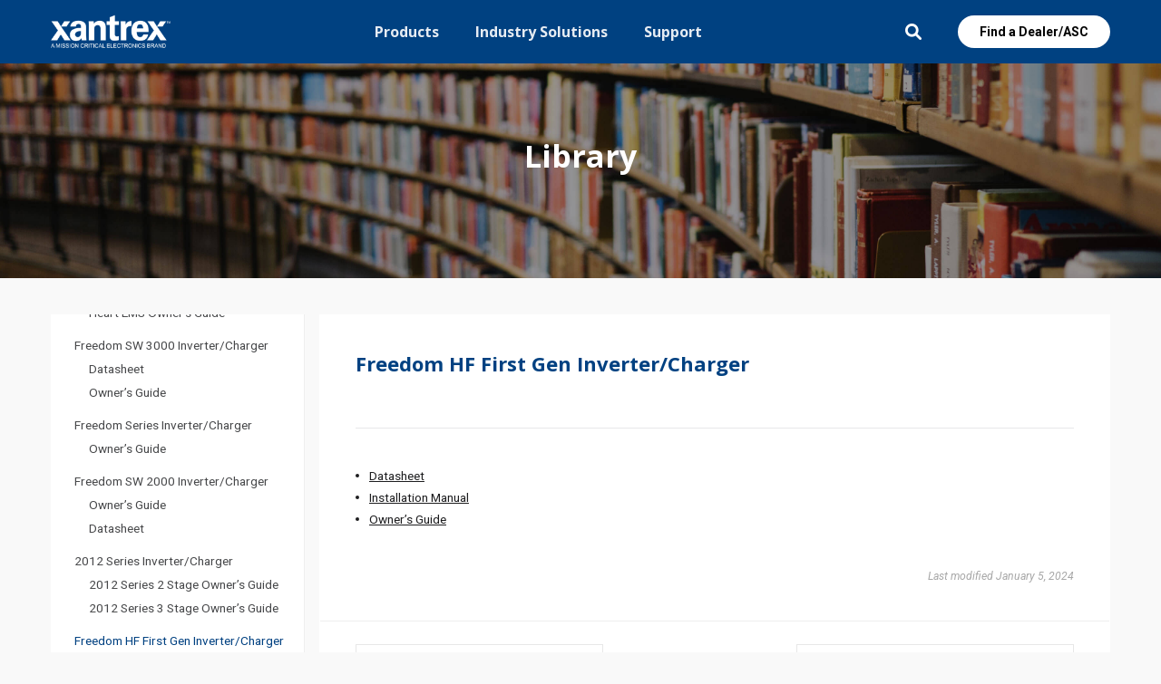

--- FILE ---
content_type: text/html; charset=UTF-8
request_url: https://xantrex.com/library/discontinued-products/freedom-hf-first-gen/
body_size: 49035
content:
<!DOCTYPE html>
<html lang="en-US">

<head>

	<meta charset="UTF-8">
<script type="text/javascript">
/* <![CDATA[ */
var gform;gform||(document.addEventListener("gform_main_scripts_loaded",function(){gform.scriptsLoaded=!0}),document.addEventListener("gform/theme/scripts_loaded",function(){gform.themeScriptsLoaded=!0}),window.addEventListener("DOMContentLoaded",function(){gform.domLoaded=!0}),gform={domLoaded:!1,scriptsLoaded:!1,themeScriptsLoaded:!1,isFormEditor:()=>"function"==typeof InitializeEditor,callIfLoaded:function(o){return!(!gform.domLoaded||!gform.scriptsLoaded||!gform.themeScriptsLoaded&&!gform.isFormEditor()||(gform.isFormEditor()&&console.warn("The use of gform.initializeOnLoaded() is deprecated in the form editor context and will be removed in Gravity Forms 3.1."),o(),0))},initializeOnLoaded:function(o){gform.callIfLoaded(o)||(document.addEventListener("gform_main_scripts_loaded",()=>{gform.scriptsLoaded=!0,gform.callIfLoaded(o)}),document.addEventListener("gform/theme/scripts_loaded",()=>{gform.themeScriptsLoaded=!0,gform.callIfLoaded(o)}),window.addEventListener("DOMContentLoaded",()=>{gform.domLoaded=!0,gform.callIfLoaded(o)}))},hooks:{action:{},filter:{}},addAction:function(o,r,e,t){gform.addHook("action",o,r,e,t)},addFilter:function(o,r,e,t){gform.addHook("filter",o,r,e,t)},doAction:function(o){gform.doHook("action",o,arguments)},applyFilters:function(o){return gform.doHook("filter",o,arguments)},removeAction:function(o,r){gform.removeHook("action",o,r)},removeFilter:function(o,r,e){gform.removeHook("filter",o,r,e)},addHook:function(o,r,e,t,n){null==gform.hooks[o][r]&&(gform.hooks[o][r]=[]);var d=gform.hooks[o][r];null==n&&(n=r+"_"+d.length),gform.hooks[o][r].push({tag:n,callable:e,priority:t=null==t?10:t})},doHook:function(r,o,e){var t;if(e=Array.prototype.slice.call(e,1),null!=gform.hooks[r][o]&&((o=gform.hooks[r][o]).sort(function(o,r){return o.priority-r.priority}),o.forEach(function(o){"function"!=typeof(t=o.callable)&&(t=window[t]),"action"==r?t.apply(null,e):e[0]=t.apply(null,e)})),"filter"==r)return e[0]},removeHook:function(o,r,t,n){var e;null!=gform.hooks[o][r]&&(e=(e=gform.hooks[o][r]).filter(function(o,r,e){return!!(null!=n&&n!=o.tag||null!=t&&t!=o.priority)}),gform.hooks[o][r]=e)}});
/* ]]> */
</script>

	<meta name="viewport" content="width=device-width, initial-scale=1">
	<link rel="profile" href="https://gmpg.org/xfn/11">
	<link rel="pingback" href="https://xantrex.com/xmlrpc.php">
	<link rel="preconnect" href="https://fonts.googleapis.com">
	<link rel="preconnect" href="https://fonts.gstatic.com" crossorigin>
	<link href="https://fonts.googleapis.com/css2?family=Open+Sans:wght@600;700&family=Roboto:ital,wght@0,400;0,700;1,400&display=swap" rel="stylesheet">
	
	<meta name='robots' content='index, follow, max-image-preview:large, max-snippet:-1, max-video-preview:-1' />
	<style>img:is([sizes="auto" i], [sizes^="auto," i]) { contain-intrinsic-size: 3000px 1500px }</style>
		<link rel="preload" href="https://xantrex.com/wp-content/themes/xantrextwentyone/build/index.css?ver=32abe3149ae9b07828b7b0c932a1f9f7" as="style">
	<link rel="preload" href="https://xantrex.com/wp-content/themes/xantrextwentyone/build/index.js?ver=32abe3149ae9b07828b7b0c932a1f9f7" as="script">
				<link rel="preload" href="https://xantrex.com/wp-content/uploads/2021/10/xantrex-logo.png" as="image">
		
	<!-- This site is optimized with the Yoast SEO Premium plugin v23.8 (Yoast SEO v26.7) - https://yoast.com/wordpress/plugins/seo/ -->
	<title>Xantrex | Freedom HF First Gen Inverter/Charger</title>
	<link rel="canonical" href="https://xantrex.com/library/discontinued-products/freedom-hf-first-gen/" />
	<meta property="og:locale" content="en_US" />
	<meta property="og:type" content="article" />
	<meta property="og:title" content="Freedom HF First Gen Inverter/Charger" />
	<meta property="og:url" content="https://xantrex.com/library/discontinued-products/freedom-hf-first-gen/" />
	<meta property="og:site_name" content="Xantrex" />
	<meta property="article:publisher" content="https://www.facebook.com/Xantrex/" />
	<meta property="article:modified_time" content="2024-01-05T23:30:05+00:00" />
	<meta property="og:image" content="https://xantrex.com/wp-content/uploads/2021/10/xantrex-logo.png" />
	<meta property="og:image:width" content="132" />
	<meta property="og:image:height" content="48" />
	<meta property="og:image:type" content="image/png" />
	<meta name="twitter:card" content="summary_large_image" />
	<meta name="twitter:site" content="@Xantrex" />
	<script type="application/ld+json" class="yoast-schema-graph">{"@context":"https://schema.org","@graph":[{"@type":"WebPage","@id":"https://xantrex.com/library/discontinued-products/freedom-hf-first-gen/","url":"https://xantrex.com/library/discontinued-products/freedom-hf-first-gen/","name":"Xantrex | Freedom HF First Gen Inverter/Charger","isPartOf":{"@id":"https://xantrex.com/#website"},"datePublished":"2023-03-04T21:28:48+00:00","dateModified":"2024-01-05T23:30:05+00:00","breadcrumb":{"@id":"https://xantrex.com/library/discontinued-products/freedom-hf-first-gen/#breadcrumb"},"inLanguage":"en-US","potentialAction":[{"@type":"ReadAction","target":["https://xantrex.com/library/discontinued-products/freedom-hf-first-gen/"]}]},{"@type":"BreadcrumbList","@id":"https://xantrex.com/library/discontinued-products/freedom-hf-first-gen/#breadcrumb","itemListElement":[{"@type":"ListItem","position":1,"name":"Home","item":"https://xantrex.com/"},{"@type":"ListItem","position":2,"name":"Library","item":"https://xantrex.com/library/"},{"@type":"ListItem","position":3,"name":"Discontinued Products","item":"https://xantrex.com/library/discontinued-products/"},{"@type":"ListItem","position":4,"name":"Freedom HF First Gen Inverter/Charger"}]},{"@type":"WebSite","@id":"https://xantrex.com/#website","url":"https://xantrex.com/","name":"Xantrex","description":"Smart Choice for Power","publisher":{"@id":"https://xantrex.com/#organization"},"potentialAction":[{"@type":"SearchAction","target":{"@type":"EntryPoint","urlTemplate":"https://xantrex.com/?s={search_term_string}"},"query-input":{"@type":"PropertyValueSpecification","valueRequired":true,"valueName":"search_term_string"}}],"inLanguage":"en-US"},{"@type":"Organization","@id":"https://xantrex.com/#organization","name":"Xantrex","url":"https://xantrex.com/","logo":{"@type":"ImageObject","inLanguage":"en-US","@id":"https://xantrex.com/#/schema/logo/image/","url":"https://xantrex.com/wp-content/uploads/2021/10/xantrex-logo.png","contentUrl":"https://xantrex.com/wp-content/uploads/2021/10/xantrex-logo.png","width":132,"height":48,"caption":"Xantrex"},"image":{"@id":"https://xantrex.com/#/schema/logo/image/"},"sameAs":["https://www.facebook.com/Xantrex/","https://x.com/Xantrex","https://www.linkedin.com/company/xantrex-technology/","http://pinterest.com/xantrex/","http://www.youtube.com/user/XantrexTechnology"]}]}</script>
	<!-- / Yoast SEO Premium plugin. -->


<link rel='dns-prefetch' href='//www.googletagmanager.com' />
<link rel="alternate" type="application/rss+xml" title="Xantrex &raquo; Feed" href="https://xantrex.com/feed/" />
<link rel="alternate" type="application/rss+xml" title="Xantrex &raquo; Comments Feed" href="https://xantrex.com/comments/feed/" />
<script type="text/javascript">
/* <![CDATA[ */
window._wpemojiSettings = {"baseUrl":"https:\/\/s.w.org\/images\/core\/emoji\/16.0.1\/72x72\/","ext":".png","svgUrl":"https:\/\/s.w.org\/images\/core\/emoji\/16.0.1\/svg\/","svgExt":".svg","source":{"concatemoji":"https:\/\/xantrex.com\/wp-includes\/js\/wp-emoji-release.min.js?ver=6.8.3"}};
/*! This file is auto-generated */
!function(s,n){var o,i,e;function c(e){try{var t={supportTests:e,timestamp:(new Date).valueOf()};sessionStorage.setItem(o,JSON.stringify(t))}catch(e){}}function p(e,t,n){e.clearRect(0,0,e.canvas.width,e.canvas.height),e.fillText(t,0,0);var t=new Uint32Array(e.getImageData(0,0,e.canvas.width,e.canvas.height).data),a=(e.clearRect(0,0,e.canvas.width,e.canvas.height),e.fillText(n,0,0),new Uint32Array(e.getImageData(0,0,e.canvas.width,e.canvas.height).data));return t.every(function(e,t){return e===a[t]})}function u(e,t){e.clearRect(0,0,e.canvas.width,e.canvas.height),e.fillText(t,0,0);for(var n=e.getImageData(16,16,1,1),a=0;a<n.data.length;a++)if(0!==n.data[a])return!1;return!0}function f(e,t,n,a){switch(t){case"flag":return n(e,"\ud83c\udff3\ufe0f\u200d\u26a7\ufe0f","\ud83c\udff3\ufe0f\u200b\u26a7\ufe0f")?!1:!n(e,"\ud83c\udde8\ud83c\uddf6","\ud83c\udde8\u200b\ud83c\uddf6")&&!n(e,"\ud83c\udff4\udb40\udc67\udb40\udc62\udb40\udc65\udb40\udc6e\udb40\udc67\udb40\udc7f","\ud83c\udff4\u200b\udb40\udc67\u200b\udb40\udc62\u200b\udb40\udc65\u200b\udb40\udc6e\u200b\udb40\udc67\u200b\udb40\udc7f");case"emoji":return!a(e,"\ud83e\udedf")}return!1}function g(e,t,n,a){var r="undefined"!=typeof WorkerGlobalScope&&self instanceof WorkerGlobalScope?new OffscreenCanvas(300,150):s.createElement("canvas"),o=r.getContext("2d",{willReadFrequently:!0}),i=(o.textBaseline="top",o.font="600 32px Arial",{});return e.forEach(function(e){i[e]=t(o,e,n,a)}),i}function t(e){var t=s.createElement("script");t.src=e,t.defer=!0,s.head.appendChild(t)}"undefined"!=typeof Promise&&(o="wpEmojiSettingsSupports",i=["flag","emoji"],n.supports={everything:!0,everythingExceptFlag:!0},e=new Promise(function(e){s.addEventListener("DOMContentLoaded",e,{once:!0})}),new Promise(function(t){var n=function(){try{var e=JSON.parse(sessionStorage.getItem(o));if("object"==typeof e&&"number"==typeof e.timestamp&&(new Date).valueOf()<e.timestamp+604800&&"object"==typeof e.supportTests)return e.supportTests}catch(e){}return null}();if(!n){if("undefined"!=typeof Worker&&"undefined"!=typeof OffscreenCanvas&&"undefined"!=typeof URL&&URL.createObjectURL&&"undefined"!=typeof Blob)try{var e="postMessage("+g.toString()+"("+[JSON.stringify(i),f.toString(),p.toString(),u.toString()].join(",")+"));",a=new Blob([e],{type:"text/javascript"}),r=new Worker(URL.createObjectURL(a),{name:"wpTestEmojiSupports"});return void(r.onmessage=function(e){c(n=e.data),r.terminate(),t(n)})}catch(e){}c(n=g(i,f,p,u))}t(n)}).then(function(e){for(var t in e)n.supports[t]=e[t],n.supports.everything=n.supports.everything&&n.supports[t],"flag"!==t&&(n.supports.everythingExceptFlag=n.supports.everythingExceptFlag&&n.supports[t]);n.supports.everythingExceptFlag=n.supports.everythingExceptFlag&&!n.supports.flag,n.DOMReady=!1,n.readyCallback=function(){n.DOMReady=!0}}).then(function(){return e}).then(function(){var e;n.supports.everything||(n.readyCallback(),(e=n.source||{}).concatemoji?t(e.concatemoji):e.wpemoji&&e.twemoji&&(t(e.twemoji),t(e.wpemoji)))}))}((window,document),window._wpemojiSettings);
/* ]]> */
</script>

<style id='wp-emoji-styles-inline-css' type='text/css'>

	img.wp-smiley, img.emoji {
		display: inline !important;
		border: none !important;
		box-shadow: none !important;
		height: 1em !important;
		width: 1em !important;
		margin: 0 0.07em !important;
		vertical-align: -0.1em !important;
		background: none !important;
		padding: 0 !important;
	}
</style>
<link rel='stylesheet' id='wp-block-library-css' href='https://xantrex.com/wp-includes/css/dist/block-library/style.min.css?ver=6.8.3' type='text/css' media='all' />
<style id='classic-theme-styles-inline-css' type='text/css'>
/*! This file is auto-generated */
.wp-block-button__link{color:#fff;background-color:#32373c;border-radius:9999px;box-shadow:none;text-decoration:none;padding:calc(.667em + 2px) calc(1.333em + 2px);font-size:1.125em}.wp-block-file__button{background:#32373c;color:#fff;text-decoration:none}
</style>
<link rel='stylesheet' id='pardot-css' href='https://xantrex.com/wp-content/plugins/pardot/build/style-index.css?ver=1718262414' type='text/css' media='all' />
<style id='global-styles-inline-css' type='text/css'>
:root{--wp--preset--aspect-ratio--square: 1;--wp--preset--aspect-ratio--4-3: 4/3;--wp--preset--aspect-ratio--3-4: 3/4;--wp--preset--aspect-ratio--3-2: 3/2;--wp--preset--aspect-ratio--2-3: 2/3;--wp--preset--aspect-ratio--16-9: 16/9;--wp--preset--aspect-ratio--9-16: 9/16;--wp--preset--color--black: #000000;--wp--preset--color--cyan-bluish-gray: #abb8c3;--wp--preset--color--white: #ffffff;--wp--preset--color--pale-pink: #f78da7;--wp--preset--color--vivid-red: #cf2e2e;--wp--preset--color--luminous-vivid-orange: #ff6900;--wp--preset--color--luminous-vivid-amber: #fcb900;--wp--preset--color--light-green-cyan: #7bdcb5;--wp--preset--color--vivid-green-cyan: #00d084;--wp--preset--color--pale-cyan-blue: #8ed1fc;--wp--preset--color--vivid-cyan-blue: #0693e3;--wp--preset--color--vivid-purple: #9b51e0;--wp--preset--gradient--vivid-cyan-blue-to-vivid-purple: linear-gradient(135deg,rgba(6,147,227,1) 0%,rgb(155,81,224) 100%);--wp--preset--gradient--light-green-cyan-to-vivid-green-cyan: linear-gradient(135deg,rgb(122,220,180) 0%,rgb(0,208,130) 100%);--wp--preset--gradient--luminous-vivid-amber-to-luminous-vivid-orange: linear-gradient(135deg,rgba(252,185,0,1) 0%,rgba(255,105,0,1) 100%);--wp--preset--gradient--luminous-vivid-orange-to-vivid-red: linear-gradient(135deg,rgba(255,105,0,1) 0%,rgb(207,46,46) 100%);--wp--preset--gradient--very-light-gray-to-cyan-bluish-gray: linear-gradient(135deg,rgb(238,238,238) 0%,rgb(169,184,195) 100%);--wp--preset--gradient--cool-to-warm-spectrum: linear-gradient(135deg,rgb(74,234,220) 0%,rgb(151,120,209) 20%,rgb(207,42,186) 40%,rgb(238,44,130) 60%,rgb(251,105,98) 80%,rgb(254,248,76) 100%);--wp--preset--gradient--blush-light-purple: linear-gradient(135deg,rgb(255,206,236) 0%,rgb(152,150,240) 100%);--wp--preset--gradient--blush-bordeaux: linear-gradient(135deg,rgb(254,205,165) 0%,rgb(254,45,45) 50%,rgb(107,0,62) 100%);--wp--preset--gradient--luminous-dusk: linear-gradient(135deg,rgb(255,203,112) 0%,rgb(199,81,192) 50%,rgb(65,88,208) 100%);--wp--preset--gradient--pale-ocean: linear-gradient(135deg,rgb(255,245,203) 0%,rgb(182,227,212) 50%,rgb(51,167,181) 100%);--wp--preset--gradient--electric-grass: linear-gradient(135deg,rgb(202,248,128) 0%,rgb(113,206,126) 100%);--wp--preset--gradient--midnight: linear-gradient(135deg,rgb(2,3,129) 0%,rgb(40,116,252) 100%);--wp--preset--font-size--small: 12px;--wp--preset--font-size--medium: 20px;--wp--preset--font-size--large: 36px;--wp--preset--font-size--x-large: 42px;--wp--preset--font-size--normal: 16px;--wp--preset--font-size--huge: 50px;--wp--preset--spacing--20: 0.44rem;--wp--preset--spacing--30: 0.67rem;--wp--preset--spacing--40: 1rem;--wp--preset--spacing--50: 1.5rem;--wp--preset--spacing--60: 2.25rem;--wp--preset--spacing--70: 3.38rem;--wp--preset--spacing--80: 5.06rem;--wp--preset--shadow--natural: 6px 6px 9px rgba(0, 0, 0, 0.2);--wp--preset--shadow--deep: 12px 12px 50px rgba(0, 0, 0, 0.4);--wp--preset--shadow--sharp: 6px 6px 0px rgba(0, 0, 0, 0.2);--wp--preset--shadow--outlined: 6px 6px 0px -3px rgba(255, 255, 255, 1), 6px 6px rgba(0, 0, 0, 1);--wp--preset--shadow--crisp: 6px 6px 0px rgba(0, 0, 0, 1);}:where(.is-layout-flex){gap: 0.5em;}:where(.is-layout-grid){gap: 0.5em;}body .is-layout-flex{display: flex;}.is-layout-flex{flex-wrap: wrap;align-items: center;}.is-layout-flex > :is(*, div){margin: 0;}body .is-layout-grid{display: grid;}.is-layout-grid > :is(*, div){margin: 0;}:where(.wp-block-columns.is-layout-flex){gap: 2em;}:where(.wp-block-columns.is-layout-grid){gap: 2em;}:where(.wp-block-post-template.is-layout-flex){gap: 1.25em;}:where(.wp-block-post-template.is-layout-grid){gap: 1.25em;}.has-black-color{color: var(--wp--preset--color--black) !important;}.has-cyan-bluish-gray-color{color: var(--wp--preset--color--cyan-bluish-gray) !important;}.has-white-color{color: var(--wp--preset--color--white) !important;}.has-pale-pink-color{color: var(--wp--preset--color--pale-pink) !important;}.has-vivid-red-color{color: var(--wp--preset--color--vivid-red) !important;}.has-luminous-vivid-orange-color{color: var(--wp--preset--color--luminous-vivid-orange) !important;}.has-luminous-vivid-amber-color{color: var(--wp--preset--color--luminous-vivid-amber) !important;}.has-light-green-cyan-color{color: var(--wp--preset--color--light-green-cyan) !important;}.has-vivid-green-cyan-color{color: var(--wp--preset--color--vivid-green-cyan) !important;}.has-pale-cyan-blue-color{color: var(--wp--preset--color--pale-cyan-blue) !important;}.has-vivid-cyan-blue-color{color: var(--wp--preset--color--vivid-cyan-blue) !important;}.has-vivid-purple-color{color: var(--wp--preset--color--vivid-purple) !important;}.has-black-background-color{background-color: var(--wp--preset--color--black) !important;}.has-cyan-bluish-gray-background-color{background-color: var(--wp--preset--color--cyan-bluish-gray) !important;}.has-white-background-color{background-color: var(--wp--preset--color--white) !important;}.has-pale-pink-background-color{background-color: var(--wp--preset--color--pale-pink) !important;}.has-vivid-red-background-color{background-color: var(--wp--preset--color--vivid-red) !important;}.has-luminous-vivid-orange-background-color{background-color: var(--wp--preset--color--luminous-vivid-orange) !important;}.has-luminous-vivid-amber-background-color{background-color: var(--wp--preset--color--luminous-vivid-amber) !important;}.has-light-green-cyan-background-color{background-color: var(--wp--preset--color--light-green-cyan) !important;}.has-vivid-green-cyan-background-color{background-color: var(--wp--preset--color--vivid-green-cyan) !important;}.has-pale-cyan-blue-background-color{background-color: var(--wp--preset--color--pale-cyan-blue) !important;}.has-vivid-cyan-blue-background-color{background-color: var(--wp--preset--color--vivid-cyan-blue) !important;}.has-vivid-purple-background-color{background-color: var(--wp--preset--color--vivid-purple) !important;}.has-black-border-color{border-color: var(--wp--preset--color--black) !important;}.has-cyan-bluish-gray-border-color{border-color: var(--wp--preset--color--cyan-bluish-gray) !important;}.has-white-border-color{border-color: var(--wp--preset--color--white) !important;}.has-pale-pink-border-color{border-color: var(--wp--preset--color--pale-pink) !important;}.has-vivid-red-border-color{border-color: var(--wp--preset--color--vivid-red) !important;}.has-luminous-vivid-orange-border-color{border-color: var(--wp--preset--color--luminous-vivid-orange) !important;}.has-luminous-vivid-amber-border-color{border-color: var(--wp--preset--color--luminous-vivid-amber) !important;}.has-light-green-cyan-border-color{border-color: var(--wp--preset--color--light-green-cyan) !important;}.has-vivid-green-cyan-border-color{border-color: var(--wp--preset--color--vivid-green-cyan) !important;}.has-pale-cyan-blue-border-color{border-color: var(--wp--preset--color--pale-cyan-blue) !important;}.has-vivid-cyan-blue-border-color{border-color: var(--wp--preset--color--vivid-cyan-blue) !important;}.has-vivid-purple-border-color{border-color: var(--wp--preset--color--vivid-purple) !important;}.has-vivid-cyan-blue-to-vivid-purple-gradient-background{background: var(--wp--preset--gradient--vivid-cyan-blue-to-vivid-purple) !important;}.has-light-green-cyan-to-vivid-green-cyan-gradient-background{background: var(--wp--preset--gradient--light-green-cyan-to-vivid-green-cyan) !important;}.has-luminous-vivid-amber-to-luminous-vivid-orange-gradient-background{background: var(--wp--preset--gradient--luminous-vivid-amber-to-luminous-vivid-orange) !important;}.has-luminous-vivid-orange-to-vivid-red-gradient-background{background: var(--wp--preset--gradient--luminous-vivid-orange-to-vivid-red) !important;}.has-very-light-gray-to-cyan-bluish-gray-gradient-background{background: var(--wp--preset--gradient--very-light-gray-to-cyan-bluish-gray) !important;}.has-cool-to-warm-spectrum-gradient-background{background: var(--wp--preset--gradient--cool-to-warm-spectrum) !important;}.has-blush-light-purple-gradient-background{background: var(--wp--preset--gradient--blush-light-purple) !important;}.has-blush-bordeaux-gradient-background{background: var(--wp--preset--gradient--blush-bordeaux) !important;}.has-luminous-dusk-gradient-background{background: var(--wp--preset--gradient--luminous-dusk) !important;}.has-pale-ocean-gradient-background{background: var(--wp--preset--gradient--pale-ocean) !important;}.has-electric-grass-gradient-background{background: var(--wp--preset--gradient--electric-grass) !important;}.has-midnight-gradient-background{background: var(--wp--preset--gradient--midnight) !important;}.has-small-font-size{font-size: var(--wp--preset--font-size--small) !important;}.has-medium-font-size{font-size: var(--wp--preset--font-size--medium) !important;}.has-large-font-size{font-size: var(--wp--preset--font-size--large) !important;}.has-x-large-font-size{font-size: var(--wp--preset--font-size--x-large) !important;}
:where(.wp-block-post-template.is-layout-flex){gap: 1.25em;}:where(.wp-block-post-template.is-layout-grid){gap: 1.25em;}
:where(.wp-block-columns.is-layout-flex){gap: 2em;}:where(.wp-block-columns.is-layout-grid){gap: 2em;}
:root :where(.wp-block-pullquote){font-size: 1.5em;line-height: 1.6;}
</style>
<link rel='stylesheet' id='pb-accordion-blocks-style-css' href='https://xantrex.com/wp-content/plugins/accordion-blocks/build/index.css?ver=1.5.0' type='text/css' media='all' />
<link rel='stylesheet' id='agile-store-locator-init-css' href='https://xantrex.com/wp-content/plugins/agile-store-locator/public/css/init.css?ver=4.10.11' type='text/css' media='all' />
<link rel='stylesheet' id='docspress-css' href='https://xantrex.com/wp-content/plugins/docspress/assets/css/style.min.css?ver=2.5.3' type='text/css' media='all' />
<link rel='stylesheet' id='glightbox-css' href='https://xantrex.com/wp-content/themes/xantrextwentyone/glightbox.min.css?ver=32abe3149ae9b07828b7b0c932a1f9f7' type='text/css' media='all' />
<link rel='stylesheet' id='wd_s-css' href='https://xantrex.com/wp-content/themes/xantrextwentyone/build/index.css?ver=32abe3149ae9b07828b7b0c932a1f9f7' type='text/css' media='all' />
<link rel='stylesheet' id='style-css' href='https://xantrex.com/wp-content/themes/xantrextwentyone/style.css?ver=6.8.3' type='text/css' media='all' />
<link rel='stylesheet' id='heateor_sss_frontend_css-css' href='https://xantrex.com/wp-content/plugins/sassy-social-share/public/css/sassy-social-share-public.css?ver=3.3.79' type='text/css' media='all' />
<style id='heateor_sss_frontend_css-inline-css' type='text/css'>
.heateor_sss_button_instagram span.heateor_sss_svg,a.heateor_sss_instagram span.heateor_sss_svg{background:radial-gradient(circle at 30% 107%,#fdf497 0,#fdf497 5%,#fd5949 45%,#d6249f 60%,#285aeb 90%)}.heateor_sss_horizontal_sharing .heateor_sss_svg,.heateor_sss_standard_follow_icons_container .heateor_sss_svg{color:#fff;border-width:0px;border-style:solid;border-color:transparent}.heateor_sss_horizontal_sharing .heateorSssTCBackground{color:#666}.heateor_sss_horizontal_sharing span.heateor_sss_svg:hover,.heateor_sss_standard_follow_icons_container span.heateor_sss_svg:hover{border-color:transparent;}.heateor_sss_vertical_sharing span.heateor_sss_svg,.heateor_sss_floating_follow_icons_container span.heateor_sss_svg{color:#fff;border-width:0px;border-style:solid;border-color:transparent;}.heateor_sss_vertical_sharing .heateorSssTCBackground{color:#666;}.heateor_sss_vertical_sharing span.heateor_sss_svg:hover,.heateor_sss_floating_follow_icons_container span.heateor_sss_svg:hover{border-color:transparent;}@media screen and (max-width:783px) {.heateor_sss_vertical_sharing{display:none!important}}
</style>
<link rel='stylesheet' id='searchwp-live-search-css' href='https://xantrex.com/wp-content/plugins/searchwp-live-ajax-search/assets/styles/style.css?ver=1.8.2' type='text/css' media='all' />
<style id='searchwp-live-search-inline-css' type='text/css'>
.searchwp-live-search-result .searchwp-live-search-result--title a {
  font-size: 16px;
}
.searchwp-live-search-result .searchwp-live-search-result--price {
  font-size: 14px;
}
.searchwp-live-search-result .searchwp-live-search-result--add-to-cart .button {
  font-size: 14px;
}

</style>
<script type="text/javascript" src="https://xantrex.com/wp-includes/js/jquery/jquery.min.js?ver=3.7.1" id="jquery-core-js"></script>
<script type="text/javascript" src="https://xantrex.com/wp-includes/js/jquery/jquery-migrate.min.js?ver=3.4.1" id="jquery-migrate-js"></script>

<!-- Google tag (gtag.js) snippet added by Site Kit -->
<!-- Google Analytics snippet added by Site Kit -->
<script type="text/javascript" src="https://www.googletagmanager.com/gtag/js?id=GT-MJWWXG5" id="google_gtagjs-js" async></script>
<script type="text/javascript" id="google_gtagjs-js-after">
/* <![CDATA[ */
window.dataLayer = window.dataLayer || [];function gtag(){dataLayer.push(arguments);}
gtag("set","linker",{"domains":["xantrex.com"]});
gtag("js", new Date());
gtag("set", "developer_id.dZTNiMT", true);
gtag("config", "GT-MJWWXG5");
/* ]]> */
</script>
<link rel="https://api.w.org/" href="https://xantrex.com/wp-json/" /><link rel="alternate" title="JSON" type="application/json" href="https://xantrex.com/wp-json/wp/v2/docs/9901" /><link rel="EditURI" type="application/rsd+xml" title="RSD" href="https://xantrex.com/xmlrpc.php?rsd" />

<link rel='shortlink' href='https://xantrex.com/?p=9901' />
		<!-- Custom Logo: hide header text -->
		<style id="custom-logo-css" type="text/css">
			.site-title, .site-description {
				position: absolute;
				clip-path: inset(50%);
			}
		</style>
		<link rel="alternate" title="oEmbed (JSON)" type="application/json+oembed" href="https://xantrex.com/wp-json/oembed/1.0/embed?url=https%3A%2F%2Fxantrex.com%2Flibrary%2Fdiscontinued-products%2Ffreedom-hf-first-gen%2F" />
<link rel="alternate" title="oEmbed (XML)" type="text/xml+oembed" href="https://xantrex.com/wp-json/oembed/1.0/embed?url=https%3A%2F%2Fxantrex.com%2Flibrary%2Fdiscontinued-products%2Ffreedom-hf-first-gen%2F&#038;format=xml" />
<meta name="generator" content="Site Kit by Google 1.170.0" />
		<script>
		(function(h,o,t,j,a,r){
			h.hj=h.hj||function(){(h.hj.q=h.hj.q||[]).push(arguments)};
			h._hjSettings={hjid:3200986,hjsv:5};
			a=o.getElementsByTagName('head')[0];
			r=o.createElement('script');r.async=1;
			r.src=t+h._hjSettings.hjid+j+h._hjSettings.hjsv;
			a.appendChild(r);
		})(window,document,'//static.hotjar.com/c/hotjar-','.js?sv=');
		</script>
		<meta name="google-site-verification" content="z7Y4WMENqSVB4BPDXC7GJvGYhobC_BNSbb8OUpAFkOg"><style type="text/css">.recentcomments a{display:inline !important;padding:0 !important;margin:0 !important;}</style>
<!-- Google Tag Manager snippet added by Site Kit -->
<script type="text/javascript">
/* <![CDATA[ */

			( function( w, d, s, l, i ) {
				w[l] = w[l] || [];
				w[l].push( {'gtm.start': new Date().getTime(), event: 'gtm.js'} );
				var f = d.getElementsByTagName( s )[0],
					j = d.createElement( s ), dl = l != 'dataLayer' ? '&l=' + l : '';
				j.async = true;
				j.src = 'https://www.googletagmanager.com/gtm.js?id=' + i + dl;
				f.parentNode.insertBefore( j, f );
			} )( window, document, 'script', 'dataLayer', 'GTM-KB2FDV' );
			
/* ]]> */
</script>

<!-- End Google Tag Manager snippet added by Site Kit -->
<link rel="icon" href="https://xantrex.com/wp-content/uploads/2021/12/xantrex-favicon-40x40.png" sizes="32x32" />
<link rel="icon" href="https://xantrex.com/wp-content/uploads/2021/12/xantrex-favicon.png" sizes="192x192" />
<link rel="apple-touch-icon" href="https://xantrex.com/wp-content/uploads/2021/12/xantrex-favicon.png" />
<meta name="msapplication-TileImage" content="https://xantrex.com/wp-content/uploads/2021/12/xantrex-favicon.png" />

</head>

<body data-rsssl=1 class="wp-singular docs-template-default single single-docs postid-9901 wp-custom-logo wp-embed-responsive wp-theme-xantrextwentyone site-wrapper theme-xantrextwentyone group-blog no-js">

			<!-- Google Tag Manager (noscript) snippet added by Site Kit -->
		<noscript>
			<iframe src="https://www.googletagmanager.com/ns.html?id=GTM-KB2FDV" height="0" width="0" style="display:none;visibility:hidden"></iframe>
		</noscript>
		<!-- End Google Tag Manager (noscript) snippet added by Site Kit -->
		
	<a class="skip-link screen-reader-text" href="#main">Skip to content</a>

	<header class="site-header">

		<div class="container">

			<div class="site-branding">

				<a href="https://xantrex.com/" class="custom-logo-link" rel="home"><img width="132" height="48" src="https://xantrex.com/wp-content/uploads/2021/10/xantrex-logo.png" class="custom-logo" alt="Xantrex Logo" decoding="async" /></a>
									<p class="site-title"><a href="https://xantrex.com/" rel="home">Xantrex</a></p>
				
			</div><!-- .site-branding -->

			<nav id="site-navigation" class="main-navigation navigation-menu" aria-label="Main Navigation">
				<ul id="primary-menu" class="menu dropdown container"><li id="menu-item-37" class="menu-item menu-item-type-custom menu-item-object-custom menu-item-has-children is-megamenu menu-item-37"><a href="#"><span class="menu-text">Products</span></a>
<div class='sub-menu-outer'><div class='sub-menu-inner container'><ul class='sub-menu'>
	<li id="menu-item-14750" class="menu-item menu-item-type-custom menu-item-object-custom menu-item-14750"><a href="https://xantrex.com/industry-solutions/egen/"><div class="menu-image"><img width="64" src="https://xantrex.com/wp-content/uploads/2024/11/Industry-Solutions_eGEN-Logo-Stacked.jpg"></div><span class="menu-text">Generator Replacement</span></a></li>
	<li id="menu-item-97" class="menu-item menu-item-type-post_type menu-item-object-products menu-item-97"><a href="https://xantrex.com/products/inverters/"><div class="menu-image"><img width="64" src="https://xantrex.com/wp-content/uploads/2021/12/Inverters.png"></div><span class="menu-text">Inverters</span></a></li>
	<li id="menu-item-96" class="menu-item menu-item-type-post_type menu-item-object-products menu-item-96"><a href="https://xantrex.com/products/inverter-chargers/"><div class="menu-image"><img width="64" src="https://xantrex.com/wp-content/uploads/2021/12/Inverter-Chargers.png"></div><span class="menu-text">Inverter/Chargers</span></a></li>
	<li id="menu-item-95" class="menu-item menu-item-type-post_type menu-item-object-products menu-item-95"><a href="https://xantrex.com/products/battery-chargers/"><div class="menu-image"><img width="64" src="https://xantrex.com/wp-content/uploads/2021/12/Battery-Chargers.png"></div><span class="menu-text">Battery Chargers</span></a></li>
	<li id="menu-item-905" class="menu-item menu-item-type-post_type menu-item-object-products menu-item-905"><a href="https://xantrex.com/products/backup-power/"><div class="menu-image"><img width="64" src="https://xantrex.com/wp-content/uploads/2021/12/Backup-Power.png"></div><span class="menu-text">Backup Power</span></a></li>
	<li id="menu-item-94" class="menu-item menu-item-type-post_type menu-item-object-products menu-item-94"><a href="https://xantrex.com/products/lithium-ion-batteries/"><div class="menu-image"><img width="64" src="https://xantrex.com/wp-content/uploads/2021/12/Lithium-Ion-Batteries.png"></div><span class="menu-text">Lithium Ion<br />
Batteries</span></a></li>
	<li id="menu-item-92" class="menu-item menu-item-type-post_type menu-item-object-products menu-item-92"><a href="https://xantrex.com/products/solar-panels/"><div class="menu-image"><img width="64" src="https://xantrex.com/wp-content/uploads/2021/12/Solar.png"></div><span class="menu-text">Solar</span></a></li>
	<li id="menu-item-93" class="menu-item menu-item-type-post_type menu-item-object-products menu-item-93"><a href="https://xantrex.com/products/accessories/"><div class="menu-image"><img width="64" src="https://xantrex.com/wp-content/uploads/2021/12/Accessories.png"></div><span class="menu-text">Accessories</span></a></li>
</ul></div></div>
</li>
<li id="menu-item-398" class="menu-item menu-item-type-custom menu-item-object-custom menu-item-has-children is-megamenu menu-item-398"><a href="#"><span class="menu-text">Industry Solutions</span></a>
<div class='sub-menu-outer'><div class='sub-menu-inner container'><ul class='sub-menu'>
	<li id="menu-item-3282" class="menu-item menu-item-type-post_type menu-item-object-industry-solutions menu-item-3282"><a href="https://xantrex.com/industry-solutions/recreational-vehicles/"><div class="menu-image"><img width="64" src="https://xantrex.com/wp-content/uploads/2021/12/Recreational-Vehicles-e1685646170167.png"></div><span class="menu-text">Recreational<br />
Vehicles</span></a></li>
	<li id="menu-item-4364" class="menu-item menu-item-type-post_type menu-item-object-industry-solutions menu-item-4364"><a href="https://xantrex.com/industry-solutions/marine/"><div class="menu-image"><img width="64" src="https://xantrex.com/wp-content/uploads/2021/12/Marine.png"></div><span class="menu-text">Marine</span></a></li>
	<li id="menu-item-4365" class="menu-item menu-item-type-post_type menu-item-object-industry-solutions menu-item-4365"><a href="https://xantrex.com/industry-solutions/hdt/"><div class="menu-image"><img width="64" src="https://xantrex.com/wp-content/uploads/2021/12/Heavy-Duty-Trucks.png"></div><span class="menu-text">Heavy Duty<br />
Truck</span></a></li>
	<li id="menu-item-4366" class="menu-item menu-item-type-post_type menu-item-object-industry-solutions menu-item-4366"><a href="https://xantrex.com/industry-solutions/worktruck/"><div class="menu-image"><img width="64" src="https://xantrex.com/wp-content/uploads/2021/12/Worktruck-Vehicles.png"></div><span class="menu-text">Work Truck</span></a></li>
	<li id="menu-item-4367" class="menu-item menu-item-type-post_type menu-item-object-industry-solutions menu-item-4367"><a href="https://xantrex.com/industry-solutions/bus/"><div class="menu-image"><img width="64" src="https://xantrex.com/wp-content/uploads/2021/12/Bus-Coaches.png"></div><span class="menu-text">Bus/Coach</span></a></li>
	<li id="menu-item-4368" class="menu-item menu-item-type-post_type menu-item-object-industry-solutions menu-item-4368"><a href="https://xantrex.com/industry-solutions/specialty/"><div class="menu-image"><img width="64" src="https://xantrex.com/wp-content/uploads/2021/12/Custom-Solutions.png"></div><span class="menu-text">Speciality Vehicles</span></a></li>
	<li id="menu-item-4460" class="menu-item menu-item-type-post_type menu-item-object-industry-solutions menu-item-4460"><a href="https://xantrex.com/industry-solutions/egen/"><div class="menu-image"><img width="64" src="https://xantrex.com/wp-content/uploads/2024/11/Industry-Solutions_eGEN-Logo-Stacked.jpg"></div><span class="menu-text">Generator Replacement</span></a></li>
	<li id="menu-item-3275" class="menu-item menu-item-type-post_type menu-item-object-industry-solutions menu-item-3275"><a href="https://xantrex.com/industry-solutions/zerorpm/"><div class="menu-image"><img width="64" src="https://xantrex.com/wp-content/uploads/2024/11/Industry-Solutions_eGEN-Logo-Stacked-copy-1.png"></div><span class="menu-text">Idle Mitigation</span></a></li>
</ul></div></div>
</li>
<li id="menu-item-24" class="menu-item menu-item-type-custom menu-item-object-custom menu-item-has-children is-megamenu menu-item-24"><a href="#"><span class="menu-text">Support</span></a>
<div class='sub-menu-outer'><div class='sub-menu-inner container'><ul class='sub-menu'>
	<li id="menu-item-5239" class="menu-item menu-item-type-post_type menu-item-object-page menu-item-5239"><a href="https://xantrex.com/support/"><div class="menu-image"><img width="64" src="https://xantrex.com/wp-content/uploads/2022/04/General-Support.png"></div><span class="menu-text">General<br />
Support</span></a></li>
	<li id="menu-item-12345" class="menu-item menu-item-type-custom menu-item-object-custom menu-item-12345"><a target="_blank" href="https://help.xantrex.com/s/"><div class="menu-image"><img width="64" src="https://xantrex.com/wp-content/uploads/2023/11/FAQ.png"></div><span class="menu-text">FAQ</span></a></li>
	<li id="menu-item-2013" class="menu-item menu-item-type-post_type menu-item-object-page menu-item-2013"><a href="https://xantrex.com/library/"><div class="menu-image"><img width="64" src="https://xantrex.com/wp-content/uploads/2022/04/Documents.png"></div><span class="menu-text">Documents</span></a></li>
	<li id="menu-item-2237" class="menu-item menu-item-type-post_type menu-item-object-page menu-item-2237"><a href="https://xantrex.com/support/glossary/"><div class="menu-image"><img width="64" src="https://xantrex.com/wp-content/uploads/2022/04/Glossary.png"></div><span class="menu-text">Glossary</span></a></li>
	<li id="menu-item-10950" class="menu-item menu-item-type-custom menu-item-object-custom menu-item-10950"><a href="https://xantrex.com/library/tech-doctor-documents/"><div class="menu-image"><img width="64" src="https://xantrex.com/wp-content/uploads/2023/06/Tech-Doctor.png"></div><span class="menu-text">Tech Doctor™</span></a></li>
	<li id="menu-item-893" class="menu-item menu-item-type-post_type menu-item-object-page menu-item-privacy-policy menu-item-893"><a rel="privacy-policy" href="https://xantrex.com/support/warranty-privacy-policies/"><div class="menu-image"><img width="64" src="https://xantrex.com/wp-content/uploads/2022/04/Warranty-Privacy-Policies.png"></div><span class="menu-text">Warranty &amp;<br />
Privacy Policies</span></a></li>
</ul></div></div>
</li>
</ul>			</nav><!-- #site-navigation-->

			<div class="site-actions">
				<button type="button" class="search-open">Open</button>
				<a href="/find-a-dealer" class="button button-white">Find a Dealer/ASC</a>
			</div>

							<button type="button" class="off-canvas-open" aria-expanded="false" aria-label="Open Menu"></button>
			
		</div><!-- .container -->

		<div class="search-bar search-bar-desktop">
			<div class="container">
				
<form method="get" class="search-form" action="https://xantrex.com/">
	<label for="search-field-2625257259">
		<span class="screen-reader-text">To search this site, enter a search term</span>
		<input class="search-field" id="search-field-2625257259" type="text" name="s" data-swplive="true" data-swpengine="default" data-swpconfig="default" value="" aria-required="false" autocomplete="off" placeholder="Search" />
	</label>
	<input type="submit" id="search-submit" class="button button-search" tabindex="-1" value="Submit" />
</form>
			</div>
		</div>
<!-- Google tag (gtag.js) Xantrex Marine -->
<script async src="https://www.googletagmanager.com/gtag/js?id=AW-16661438543">
</script>
<script>
  window.dataLayer = window.dataLayer || [];
  function gtag(){dataLayer.push(arguments);}
  gtag('js', new Date());

  gtag('config', 'AW-16661438543');
</script>
	</header><!-- .site-header-->
<div id="primary" class="content-area">
    <main id="main" class="site-main" role="main">

<header class="page-header page-header-library">
    <div class="container">
        <h1 class="page-title">
            Library        </h1>
        
    </div>
</header><!-- .page-header -->


    <div class="container">

        <article id="post-9901" class="docspress-single docspress-single-ajax post-9901 docs type-docs status-publish hentry">

            
<div class="docspress-single-sidebar">
    <div class="docspress-single-sidebar-wrap">
                    <div class="xantrex-search-library">
                <form role="search" method="get" class="docspress-search-form" action="https://xantrex.com/">
                    <input type="text" name="s" class="docspress-search-field form-control" data-swplive="true" placeholder="Type to search" value=""  autocomplete="off">
                    <input type="hidden" name="post_type" value="docs">
                                    </form>
                <div class="docspress-search-form-result"></div>
            </div>
        
                    <ul class="docspress-nav-list">
                <li class="page_item page-item-10264 page_item_has_children"><a href="https://xantrex.com/library/firmware-updating/">Firmware Update</a>
<ul class='children'>
	<li class="page_item page-item-10274"><a href="https://xantrex.com/library/firmware-updating/freedom-xc-pro-2000-inverter-charger/">FREEDOM XC PRO 2000 Inverter/Charger</a></li>
	<li class="page_item page-item-11182"><a href="https://xantrex.com/library/firmware-updating/freedom-xc-pro-3000-inverter-charger/">FREEDOM XC PRO 3000 Inverter/Charger</a></li>
	<li class="page_item page-item-14264"><a href="https://xantrex.com/library/firmware-updating/freedom-xc-pro-marine-2000-inverter-charger/">FREEDOM XC PRO Marine 2000 Inverter/Charger</a></li>
	<li class="page_item page-item-14267"><a href="https://xantrex.com/library/firmware-updating/freedom-xc-pro-marine-3000-inverter-charger/">FREEDOM XC PRO Marine 3000 Inverter/Charger</a></li>
</ul>
</li>
<li class="docspress-nav-list-category">Brochures</li><li class="page_item page-item-5392 page_item_has_children"><a href="https://xantrex.com/library/brochures/">Brochures</a>
<ul class='children'>
	<li class="page_item page-item-5393 page_item_has_children"><a href="https://xantrex.com/library/brochures/freedom-egen-brochures/">FREEDOM eGEN Brochures</a>
	<ul class='children'>
		<li class="page_item page-item-5396"><a href="https://xantrex.com/library/brochures/freedom-egen-brochures/freedom-egen-rv-brochure/">FREEDOM eGEN RV Brochure</a></li>
		<li class="page_item page-item-5397"><a href="https://xantrex.com/library/brochures/freedom-egen-brochures/freedom-egen-marine-brochure/">FREEDOM eGEN Marine Brochure</a></li>
		<li class="page_item page-item-5398"><a href="https://xantrex.com/library/brochures/freedom-egen-brochures/freedom-egen-work-truck-brochure/">FREEDOM eGEN Work Truck Brochure</a></li>
		<li class="page_item page-item-5399"><a href="https://xantrex.com/library/brochures/freedom-egen-brochures/freedom-egen-hdt-brochure/">FREEDOM eGEN HDT Brochure</a></li>
		<li class="page_item page-item-5400"><a href="https://xantrex.com/library/brochures/freedom-egen-brochures/freedom-egen-max-brochure/">FREEDOM eGEN Max Brochure</a></li>
		<li class="page_item page-item-12338"><a href="https://xantrex.com/library/brochures/freedom-egen-brochures/dynamax-freedom-egen-brochure/">FREEDOM eGEN Dynamax Brochure</a></li>
	</ul>
</li>
	<li class="page_item page-item-5394 page_item_has_children"><a href="https://xantrex.com/library/brochures/xantrex-product-brochures/">Xantrex Product Brochures</a>
	<ul class='children'>
		<li class="page_item page-item-5401"><a href="https://xantrex.com/library/brochures/xantrex-product-brochures/xantrex-product-brochure/">Xantrex Product Brochure</a></li>
		<li class="page_item page-item-5402"><a href="https://xantrex.com/library/brochures/xantrex-product-brochures/xantrex-truck-brochure/">Xantrex Truck Brochure</a></li>
		<li class="page_item page-item-5403"><a href="https://xantrex.com/library/brochures/xantrex-product-brochures/xantrex-international-product-brochure/">Xantrex International Product Brochure</a></li>
		<li class="page_item page-item-5431"><a href="https://xantrex.com/library/brochures/xantrex-product-brochures/xantrex-rv-brochure/">Xantrex RV Brochure</a></li>
	</ul>
</li>
	<li class="page_item page-item-5395 page_item_has_children"><a href="https://xantrex.com/library/brochures/mce-vehicle-power-brochures/">MCE Vehicle Power Brochures</a>
	<ul class='children'>
		<li class="page_item page-item-5404"><a href="https://xantrex.com/library/brochures/mce-vehicle-power-brochures/mce-work-truck-brochure/">MCE Work Truck Brochure</a></li>
		<li class="page_item page-item-10059"><a href="https://xantrex.com/library/brochures/mce-vehicle-power-brochures/mce-hdt-brochure/">MCE HDT Brochure</a></li>
	</ul>
</li>
	<li class="page_item page-item-15593 page_item_has_children"><a href="https://xantrex.com/library/brochures/xantrex-magnum-discontinuation-brochure/">Discontinuation Brochure</a>
	<ul class='children'>
		<li class="page_item page-item-15594"><a href="https://xantrex.com/library/brochures/xantrex-magnum-discontinuation-brochure/magnum-dimensions-discountinuation-brochure/">Magnum/Dimensions Discontinuation Brochure</a></li>
	</ul>
</li>
</ul>
</li>
<li class="page_item page-item-12720 page_item_has_children"><a href="https://xantrex.com/library/dynamax-isata3-egen/">Dynamax ISATA3 eGEN</a>
<ul class='children'>
	<li class="page_item page-item-12724 page_item_has_children"><a href="https://xantrex.com/library/dynamax-isata3-egen/dealer-webpage/">Dealer Resources</a>
	<ul class='children'>
		<li class="page_item page-item-12743"><a href="https://xantrex.com/library/dynamax-isata3-egen/dealer-webpage/brochure/">Brochure</a></li>
		<li class="page_item page-item-12725"><a href="https://xantrex.com/library/dynamax-isata3-egen/dealer-webpage/system-wiring-schematic/">Wiring Schematic</a></li>
		<li class="page_item page-item-12799 page_item_has_children"><a href="https://xantrex.com/library/dynamax-isata3-egen/dealer-webpage/datasheets/">Datasheets</a>
		<ul class='children'>
			<li class="page_item page-item-12800"><a href="https://xantrex.com/library/dynamax-isata3-egen/dealer-webpage/datasheets/xantrex-battery-soc-gauge/">Xantrex Battery SOC Gauge</a></li>
		</ul>
</li>
		<li class="page_item page-item-12742 page_item_has_children"><a href="https://xantrex.com/library/dynamax-isata3-egen/dealer-webpage/troubleshooting/">Troubleshooting</a>
		<ul class='children'>
			<li class="page_item page-item-12750"><a href="https://xantrex.com/library/dynamax-isata3-egen/dealer-webpage/troubleshooting/xantrex-battery-soc-gauge/">Xantrex Battery SOC Gauge</a></li>
			<li class="page_item page-item-12751"><a href="https://xantrex.com/library/dynamax-isata3-egen/dealer-webpage/troubleshooting/firefly-screen/">Firefly Screen</a></li>
		</ul>
</li>
	</ul>
</li>
</ul>
</li>
<li class="docspress-nav-list-category">Products</li><li class="page_item page-item-1386 page_item_has_children"><a href="https://xantrex.com/library/inverters/">Inverters</a>
<ul class='children'>
	<li class="page_item page-item-1444"><a href="https://xantrex.com/library/inverters/faq/">FAQs</a></li>
	<li class="page_item page-item-1405 page_item_has_children"><a href="https://xantrex.com/library/inverters/freedom-x-inverter/">FREEDOM X Inverter</a>
	<ul class='children'>
		<li class="page_item page-item-1515"><a href="https://xantrex.com/library/inverters/freedom-x-inverter/data-sheet-english/">Data Sheet &#8211; English</a></li>
		<li class="page_item page-item-1522"><a href="https://xantrex.com/library/inverters/freedom-x-inverter/data-sheet-french/">Data Sheet &#8211; French</a></li>
		<li class="page_item page-item-1521"><a href="https://xantrex.com/library/inverters/freedom-x-inverter/freedom-x-2000-24v-data-sheet-english/">FREEDOM X 2000 24V Data Sheet &#8211; English</a></li>
		<li class="page_item page-item-1523"><a href="https://xantrex.com/library/inverters/freedom-x-inverter/owners-guide-english/">Owners Guide &#8211; English</a></li>
		<li class="page_item page-item-1524"><a href="https://xantrex.com/library/inverters/freedom-x-inverter/owners-guide-french/">Owners Guide &#8211; French</a></li>
		<li class="page_item page-item-1525"><a href="https://xantrex.com/library/inverters/freedom-x-inverter/freedom-x-xc-remote-panel-owners-guide-english/">Freedom X/ XC Remote Panel Owners Guide &#8211; English</a></li>
		<li class="page_item page-item-1526"><a href="https://xantrex.com/library/inverters/freedom-x-inverter/freedom-x-xc-remote-panel-owners-guide-french/">Freedom X/ XC Remote Panel Owners Guide &#8211; French</a></li>
		<li class="page_item page-item-1527"><a href="https://xantrex.com/library/inverters/freedom-x-inverter/freedom-x-xc-gfci-option-installation-manual-english/">Freedom X/ XC GFCI Option Installation Manual &#8211; English</a></li>
		<li class="page_item page-item-1528"><a href="https://xantrex.com/library/inverters/freedom-x-inverter/freedom-x-xc-gfci-option-installation-manual-french/">Freedom X/ XC GFCI Option Installation Manual &#8211; French</a></li>
		<li class="page_item page-item-1529"><a href="https://xantrex.com/library/inverters/freedom-x-inverter/warranty-policy-north-america/">Warranty Policy (North America)</a></li>
		<li class="page_item page-item-1530"><a href="https://xantrex.com/library/inverters/freedom-x-inverter/warranty-policy-rest-of-the-world/">Warranty Policy (Rest of the World)</a></li>
	</ul>
</li>
	<li class="page_item page-item-12038 page_item_has_children"><a href="https://xantrex.com/library/inverters/freedom-x-1200-inverter/">FREEDOM X 1200 Inverter</a>
	<ul class='children'>
		<li class="page_item page-item-12050"><a href="https://xantrex.com/library/inverters/freedom-x-1200-inverter/datasheet/">Datasheet</a></li>
		<li class="page_item page-item-13128"><a href="https://xantrex.com/library/inverters/freedom-x-1200-inverter/freedom-x-1200-owners-guide-english/">Freedom X 1200 Owners Guide &#8211; English</a></li>
		<li class="page_item page-item-13134"><a href="https://xantrex.com/library/inverters/freedom-x-1200-inverter/freedom-x-1200-owners-guide-french/">Freedom X 1200 Owners Guide &#8211; French</a></li>
		<li class="page_item page-item-13123"><a href="https://xantrex.com/library/inverters/freedom-x-1200-inverter/owners-guide-french/">Freedom X 1200 PRO Owners Guide &#8211; French</a></li>
		<li class="page_item page-item-7910"><a href="https://xantrex.com/library/inverters/freedom-x-1200-inverter/owners-guide/">Freedom X 1200 PRO Owners Guide &#8211; English</a></li>
	</ul>
</li>
	<li class="page_item page-item-1410 page_item_has_children"><a href="https://xantrex.com/library/inverters/freedom-x-230v-inverter/">FREEDOM X 230V Inverter</a>
	<ul class='children'>
		<li class="page_item page-item-1622"><a href="https://xantrex.com/library/inverters/freedom-x-230v-inverter/data-sheet-english/">Data Sheet &#8211; English</a></li>
		<li class="page_item page-item-1623"><a href="https://xantrex.com/library/inverters/freedom-x-230v-inverter/freedom-x-230v-owners-guide-english/">Freedom X 230V Owners Guide &#8211; English</a></li>
		<li class="page_item page-item-1624"><a href="https://xantrex.com/library/inverters/freedom-x-230v-inverter/freedom-x-230v-owners-guide-french/">Freedom X 230V Owners Guide &#8211; French</a></li>
		<li class="page_item page-item-1625"><a href="https://xantrex.com/library/inverters/freedom-x-230v-inverter/freedom-x-230v-owners-guide-spanish/">Freedom X 230V Owners Guide &#8211; Spanish</a></li>
		<li class="page_item page-item-1626"><a href="https://xantrex.com/library/inverters/freedom-x-230v-inverter/freedom-x-230v-ce-marking-eu-doc/">Freedom X 230V CE Marking EU DoC</a></li>
		<li class="page_item page-item-1627"><a href="https://xantrex.com/library/inverters/freedom-x-230v-inverter/freedom-x-xc-remote-panel-owners-guide-english/">Freedom X/ XC Remote Panel Owners Guide &#8211; English</a></li>
		<li class="page_item page-item-1628"><a href="https://xantrex.com/library/inverters/freedom-x-230v-inverter/freedom-x-xc-remote-panel-owners-guide-french/">Freedom X/ XC Remote Panel Owners Guide &#8211; French</a></li>
		<li class="page_item page-item-1629"><a href="https://xantrex.com/library/inverters/freedom-x-230v-inverter/freedom-x-xc-remote-panel-bluetooth-ce-marking-eu-doc/">Freedom X/ XC Remote Panel &#8211; Bluetooth CE Marking EU DoC</a></li>
		<li class="page_item page-item-1630"><a href="https://xantrex.com/library/inverters/freedom-x-230v-inverter/freedom-x-xc-remote-panel-ce-marking-eu-doc/">Freedom X/ XC Remote Panel &#8211; CE Marking EU DoC</a></li>
		<li class="page_item page-item-1631"><a href="https://xantrex.com/library/inverters/freedom-x-230v-inverter/warranty-policy-north-america/">Warranty Policy (North America)</a></li>
		<li class="page_item page-item-1632"><a href="https://xantrex.com/library/inverters/freedom-x-230v-inverter/warranty-policy-rest-of-the-world/">Warranty Policy (Rest of the world)</a></li>
	</ul>
</li>
	<li class="page_item page-item-1406 page_item_has_children"><a href="https://xantrex.com/library/inverters/prowatt-sw-international-inverter/">PROwatt SW International Inverter</a>
	<ul class='children'>
		<li class="page_item page-item-1557"><a href="https://xantrex.com/library/inverters/prowatt-sw-international-inverter/data-sheet-english/">Data Sheet &#8211; English</a></li>
		<li class="page_item page-item-1561"><a href="https://xantrex.com/library/inverters/prowatt-sw-international-inverter/data-sheet-spanish/">Data Sheet &#8211; Spanish</a></li>
		<li class="page_item page-item-1562"><a href="https://xantrex.com/library/inverters/prowatt-sw-international-inverter/data-sheet-french/">Data Sheet &#8211; French</a></li>
		<li class="page_item page-item-1565"><a href="https://xantrex.com/library/inverters/prowatt-sw-international-inverter/owners-guide-english/">Owners Guide &#8211; English</a></li>
		<li class="page_item page-item-1570"><a href="https://xantrex.com/library/inverters/prowatt-sw-international-inverter/owners-guide-spanish/">Owners Guide &#8211; Spanish</a></li>
		<li class="page_item page-item-1573"><a href="https://xantrex.com/library/inverters/prowatt-sw-international-inverter/owners-guide-french/">Owners Guide &#8211; French</a></li>
		<li class="page_item page-item-1577"><a href="https://xantrex.com/library/inverters/prowatt-sw-international-inverter/ce-marking-eu-doc/">CE Marking EU DoC</a></li>
		<li class="page_item page-item-1580"><a href="https://xantrex.com/library/inverters/prowatt-sw-international-inverter/warranty-policy-north-america/">Warranty Policy (North America)</a></li>
		<li class="page_item page-item-1581"><a href="https://xantrex.com/library/inverters/prowatt-sw-international-inverter/warranty-policy-rest-of-the-world/">Warranty Policy (Rest of the world)</a></li>
	</ul>
</li>
	<li class="page_item page-item-1407 page_item_has_children"><a href="https://xantrex.com/library/inverters/prowatt-sw-inverter/">PROwatt SW Inverter</a>
	<ul class='children'>
		<li class="page_item page-item-1586"><a href="https://xantrex.com/library/inverters/prowatt-sw-inverter/data-sheet-english/">Data Sheet &#8211; English</a></li>
		<li class="page_item page-item-1587"><a href="https://xantrex.com/library/inverters/prowatt-sw-inverter/data-sheet-spanish/">Data Sheet &#8211; Spanish</a></li>
		<li class="page_item page-item-1588"><a href="https://xantrex.com/library/inverters/prowatt-sw-inverter/owners-guide-english/">Owners Guide &#8211; English</a></li>
		<li class="page_item page-item-1589"><a href="https://xantrex.com/library/inverters/prowatt-sw-inverter/owners-guide-french/">Owners Guide &#8211; French</a></li>
		<li class="page_item page-item-1590"><a href="https://xantrex.com/library/inverters/prowatt-sw-inverter/warranty-policy-north-america/">Warranty Policy (North America)</a></li>
		<li class="page_item page-item-1591"><a href="https://xantrex.com/library/inverters/prowatt-sw-inverter/warranty-policy-rest-of-the-world/">Warranty Policy (Rest of the world)</a></li>
	</ul>
</li>
	<li class="page_item page-item-1408 page_item_has_children"><a href="https://xantrex.com/library/inverters/prosine-international-inverter/">PROsine International Inverter</a>
	<ul class='children'>
		<li class="page_item page-item-1592"><a href="https://xantrex.com/library/inverters/prosine-international-inverter/data-sheet-english/">Data Sheet &#8211; English</a></li>
		<li class="page_item page-item-1593"><a href="https://xantrex.com/library/inverters/prosine-international-inverter/data-sheet-spanish/">Data Sheet &#8211; Spanish</a></li>
		<li class="page_item page-item-1594"><a href="https://xantrex.com/library/inverters/prosine-international-inverter/data-sheet-french/">Data Sheet &#8211; French</a></li>
		<li class="page_item page-item-1595"><a href="https://xantrex.com/library/inverters/prosine-international-inverter/owners-guide-english-spanish-french-german/">Owners Guide &#8211; English, Spanish, French, German</a></li>
		<li class="page_item page-item-1596"><a href="https://xantrex.com/library/inverters/prosine-international-inverter/ce-marking-eu-doc/">CE Marking EU DoC</a></li>
		<li class="page_item page-item-1597"><a href="https://xantrex.com/library/inverters/prosine-international-inverter/installation-manual/">Installation Manual</a></li>
		<li class="page_item page-item-1598"><a href="https://xantrex.com/library/inverters/prosine-international-inverter/warranty-policy-north-america/">Warranty Policy (North America)</a></li>
		<li class="page_item page-item-1599"><a href="https://xantrex.com/library/inverters/prosine-international-inverter/warranty-policy-rest-of-the-world/">Warranty Policy (Rest of the world)</a></li>
		<li class="page_item page-item-2539"><a href="https://xantrex.com/library/inverters/prosine-international-inverter/power-factor-correction-white-paper/">Power Factor Correction White Paper</a></li>
	</ul>
</li>
	<li class="page_item page-item-1409 page_item_has_children"><a href="https://xantrex.com/library/inverters/prosine-inverter/">PROsine Inverter</a>
	<ul class='children'>
		<li class="page_item page-item-1601"><a href="https://xantrex.com/library/inverters/prosine-inverter/data-sheet/">Data Sheet</a></li>
		<li class="page_item page-item-1602"><a href="https://xantrex.com/library/inverters/prosine-inverter/owners-guide/">Owners Guide</a></li>
		<li class="page_item page-item-1603"><a href="https://xantrex.com/library/inverters/prosine-inverter/installation-manual/">Installation Manual</a></li>
		<li class="page_item page-item-1604"><a href="https://xantrex.com/library/inverters/prosine-inverter/warranty-policy-north-america/">Warranty Policy (North America)</a></li>
		<li class="page_item page-item-1605"><a href="https://xantrex.com/library/inverters/prosine-inverter/warranty-policy-rest-of-the-world/">Warranty Policy (Rest of the world)</a></li>
		<li class="page_item page-item-2523"><a href="https://xantrex.com/library/inverters/prosine-inverter/power-factor-correction/">Power Factor Correction</a></li>
		<li class="page_item page-item-2524"><a href="https://xantrex.com/library/inverters/prosine-inverter/safety-bulletin/">Safety Bulletin</a></li>
		<li class="page_item page-item-2525"><a href="https://xantrex.com/library/inverters/prosine-inverter/lcd-mounting/">LCD Mounting</a></li>
	</ul>
</li>
	<li class="page_item page-item-1639 page_item_has_children"><a href="https://xantrex.com/library/inverters/pro-series/">PRO Series</a>
	<ul class='children'>
		<li class="page_item page-item-1644"><a href="https://xantrex.com/library/inverters/pro-series/data-sheet/">Data Sheet</a></li>
		<li class="page_item page-item-1647"><a href="https://xantrex.com/library/inverters/pro-series/owners-guide/">Owners Guide &#8211; English</a></li>
		<li class="page_item page-item-8236"><a href="https://xantrex.com/library/inverters/pro-series/owners-guide-french/">Owners Guide &#8211; French</a></li>
		<li class="page_item page-item-1656"><a href="https://xantrex.com/library/inverters/pro-series/warranty-policy-north-america/">Warranty Policy (North America)</a></li>
		<li class="page_item page-item-1665"><a href="https://xantrex.com/library/inverters/pro-series/warranty-policy-rest-of-the-world/">Warranty Policy (Rest of the world)</a></li>
		<li class="page_item page-item-1666"><a href="https://xantrex.com/library/inverters/pro-series/sample-electrical-systems-for-pro-series-inverters/">Sample Electrical Systems for PRO Series Inverters</a></li>
	</ul>
</li>
	<li class="page_item page-item-1640 page_item_has_children"><a href="https://xantrex.com/library/inverters/xpower-450/">XPower 450</a>
	<ul class='children'>
		<li class="page_item page-item-1645"><a href="https://xantrex.com/library/inverters/xpower-450/data-sheet/">Data Sheet</a></li>
		<li class="page_item page-item-1648"><a href="https://xantrex.com/library/inverters/xpower-450/owners-guide/">Owners Guide &#8211; English</a></li>
		<li class="page_item page-item-8979"><a href="https://xantrex.com/library/inverters/xpower-450/owners-guide-french/">Owners Guide &#8211; French</a></li>
		<li class="page_item page-item-1657"><a href="https://xantrex.com/library/inverters/xpower-450/warranty-policy-north-america/">Warranty Policy (North America)</a></li>
		<li class="page_item page-item-1664"><a href="https://xantrex.com/library/inverters/xpower-450/warranty-policy-rest-of-the-world/">Warranty Policy (Rest of the world)</a></li>
	</ul>
</li>
	<li class="page_item page-item-1641 page_item_has_children"><a href="https://xantrex.com/library/inverters/xpower-digital/">XPower &#8211; Digital</a>
	<ul class='children'>
		<li class="page_item page-item-1646"><a href="https://xantrex.com/library/inverters/xpower-digital/data-sheet/">Data Sheet</a></li>
		<li class="page_item page-item-1654"><a href="https://xantrex.com/library/inverters/xpower-digital/owners-guide/">Owners Guide &#8211; English</a></li>
		<li class="page_item page-item-8971"><a href="https://xantrex.com/library/inverters/xpower-digital/owners-guide-french/">Owners Guide &#8211; French</a></li>
		<li class="page_item page-item-1658"><a href="https://xantrex.com/library/inverters/xpower-digital/warranty-policy-north-america/">Warranty Policy (North America)</a></li>
		<li class="page_item page-item-1663"><a href="https://xantrex.com/library/inverters/xpower-digital/warranty-policy-rest-of-the-world/">Warranty Policy (Rest of the world)</a></li>
	</ul>
</li>
	<li class="page_item page-item-1642 page_item_has_children"><a href="https://xantrex.com/library/inverters/xpower/">XPower</a>
	<ul class='children'>
		<li class="page_item page-item-1667"><a href="https://xantrex.com/library/inverters/xpower/data-sheet-english/">Data Sheet &#8211; English</a></li>
		<li class="page_item page-item-1676"><a href="https://xantrex.com/library/inverters/xpower/data-sheet-spanish/">Data Sheet &#8211; Spanish</a></li>
		<li class="page_item page-item-1655"><a href="https://xantrex.com/library/inverters/xpower/owners-guide/">1000 Owners Guide &#8211; English/French</a></li>
		<li class="page_item page-item-2153"><a href="https://xantrex.com/library/inverters/xpower/1500-owners-guide/">1500 Owners Guide &#8211; English/French</a></li>
		<li class="page_item page-item-2154"><a href="https://xantrex.com/library/inverters/xpower/3000-owners-guide/">3000 Owners Guide &#8211; English/French</a></li>
		<li class="page_item page-item-2155"><a href="https://xantrex.com/library/inverters/xpower/3000-installation-manual/">3000 Installation Guide &#8211; English/French</a></li>
		<li class="page_item page-item-2156"><a href="https://xantrex.com/library/inverters/xpower/5000-owners-guide/">5000 Owners Guide &#8211; English/French</a></li>
		<li class="page_item page-item-2157"><a href="https://xantrex.com/library/inverters/xpower/5000-installation-manual/">5000 Installation Guide &#8211; English/French</a></li>
		<li class="page_item page-item-1659"><a href="https://xantrex.com/library/inverters/xpower/warranty-policy-north-america/">Warranty Policy (North America)</a></li>
	</ul>
</li>
	<li class="page_item page-item-1643 page_item_has_children"><a href="https://xantrex.com/library/inverters/xpower-international/">XPower &#8211; International</a>
	<ul class='children'>
		<li class="page_item page-item-1672"><a href="https://xantrex.com/library/inverters/xpower-international/data-sheet-english/">Data Sheet &#8211; English</a></li>
		<li class="page_item page-item-1678"><a href="https://xantrex.com/library/inverters/xpower-international/data-sheet-spanish/">Data Sheet &#8211; Spanish</a></li>
		<li class="page_item page-item-1680"><a href="https://xantrex.com/library/inverters/xpower-international/data-sheet-french/">Data Sheet &#8211; French</a></li>
		<li class="page_item page-item-1682"><a href="https://xantrex.com/library/inverters/xpower-international/owners-guide-150-english/">Owners Guide-150-English</a></li>
		<li class="page_item page-item-1683"><a href="https://xantrex.com/library/inverters/xpower-international/owners-guide-300-english/">Owners Guide-300-English</a></li>
		<li class="page_item page-item-1684"><a href="https://xantrex.com/library/inverters/xpower-international/owners-guide-500-english/">Owners Guide-500-English</a></li>
		<li class="page_item page-item-1685"><a href="https://xantrex.com/library/inverters/xpower-international/owners-guide-150-spanish/">Owners Guide-150-Spanish</a></li>
		<li class="page_item page-item-1686"><a href="https://xantrex.com/library/inverters/xpower-international/owners-guide-300-spanish/">Owners Guide-300-Spanish</a></li>
		<li class="page_item page-item-1687"><a href="https://xantrex.com/library/inverters/xpower-international/owners-guide-500-spanish/">Owners Guide-500-Spanish</a></li>
		<li class="page_item page-item-1688"><a href="https://xantrex.com/library/inverters/xpower-international/owners-guide-150-french/">Owners Guide-150-French</a></li>
		<li class="page_item page-item-1689"><a href="https://xantrex.com/library/inverters/xpower-international/owners-guide-300-french/">Owners Guide-300-French</a></li>
		<li class="page_item page-item-1690"><a href="https://xantrex.com/library/inverters/xpower-international/owners-guide-500-french/">Owners Guide-500-French</a></li>
		<li class="page_item page-item-1691"><a href="https://xantrex.com/library/inverters/xpower-international/ce-marking-eu-doc/">CE Marking EU DoC</a></li>
		<li class="page_item page-item-1660"><a href="https://xantrex.com/library/inverters/xpower-international/warranty-policy-north-america/">Warranty Policy (North America)</a></li>
		<li class="page_item page-item-1662"><a href="https://xantrex.com/library/inverters/xpower-international/warranty-policy-rest-of-the-world/">Warranty Policy (Rest of the world)</a></li>
	</ul>
</li>
</ul>
</li>
<li class="page_item page-item-1385 page_item_has_children"><a href="https://xantrex.com/library/inverter-chargers/">Inverter/Chargers</a>
<ul class='children'>
	<li class="page_item page-item-1452"><a href="https://xantrex.com/library/inverter-chargers/faq/">FAQ</a></li>
	<li class="page_item page-item-1412 page_item_has_children"><a href="https://xantrex.com/library/inverter-chargers/freedom-xc-inverter-charger/">FREEDOM XC Inverter/Charger</a>
	<ul class='children'>
		<li class="page_item page-item-1727"><a href="https://xantrex.com/library/inverter-chargers/freedom-xc-inverter-charger/data-sheet-english/">12V Data Sheet &#8211; English</a></li>
		<li class="page_item page-item-1728"><a href="https://xantrex.com/library/inverter-chargers/freedom-xc-inverter-charger/data-sheet-french/">12V Data Sheet &#8211; French</a></li>
		<li class="page_item page-item-9054"><a href="https://xantrex.com/library/inverter-chargers/freedom-xc-inverter-charger/24v-datasheet-english/">24V Datasheet &#8211; English</a></li>
		<li class="page_item page-item-1729"><a href="https://xantrex.com/library/inverter-chargers/freedom-xc-inverter-charger/owners-guide-english/">Owners Guide 12V &#8211; English</a></li>
		<li class="page_item page-item-1730"><a href="https://xantrex.com/library/inverter-chargers/freedom-xc-inverter-charger/owners-guide-french/">Owners Guide 12V &#8211; French</a></li>
		<li class="page_item page-item-15196"><a href="https://xantrex.com/library/inverter-chargers/freedom-xc-inverter-charger/owners-guide-24v-english/">Owners Guide 24V &#8211; English</a></li>
		<li class="page_item page-item-15200"><a href="https://xantrex.com/library/inverter-chargers/freedom-xc-inverter-charger/owners-guide-24v-french/">Owners Guide 24V &#8211; French</a></li>
		<li class="page_item page-item-1731"><a href="https://xantrex.com/library/inverter-chargers/freedom-xc-inverter-charger/freedom-x-xc-remote-panel-owners-guide-english/">Freedom X/ XC Remote Panel Owners Guide &#8211; English</a></li>
		<li class="page_item page-item-1732"><a href="https://xantrex.com/library/inverter-chargers/freedom-xc-inverter-charger/freedom-x-xc-remote-panel-owners-guide-french/">Freedom X/ XC Remote Panel Owners Guide &#8211; French</a></li>
		<li class="page_item page-item-1733"><a href="https://xantrex.com/library/inverter-chargers/freedom-xc-inverter-charger/freedom-x-xc-gfci-option-installation-manual-english/">Freedom X/ XC GFCI Option Installation Manual &#8211; English</a></li>
		<li class="page_item page-item-1734"><a href="https://xantrex.com/library/inverter-chargers/freedom-xc-inverter-charger/freedom-x-xc-gfci-option-installation-manual-french/">Freedom X/ XC GFCI Option Installation Manual &#8211; French</a></li>
		<li class="page_item page-item-1735"><a href="https://xantrex.com/library/inverter-chargers/freedom-xc-inverter-charger/warranty-policy-north-america/">Warranty Policy (North America)</a></li>
		<li class="page_item page-item-1736"><a href="https://xantrex.com/library/inverter-chargers/freedom-xc-inverter-charger/warranty-policy-rest-of-the-world/">Warranty Policy (Rest of the world)</a></li>
	</ul>
</li>
	<li class="page_item page-item-1418 page_item_has_children"><a href="https://xantrex.com/library/inverter-chargers/freedom-xc-2000-230v-inverter-charger/">FREEDOM XC 2000 230V Inverter/Charger</a>
	<ul class='children'>
		<li class="page_item page-item-1787"><a href="https://xantrex.com/library/inverter-chargers/freedom-xc-2000-230v-inverter-charger/data-sheet-english/">Data Sheet &#8211; English</a></li>
		<li class="page_item page-item-1788"><a href="https://xantrex.com/library/inverter-chargers/freedom-xc-2000-230v-inverter-charger/data-sheet-french/">Data Sheet &#8211; French</a></li>
		<li class="page_item page-item-1789"><a href="https://xantrex.com/library/inverter-chargers/freedom-xc-2000-230v-inverter-charger/data-sheet-german/">Data Sheet &#8211; German</a></li>
		<li class="page_item page-item-1790"><a href="https://xantrex.com/library/inverter-chargers/freedom-xc-2000-230v-inverter-charger/data-sheet-italian/">Data Sheet &#8211; Italian</a></li>
		<li class="page_item page-item-1791"><a href="https://xantrex.com/library/inverter-chargers/freedom-xc-2000-230v-inverter-charger/data-sheet-spanish/">Data Sheet &#8211; Spanish</a></li>
		<li class="page_item page-item-1792"><a href="https://xantrex.com/library/inverter-chargers/freedom-xc-2000-230v-inverter-charger/freedom-xc-2000-230v-owners-guide-english/">Freedom XC 2000 230V Owners Guide &#8211; English</a></li>
		<li class="page_item page-item-1793"><a href="https://xantrex.com/library/inverter-chargers/freedom-xc-2000-230v-inverter-charger/freedom-xc-2000-230v-owners-guide-french/">Freedom XC 2000 230V Owners Guide &#8211; French</a></li>
		<li class="page_item page-item-1794"><a href="https://xantrex.com/library/inverter-chargers/freedom-xc-2000-230v-inverter-charger/freedom-xc-2000-230v-owners-guide-spanish/">Freedom XC 2000 230V Owners Guide &#8211; Spanish</a></li>
		<li class="page_item page-item-1795"><a href="https://xantrex.com/library/inverter-chargers/freedom-xc-2000-230v-inverter-charger/freedom-xc-ce-marking-eu-doc/">Freedom XC CE Marking EU DoC</a></li>
		<li class="page_item page-item-1796"><a href="https://xantrex.com/library/inverter-chargers/freedom-xc-2000-230v-inverter-charger/freedom-x-xc-remote-panel-owners-guide-english/">Freedom X/ XC Remote Panel Owners Guide &#8211; English</a></li>
		<li class="page_item page-item-1797"><a href="https://xantrex.com/library/inverter-chargers/freedom-xc-2000-230v-inverter-charger/freedom-x-xc-remote-panel-owners-guide-french/">Freedom X/ XC Remote Panel Owners Guide &#8211; French</a></li>
		<li class="page_item page-item-1798"><a href="https://xantrex.com/library/inverter-chargers/freedom-xc-2000-230v-inverter-charger/freedom-x-xc-remote-panel-bluetooth-ce-marking-eu-doc/">Freedom X/ XC Remote Panel &#8211; Bluetooth CE Marking EU DoC</a></li>
		<li class="page_item page-item-1799"><a href="https://xantrex.com/library/inverter-chargers/freedom-xc-2000-230v-inverter-charger/freedom-x-xc-remote-panel-ce-marking-eu-doc/">Freedom X/ XC Remote Panel CE Marking EU DoC</a></li>
		<li class="page_item page-item-1802"><a href="https://xantrex.com/library/inverter-chargers/freedom-xc-2000-230v-inverter-charger/warranty-policy-north-america/">Warranty Policy (North America)</a></li>
		<li class="page_item page-item-1804"><a href="https://xantrex.com/library/inverter-chargers/freedom-xc-2000-230v-inverter-charger/warranty-policy-rest-of-the-world/">Warranty Policy (Rest of the world)</a></li>
	</ul>
</li>
	<li class="page_item page-item-1411 page_item_has_children"><a href="https://xantrex.com/library/inverter-chargers/freedom-xc-pro-inverter-charger/">FREEDOM XC PRO Inverter/Charger</a>
	<ul class='children'>
		<li class="page_item page-item-1704"><a href="https://xantrex.com/library/inverter-chargers/freedom-xc-pro-inverter-charger/data-sheet-english/">Data Sheet &#8211; English</a></li>
		<li class="page_item page-item-1705"><a href="https://xantrex.com/library/inverter-chargers/freedom-xc-pro-inverter-charger/freedom-xc-remote-panel-technical-memo/">Freedom XC Remote Panel Technical Memo</a></li>
		<li class="page_item page-item-1706"><a href="https://xantrex.com/library/inverter-chargers/freedom-xc-pro-inverter-charger/freedom-xc-pro-owners-guide-english/">Freedom XC PRO Owners Guide &#8211; English</a></li>
		<li class="page_item page-item-1707"><a href="https://xantrex.com/library/inverter-chargers/freedom-xc-pro-inverter-charger/freedom-xc-pro-owners-guide-french/">Freedom XC PRO Owners Guide &#8211; French</a></li>
		<li class="page_item page-item-1708"><a href="https://xantrex.com/library/inverter-chargers/freedom-xc-pro-inverter-charger/freedom-x-xc-remote-panel-owners-guide-english/">Freedom X/ XC Remote Panel Owners Guide &#8211; English</a></li>
		<li class="page_item page-item-1709"><a href="https://xantrex.com/library/inverter-chargers/freedom-xc-pro-inverter-charger/freedom-x-xc-remote-panel-owners-guide-french/">Freedom X/ XC Remote Panel Owners Guide &#8211; French</a></li>
		<li class="page_item page-item-1710"><a href="https://xantrex.com/library/inverter-chargers/freedom-xc-pro-inverter-charger/freedom-x-xc-gfci-option-installation-manual-english/">Freedom X/ XC GFCI Option Installation Manual &#8211; English</a></li>
		<li class="page_item page-item-1711"><a href="https://xantrex.com/library/inverter-chargers/freedom-xc-pro-inverter-charger/freedom-x-xc-gfci-option-installation-manual-french/">Freedom X/ XC GFCI Option Installation Manual &#8211; French</a></li>
		<li class="page_item page-item-1713"><a href="https://xantrex.com/library/inverter-chargers/freedom-xc-pro-inverter-charger/warranty-policy-north-america/">Warranty Policy (North America)</a></li>
		<li class="page_item page-item-1714"><a href="https://xantrex.com/library/inverter-chargers/freedom-xc-pro-inverter-charger/warranty-policy-rest-of-the-world/">Warranty Policy (Rest of the world)</a></li>
	</ul>
</li>
	<li class="page_item page-item-1419 page_item_has_children"><a href="https://xantrex.com/library/inverter-chargers/freedom-xc-pro-marine-inverter-charger/">FREEDOM XC PRO Marine Inverter/Charger</a>
	<ul class='children'>
		<li class="page_item page-item-1805"><a href="https://xantrex.com/library/inverter-chargers/freedom-xc-pro-marine-inverter-charger/data-sheet-english/">Data Sheet &#8211; English</a></li>
		<li class="page_item page-item-1806"><a href="https://xantrex.com/library/inverter-chargers/freedom-xc-pro-marine-inverter-charger/freedom-xc-remote-panel-technical-memo/">Freedom XC Remote Panel Technical Memo</a></li>
		<li class="page_item page-item-1807"><a href="https://xantrex.com/library/inverter-chargers/freedom-xc-pro-marine-inverter-charger/freedom-xc-pro-marine-owners-guide-english/">Freedom XC PRO Marine Owners Guide &#8211; English</a></li>
		<li class="page_item page-item-1808"><a href="https://xantrex.com/library/inverter-chargers/freedom-xc-pro-marine-inverter-charger/freedom-xc-pro-marine-owners-guide-french/">Freedom XC PRO Marine Owners Guide &#8211; French</a></li>
		<li class="page_item page-item-1809"><a href="https://xantrex.com/library/inverter-chargers/freedom-xc-pro-marine-inverter-charger/freedom-x-xc-remote-panel-owners-guide-english/">Freedom X/ XC Remote Panel Owners Guide &#8211; English</a></li>
		<li class="page_item page-item-1810"><a href="https://xantrex.com/library/inverter-chargers/freedom-xc-pro-marine-inverter-charger/freedom-x-xc-remote-panel-owners-guide-french/">Freedom X/ XC Remote Panel Owners Guide &#8211; French</a></li>
		<li class="page_item page-item-1811"><a href="https://xantrex.com/library/inverter-chargers/freedom-xc-pro-marine-inverter-charger/freedom-x-xc-gfci-option-installation-manual-english/">Freedom X/ XC GFCI Option Installation Manual &#8211; English</a></li>
		<li class="page_item page-item-1812"><a href="https://xantrex.com/library/inverter-chargers/freedom-xc-pro-marine-inverter-charger/freedom-x-xc-gfci-option-installation-manual-french/">Freedom X/ XC GFCI Option Installation Manual &#8211; French</a></li>
		<li class="page_item page-item-1813"><a href="https://xantrex.com/library/inverter-chargers/freedom-xc-pro-marine-inverter-charger/warranty-policy-north-america/">Warranty Policy (North America)</a></li>
		<li class="page_item page-item-1814"><a href="https://xantrex.com/library/inverter-chargers/freedom-xc-pro-marine-inverter-charger/warranty-policy-rest-of-the-world/">Warranty Policy (Rest of the world)</a></li>
		<li class="page_item page-item-1815"><a href="https://xantrex.com/library/inverter-chargers/freedom-xc-pro-marine-inverter-charger/nmea-2000-pgn-list/">NMEA 2000 PGN List</a></li>
	</ul>
</li>
	<li class="page_item page-item-1415 page_item_has_children"><a href="https://xantrex.com/library/inverter-chargers/freedom-sw-12v-inverter-charger/">FREEDOM SW 12V Inverter/Charger</a>
	<ul class='children'>
		<li class="page_item page-item-1757"><a href="https://xantrex.com/library/inverter-chargers/freedom-sw-12v-inverter-charger/data-sheet-english/">Data Sheet &#8211; English</a></li>
		<li class="page_item page-item-1758"><a href="https://xantrex.com/library/inverter-chargers/freedom-sw-12v-inverter-charger/data-sheet-spanish/">Data Sheet &#8211; Spanish</a></li>
		<li class="page_item page-item-1759"><a href="https://xantrex.com/library/inverter-chargers/freedom-sw-12v-inverter-charger/owners-guide/">Owners Guide &#8211; English</a></li>
		<li class="page_item page-item-7856"><a href="https://xantrex.com/library/inverter-chargers/freedom-sw-12v-inverter-charger/owners-guide-french/">Owners Guide &#8211; French</a></li>
		<li class="page_item page-item-1760"><a href="https://xantrex.com/library/inverter-chargers/freedom-sw-12v-inverter-charger/installation-manual/">Installation Guide &#8211; English</a></li>
		<li class="page_item page-item-7857"><a href="https://xantrex.com/library/inverter-chargers/freedom-sw-12v-inverter-charger/installation-guide-french/">Installation Guide &#8211; French</a></li>
		<li class="page_item page-item-1761"><a href="https://xantrex.com/library/inverter-chargers/freedom-sw-12v-inverter-charger/warranty-policy-north-america/">Warranty Policy (North America)</a></li>
		<li class="page_item page-item-1762"><a href="https://xantrex.com/library/inverter-chargers/freedom-sw-12v-inverter-charger/warranty-policy-rest-of-the-world/">Warranty Policy (Rest of the world)</a></li>
		<li class="page_item page-item-2364"><a href="https://xantrex.com/library/inverter-chargers/freedom-sw-12v-inverter-charger/on-off-remote-panel-manual/">On/Off Remote Panel Manual</a></li>
		<li class="page_item page-item-2365"><a href="https://xantrex.com/library/inverter-chargers/freedom-sw-12v-inverter-charger/stacking-guide/">Stacking Guide</a></li>
		<li class="page_item page-item-2366"><a href="https://xantrex.com/library/inverter-chargers/freedom-sw-12v-inverter-charger/mounting-template/">Mounting Template</a></li>
	</ul>
</li>
	<li class="page_item page-item-1414 page_item_has_children"><a href="https://xantrex.com/library/inverter-chargers/freedom-sw-24v-inverter-charger/">FREEDOM SW 24V Inverter/Charger</a>
	<ul class='children'>
		<li class="page_item page-item-1752"><a href="https://xantrex.com/library/inverter-chargers/freedom-sw-24v-inverter-charger/data-sheet/">Data Sheet</a></li>
		<li class="page_item page-item-1753"><a href="https://xantrex.com/library/inverter-chargers/freedom-sw-24v-inverter-charger/owners-guide/">Owners Guide &#8211; English</a></li>
		<li class="page_item page-item-7887"><a href="https://xantrex.com/library/inverter-chargers/freedom-sw-24v-inverter-charger/owners-guide-french/">Owners Guide &#8211; French</a></li>
		<li class="page_item page-item-1754"><a href="https://xantrex.com/library/inverter-chargers/freedom-sw-24v-inverter-charger/installation-guide/">Installation Guide &#8211; English</a></li>
		<li class="page_item page-item-7888"><a href="https://xantrex.com/library/inverter-chargers/freedom-sw-24v-inverter-charger/installation-guide-french/">Installation Guide &#8211; French</a></li>
		<li class="page_item page-item-1755"><a href="https://xantrex.com/library/inverter-chargers/freedom-sw-24v-inverter-charger/warranty-policy-north-america/">Warranty Policy (North America)</a></li>
		<li class="page_item page-item-1756"><a href="https://xantrex.com/library/inverter-chargers/freedom-sw-24v-inverter-charger/warranty-policy-rest-of-the-world/">Warranty Policy (Rest of the world)</a></li>
		<li class="page_item page-item-2327"><a href="https://xantrex.com/library/inverter-chargers/freedom-sw-24v-inverter-charger/on-off-remote-panel-manual/">On/Off Remote Panel Manual</a></li>
		<li class="page_item page-item-2328"><a href="https://xantrex.com/library/inverter-chargers/freedom-sw-24v-inverter-charger/mounting-template/">Mounting Template</a></li>
	</ul>
</li>
	<li class="page_item page-item-1413 page_item_has_children"><a href="https://xantrex.com/library/inverter-chargers/freedom-sw-230vac-24v-inverter-charger/">FREEDOM SW 230VAC 24VDC Inverter/Charger</a>
	<ul class='children'>
		<li class="page_item page-item-1739"><a href="https://xantrex.com/library/inverter-chargers/freedom-sw-230vac-24v-inverter-charger/data-sheet-english/">Data Sheet &#8211; English</a></li>
		<li class="page_item page-item-1738"><a href="https://xantrex.com/library/inverter-chargers/freedom-sw-230vac-24v-inverter-charger/owners-guide-english/">Owners Guide &#8211; English</a></li>
		<li class="page_item page-item-1742"><a href="https://xantrex.com/library/inverter-chargers/freedom-sw-230vac-24v-inverter-charger/owners-guide-french/">Owners Guide &#8211; French</a></li>
		<li class="page_item page-item-1744"><a href="https://xantrex.com/library/inverter-chargers/freedom-sw-230vac-24v-inverter-charger/owners-guide-spanish/">Owners Guide &#8211; Spanish</a></li>
		<li class="page_item page-item-1743"><a href="https://xantrex.com/library/inverter-chargers/freedom-sw-230vac-24v-inverter-charger/installation-guide-english/">Installation Guide &#8211; English</a></li>
		<li class="page_item page-item-1745"><a href="https://xantrex.com/library/inverter-chargers/freedom-sw-230vac-24v-inverter-charger/installation-guide-french/">Installation Guide &#8211; French</a></li>
		<li class="page_item page-item-1746"><a href="https://xantrex.com/library/inverter-chargers/freedom-sw-230vac-24v-inverter-charger/installation-guide-spanish/">Installation Guide &#8211; Spanish</a></li>
		<li class="page_item page-item-1747"><a href="https://xantrex.com/library/inverter-chargers/freedom-sw-230vac-24v-inverter-charger/ce-marking-eu-doc/">CE Marking EU DoC</a></li>
		<li class="page_item page-item-1748"><a href="https://xantrex.com/library/inverter-chargers/freedom-sw-230vac-24v-inverter-charger/warranty-policy-north-america/">Warranty Policy (North America)</a></li>
		<li class="page_item page-item-1749"><a href="https://xantrex.com/library/inverter-chargers/freedom-sw-230vac-24v-inverter-charger/warranty-policy-rest-of-the-world/">Warranty Policy (Rest of the world)</a></li>
		<li class="page_item page-item-2317"><a href="https://xantrex.com/library/inverter-chargers/freedom-sw-230vac-24v-inverter-charger/on-off-remote-panel-manual/">On/Off Remote Panel Manual</a></li>
		<li class="page_item page-item-2318"><a href="https://xantrex.com/library/inverter-chargers/freedom-sw-230vac-24v-inverter-charger/stacking-guide/">Stacking Guide</a></li>
		<li class="page_item page-item-2319"><a href="https://xantrex.com/library/inverter-chargers/freedom-sw-230vac-24v-inverter-charger/mounting-template/">Mounting Template</a></li>
	</ul>
</li>
	<li class="page_item page-item-8064 page_item_has_children"><a href="https://xantrex.com/library/inverter-chargers/freedom-sw-rvc/">FREEDOM SW &#8211; RVC</a>
	<ul class='children'>
		<li class="page_item page-item-8067"><a href="https://xantrex.com/library/inverter-chargers/freedom-sw-rvc/datasheet/">Datasheet</a></li>
		<li class="page_item page-item-8068"><a href="https://xantrex.com/library/inverter-chargers/freedom-sw-rvc/owners-guide/">Owners Guide &#8211; English</a></li>
		<li class="page_item page-item-8647"><a href="https://xantrex.com/library/inverter-chargers/freedom-sw-rvc/owners-guide-french/">Owners Guide &#8211; French</a></li>
		<li class="page_item page-item-8249"><a href="https://xantrex.com/library/inverter-chargers/freedom-sw-rvc/installation-guide/">Installation Guide &#8211; English</a></li>
		<li class="page_item page-item-8648"><a href="https://xantrex.com/library/inverter-chargers/freedom-sw-rvc/installation-guide-french/">Installation Guide &#8211; French</a></li>
		<li class="page_item page-item-8197"><a href="https://xantrex.com/library/inverter-chargers/freedom-sw-rvc/rvc-dgn-reference-guide/">RV-C DGN Reference Guide</a></li>
	</ul>
</li>
	<li class="page_item page-item-1416 page_item_has_children"><a href="https://xantrex.com/library/inverter-chargers/freedom-hf-inverter-charger/">FREEDOM HF Inverter/Charger</a>
	<ul class='children'>
		<li class="page_item page-item-1769"><a href="https://xantrex.com/library/inverter-chargers/freedom-hf-inverter-charger/data-sheet/">Data Sheet</a></li>
		<li class="page_item page-item-1771"><a href="https://xantrex.com/library/inverter-chargers/freedom-hf-inverter-charger/owners-guide-addendum/">Addendum (PN: 806-1480-01)</a></li>
		<li class="page_item page-item-16311"><a href="https://xantrex.com/library/inverter-chargers/freedom-hf-inverter-charger/addendum-pn-808-1840-04-808-1840-03/">Addendum (PN: 808-1840-04, 808-1840-03)</a></li>
		<li class="page_item page-item-1770"><a href="https://xantrex.com/library/inverter-chargers/freedom-hf-inverter-charger/owners-guide-english/">Owners Guide &#8211; English</a></li>
		<li class="page_item page-item-1773"><a href="https://xantrex.com/library/inverter-chargers/freedom-hf-inverter-charger/owners-guide-french/">Owners Guide &#8211; French</a></li>
		<li class="page_item page-item-1772"><a href="https://xantrex.com/library/inverter-chargers/freedom-hf-inverter-charger/installation-guide-english/">Installation Guide &#8211; English</a></li>
		<li class="page_item page-item-1774"><a href="https://xantrex.com/library/inverter-chargers/freedom-hf-inverter-charger/installation-guide-french/">Installation Guide &#8211; French</a></li>
		<li class="page_item page-item-1775"><a href="https://xantrex.com/library/inverter-chargers/freedom-hf-inverter-charger/warranty-policy-north-america/">Warranty Policy (North America)</a></li>
		<li class="page_item page-item-1776"><a href="https://xantrex.com/library/inverter-chargers/freedom-hf-inverter-charger/warranty-policy-rest-of-the-world/">Warranty Policy (Rest of the world)</a></li>
	</ul>
</li>
	<li class="page_item page-item-1417 page_item_has_children"><a href="https://xantrex.com/library/inverter-chargers/freedom-458-inverter-charger/">FREEDOM 458 Inverter/Charger</a>
	<ul class='children'>
		<li class="page_item page-item-1785"><a href="https://xantrex.com/library/inverter-chargers/freedom-458-inverter-charger/data-sheet/">Data Sheet</a></li>
		<li class="page_item page-item-16165"><a href="https://xantrex.com/library/inverter-chargers/freedom-458-inverter-charger/owners-guide-addendum/">Addendum (PN: 81-2022-12, 81-2530-12, 81-2010-12)</a></li>
		<li class="page_item page-item-1781"><a href="https://xantrex.com/library/inverter-chargers/freedom-458-inverter-charger/owners-guide/">Owners Guide &#8211; English</a></li>
		<li class="page_item page-item-9031"><a href="https://xantrex.com/library/inverter-chargers/freedom-458-inverter-charger/owners-guide-french/">Owners Guide &#8211; French</a></li>
		<li class="page_item page-item-1779"><a href="https://xantrex.com/library/inverter-chargers/freedom-458-inverter-charger/warranty-policy-north-america/">Warranty Policy (North America)</a></li>
		<li class="page_item page-item-1780"><a href="https://xantrex.com/library/inverter-chargers/freedom-458-inverter-charger/warranty-policy-rest-of-the-world/">Warranty Policy (Rest of the world)</a></li>
		<li class="page_item page-item-2395"><a href="https://xantrex.com/library/inverter-chargers/freedom-458-inverter-charger/3-stage-white-paper/">3 Stage White Paper</a></li>
		<li class="page_item page-item-2396"><a href="https://xantrex.com/library/inverter-chargers/freedom-458-inverter-charger/slow-transfer-time/">Slow Transfer Time</a></li>
		<li class="page_item page-item-2397"><a href="https://xantrex.com/library/inverter-chargers/freedom-458-inverter-charger/freedom-458-addendum/">Freedom 458 Errata</a></li>
	</ul>
</li>
	<li class="page_item page-item-1750 page_item_has_children"><a href="https://xantrex.com/library/inverter-chargers/freedom-ex-4000/">Freedom EX 4000</a>
	<ul class='children'>
		<li class="page_item page-item-1816"><a href="https://xantrex.com/library/inverter-chargers/freedom-ex-4000/data-sheet-english/">Data Sheet &#8211; English</a></li>
		<li class="page_item page-item-1817"><a href="https://xantrex.com/library/inverter-chargers/freedom-ex-4000/freedom-ex-4000-owners-guide-english/">Freedom EX 4000 Owners Guide &#8211; English</a></li>
		<li class="page_item page-item-1818"><a href="https://xantrex.com/library/inverter-chargers/freedom-ex-4000/freedom-ex-4000-owners-guide-french/">Freedom EX 4000 Owners Guide &#8211; French</a></li>
		<li class="page_item page-item-1819"><a href="https://xantrex.com/library/inverter-chargers/freedom-ex-4000/freedom-ex-4000-install-guide-english/">Freedom EX 4000 Install Guide &#8211; English</a></li>
		<li class="page_item page-item-1820"><a href="https://xantrex.com/library/inverter-chargers/freedom-ex-4000/freedom-ex-4000-install-guide-french/">Freedom EX 4000 Install Guide &#8211; French</a></li>
		<li class="page_item page-item-1821"><a href="https://xantrex.com/library/inverter-chargers/freedom-ex-4000/freedom-ex-4000-remote-panel-guide-english/">Freedom EX 4000 Remote Panel Guide- English</a></li>
		<li class="page_item page-item-1822"><a href="https://xantrex.com/library/inverter-chargers/freedom-ex-4000/freedom-ex-4000-remote-panel-guide-french/">Freedom EX 4000 Remote Panel Guide &#8211; French</a></li>
		<li class="page_item page-item-1823"><a href="https://xantrex.com/library/inverter-chargers/freedom-ex-4000/freedom-ex-4000-usb-operations-guide/">Freedom EX 4000 USB Operations Guide</a></li>
		<li class="page_item page-item-1825"><a href="https://xantrex.com/library/inverter-chargers/freedom-ex-4000/freedom-ex4000-warranty-terms-conditions/">Freedom EX4000 Warranty Terms &#038; Conditions</a></li>
	</ul>
</li>
</ul>
</li>
<li class="page_item page-item-1384 page_item_has_children"><a href="https://xantrex.com/library/battery-chargers/">Battery Chargers</a>
<ul class='children'>
	<li class="page_item page-item-1463"><a href="https://xantrex.com/library/battery-chargers/faq/">FAQ</a></li>
	<li class="page_item page-item-1421 page_item_has_children"><a href="https://xantrex.com/library/battery-chargers/truecharge2-204060a-12v/">TRUEcharge2 20A,40A,60A/12V</a>
	<ul class='children'>
		<li class="page_item page-item-1826"><a href="https://xantrex.com/library/battery-chargers/truecharge2-204060a-12v/data-sheet-english/">Data Sheet &#8211; English</a></li>
		<li class="page_item page-item-1828"><a href="https://xantrex.com/library/battery-chargers/truecharge2-204060a-12v/data-sheet-spanish/">Data Sheet &#8211; Spanish</a></li>
		<li class="page_item page-item-1830"><a href="https://xantrex.com/library/battery-chargers/truecharge2-204060a-12v/data-sheet-french/">Data Sheet &#8211; French</a></li>
		<li class="page_item page-item-1832"><a href="https://xantrex.com/library/battery-chargers/truecharge2-204060a-12v/owners-guide-english/">Owners Guide &#8211; English</a></li>
		<li class="page_item page-item-1834"><a href="https://xantrex.com/library/battery-chargers/truecharge2-204060a-12v/owners-guide-french/">Owners Guide &#8211; French</a></li>
		<li class="page_item page-item-1836"><a href="https://xantrex.com/library/battery-chargers/truecharge2-204060a-12v/truecharge2-12vdc-ce-marking-eu-doc/">TRUECharge2- 12Vdc &#8211; CE Marking EU DoC</a></li>
		<li class="page_item page-item-1838"><a href="https://xantrex.com/library/battery-chargers/truecharge2-204060a-12v/cb-scheme-certificate/">CB Scheme Certificate</a></li>
		<li class="page_item page-item-13237"><a href="https://xantrex.com/library/battery-chargers/truecharge2-204060a-12v/atm-report/">ATM Report</a></li>
		<li class="page_item page-item-1840"><a href="https://xantrex.com/library/battery-chargers/truecharge2-204060a-12v/warranty-policy-north-america/">Warranty Policy (North America)</a></li>
		<li class="page_item page-item-1842"><a href="https://xantrex.com/library/battery-chargers/truecharge2-204060a-12v/warranty-policy-rest-of-the-world/">Warranty Policy (Rest of the world)</a></li>
	</ul>
</li>
	<li class="page_item page-item-1422 page_item_has_children"><a href="https://xantrex.com/library/battery-chargers/truecharge2-102030a-24v/">TRUEcharge2 20A,40A,60A/12V</a>
	<ul class='children'>
		<li class="page_item page-item-1827"><a href="https://xantrex.com/library/battery-chargers/truecharge2-102030a-24v/data-sheet-english/">Data Sheet &#8211; English</a></li>
		<li class="page_item page-item-1829"><a href="https://xantrex.com/library/battery-chargers/truecharge2-102030a-24v/data-sheet-spanish/">Data Sheet &#8211; Spanish</a></li>
		<li class="page_item page-item-1831"><a href="https://xantrex.com/library/battery-chargers/truecharge2-102030a-24v/data-sheet-french/">Data Sheet &#8211; French</a></li>
		<li class="page_item page-item-1833"><a href="https://xantrex.com/library/battery-chargers/truecharge2-102030a-24v/owners-guide-english/">Owners Guide &#8211; English</a></li>
		<li class="page_item page-item-1835"><a href="https://xantrex.com/library/battery-chargers/truecharge2-102030a-24v/owners-guide-french/">Owners Guide &#8211; French</a></li>
		<li class="page_item page-item-1837"><a href="https://xantrex.com/library/battery-chargers/truecharge2-102030a-24v/truecharge2-12vdc-ce-marking-eu-doc/">TRUECharge2- 12Vdc &#8211; CE Marking EU DoC</a></li>
		<li class="page_item page-item-1839"><a href="https://xantrex.com/library/battery-chargers/truecharge2-102030a-24v/cb-scheme-certificate/">CB Scheme Certificate</a></li>
		<li class="page_item page-item-13249"><a href="https://xantrex.com/library/battery-chargers/truecharge2-102030a-24v/atm-report/">ATM Report</a></li>
		<li class="page_item page-item-1841"><a href="https://xantrex.com/library/battery-chargers/truecharge2-102030a-24v/warranty-policy-north-america/">Warranty Policy (North America)</a></li>
		<li class="page_item page-item-1843"><a href="https://xantrex.com/library/battery-chargers/truecharge2-102030a-24v/warranty-policy-rest-of-the-world/">Warranty Policy (Rest of the world)</a></li>
		<li class="page_item page-item-13417"><a href="https://xantrex.com/library/battery-chargers/truecharge2-102030a-24v/tsca-restricted-substances-declaration/">TSCA RESTRICTED Substances Declaration</a></li>
		<li class="page_item page-item-13418"><a href="https://xantrex.com/library/battery-chargers/truecharge2-102030a-24v/article-331-declaration-of-reach-compliance/">Article 33(1) Declaration of REACH Compliance</a></li>
		<li class="page_item page-item-13419"><a href="https://xantrex.com/library/battery-chargers/truecharge2-102030a-24v/declaration-of-rohs-compliance/">Declaration of RoHS Compliance</a></li>
	</ul>
</li>
	<li class="page_item page-item-1423 page_item_has_children"><a href="https://xantrex.com/library/battery-chargers/truecharge2-10a-12v/">TRUEcharge2 10A/12V</a>
	<ul class='children'>
		<li class="page_item page-item-1844"><a href="https://xantrex.com/library/battery-chargers/truecharge2-10a-12v/data-sheet-english/">Data Sheet &#8211; English</a></li>
		<li class="page_item page-item-1847"><a href="https://xantrex.com/library/battery-chargers/truecharge2-10a-12v/owners-guide-english/">Owners Guide &#8211; English</a></li>
		<li class="page_item page-item-1848"><a href="https://xantrex.com/library/battery-chargers/truecharge2-10a-12v/owners-guide-french/">Owners Guide &#8211; French</a></li>
		<li class="page_item page-item-1851"><a href="https://xantrex.com/library/battery-chargers/truecharge2-10a-12v/warranty-policy-north-america/">Warranty Policy (North America)</a></li>
		<li class="page_item page-item-13261"><a href="https://xantrex.com/library/battery-chargers/truecharge2-10a-12v/atm-report/">ATM Report</a></li>
		<li class="page_item page-item-1852"><a href="https://xantrex.com/library/battery-chargers/truecharge2-10a-12v/warranty-policy-rest-of-the-world/">Warranty Policy (Rest of the world)</a></li>
	</ul>
</li>
	<li class="page_item page-item-3073 page_item_has_children"><a href="https://xantrex.com/library/battery-chargers/truecharge/">TRUEcharge</a>
	<ul class='children'>
		<li class="page_item page-item-3075"><a href="https://xantrex.com/library/battery-chargers/truecharge/data-sheet/">Data Sheet</a></li>
		<li class="page_item page-item-3084"><a href="https://xantrex.com/library/battery-chargers/truecharge/owners-guide/">Owners Guide</a></li>
		<li class="page_item page-item-3076"><a href="https://xantrex.com/library/battery-chargers/truecharge/warranty-policy-north-america/">Warranty Policy (North America)</a></li>
		<li class="page_item page-item-3077"><a href="https://xantrex.com/library/battery-chargers/truecharge/warranty-policy-rest-of-the-world/">Warranty Policy (Rest of the World)</a></li>
		<li class="page_item page-item-3078"><a href="https://xantrex.com/library/battery-chargers/truecharge/tc10tb-owners-guide/">TC10TB Owners Guide</a></li>
		<li class="page_item page-item-3080"><a href="https://xantrex.com/library/battery-chargers/truecharge/3-stage-white-paper/">3 Stage White Paper</a></li>
	</ul>
</li>
	<li class="page_item page-item-6317 page_item_has_children"><a href="https://xantrex.com/library/battery-chargers/xplore-120-12/">XPLORE 120/12</a>
	<ul class='children'>
		<li class="page_item page-item-6318"><a href="https://xantrex.com/library/battery-chargers/xplore-120-12/xplore-120-12-datasheet/">Xplore 120/12 Datasheet</a></li>
		<li class="page_item page-item-6321"><a href="https://xantrex.com/library/battery-chargers/xplore-120-12/owners-guide-english/">Owners Guide &#8211; English</a></li>
		<li class="page_item page-item-7314"><a href="https://xantrex.com/library/battery-chargers/xplore-120-12/owners-guide-french/">Owners Guide &#8211; French</a></li>
		<li class="page_item page-item-6324"><a href="https://xantrex.com/library/battery-chargers/xplore-120-12/ble-module-quickstart-guide-english/">BLE Module Quickstart Guide &#8211; English</a></li>
		<li class="page_item page-item-6327"><a href="https://xantrex.com/library/battery-chargers/xplore-120-12/eu-declaration-of-conformity-xplore-120-12-battery-charger/">EU Declaration of Conformity &#8211; Xplore 120/12 Battery Charger</a></li>
		<li class="page_item page-item-6330"><a href="https://xantrex.com/library/battery-chargers/xplore-120-12/eu-declaration-of-conformity-xantrex-ble-module/">EU Declaration of Conformity &#8211; Xantrex BLE Module</a></li>
	</ul>
</li>
	<li class="page_item page-item-11990 page_item_has_children"><a href="https://xantrex.com/library/battery-chargers/truecharge3-series/">TRUEcharge3</a>
	<ul class='children'>
		<li class="page_item page-item-11991"><a href="https://xantrex.com/library/battery-chargers/truecharge3-series/owners-guide-english/">Owners Guide &#8211; English</a></li>
		<li class="page_item page-item-13165"><a href="https://xantrex.com/library/battery-chargers/truecharge3-series/owners-guide-french/">Owners Guide &#8211; French</a></li>
		<li class="page_item page-item-12112"><a href="https://xantrex.com/library/battery-chargers/truecharge3-series/truecharge3-12v-datasheet/">TRUEcharge3 12V Datasheet</a></li>
		<li class="page_item page-item-12113"><a href="https://xantrex.com/library/battery-chargers/truecharge3-series/truecharge3-24v-datasheet/">TRUEcharge3 24V Datasheet</a></li>
		<li class="page_item page-item-13287"><a href="https://xantrex.com/library/battery-chargers/truecharge3-series/warranty-policy-north-america/">Warranty Policy (North America)</a></li>
		<li class="page_item page-item-14116"><a href="https://xantrex.com/library/battery-chargers/truecharge3-series/certificate-of-conformity-low-voltage-directive/">Certificate of Conformity &#8211; Low Voltage Directive</a></li>
	</ul>
</li>
</ul>
</li>
<li class="page_item page-item-1383 page_item_has_children"><a href="https://xantrex.com/library/backup-power/">Backup Power</a>
<ul class='children'>
	<li class="page_item page-item-1469"><a href="https://xantrex.com/library/backup-power/faq/">FAQ</a></li>
	<li class="page_item page-item-1424 page_item_has_children"><a href="https://xantrex.com/library/backup-power/xpower-powerpack-1500/">XPower Powerpack 1500</a>
	<ul class='children'>
		<li class="page_item page-item-1864"><a href="https://xantrex.com/library/backup-power/xpower-powerpack-1500/data-sheet/">Data Sheet</a></li>
		<li class="page_item page-item-1868"><a href="https://xantrex.com/library/backup-power/xpower-powerpack-1500/owners-guide/">Owners Guide &#8211; English/French</a></li>
		<li class="page_item page-item-1861"><a href="https://xantrex.com/library/backup-power/xpower-powerpack-1500/warranty-policy-north-america/">Warranty Policy (North America)</a></li>
		<li class="page_item page-item-1862"><a href="https://xantrex.com/library/backup-power/xpower-powerpack-1500/warranty-policy-rest-of-the-world/">Warranty Policy (Rest of the world)</a></li>
	</ul>
</li>
	<li class="page_item page-item-1425 page_item_has_children"><a href="https://xantrex.com/library/backup-power/xantrex-powerhub-1800/">Xantrex PowerHub 1800</a>
	<ul class='children'>
		<li class="page_item page-item-1853"><a href="https://xantrex.com/library/backup-power/xantrex-powerhub-1800/data-sheet/">Data Sheet</a></li>
		<li class="page_item page-item-1854"><a href="https://xantrex.com/library/backup-power/xantrex-powerhub-1800/owners-guide/">Owners Guide</a></li>
		<li class="page_item page-item-1855"><a href="https://xantrex.com/library/backup-power/xantrex-powerhub-1800/owners-guide-french/">Owners Guide (French)</a></li>
		<li class="page_item page-item-1856"><a href="https://xantrex.com/library/backup-power/xantrex-powerhub-1800/owners-guide-spanish/">Owners Guide (Spanish)</a></li>
		<li class="page_item page-item-1857"><a href="https://xantrex.com/library/backup-power/xantrex-powerhub-1800/installation-manual/">Installation Manual</a></li>
		<li class="page_item page-item-1858"><a href="https://xantrex.com/library/backup-power/xantrex-powerhub-1800/installation-manual-french/">Installation Manual (French)</a></li>
		<li class="page_item page-item-1859"><a href="https://xantrex.com/library/backup-power/xantrex-powerhub-1800/installation-manual-spanish/">Installation Manual (Spanish)</a></li>
		<li class="page_item page-item-1860"><a href="https://xantrex.com/library/backup-power/xantrex-powerhub-1800/warranty-policy-north-america/">Warranty Policy (North America)</a></li>
		<li class="page_item page-item-1863"><a href="https://xantrex.com/library/backup-power/xantrex-powerhub-1800/warranty-policy-rest-of-the-world/">Warranty Policy (Rest of the world)</a></li>
	</ul>
</li>
</ul>
</li>
<li class="page_item page-item-1387 page_item_has_children"><a href="https://xantrex.com/library/lithium-ion-batteries/">Lithium Ion Batteries</a>
<ul class='children'>
	<li class="page_item page-item-1473"><a href="https://xantrex.com/library/lithium-ion-batteries/faq/">FAQ</a></li>
	<li class="page_item page-item-1428 page_item_has_children"><a href="https://xantrex.com/library/lithium-ion-batteries/xantrex-12v-105ah-lithium-ion-battery/">Xantrex 12V 105Ah Lithium Ion Battery</a>
	<ul class='children'>
		<li class="page_item page-item-1872"><a href="https://xantrex.com/library/lithium-ion-batteries/xantrex-12v-105ah-lithium-ion-battery/data-sheet-english/">Data Sheet &#8211; English</a></li>
		<li class="page_item page-item-1874"><a href="https://xantrex.com/library/lithium-ion-batteries/xantrex-12v-105ah-lithium-ion-battery/quickstart-guide-english/">Owners Guide &#8211; English</a></li>
		<li class="page_item page-item-10016"><a href="https://xantrex.com/library/lithium-ion-batteries/xantrex-12v-105ah-lithium-ion-battery/owners-guide-french/">Owners Guide &#8211; French</a></li>
		<li class="page_item page-item-15519"><a href="https://xantrex.com/library/lithium-ion-batteries/xantrex-12v-105ah-lithium-ion-battery/quickstart-guide-english-2/">Quickstart Guide &#8211; English</a></li>
		<li class="page_item page-item-7242"><a href="https://xantrex.com/library/lithium-ion-batteries/xantrex-12v-105ah-lithium-ion-battery/application-note-trolling-motor/">Application Note &#8211; Trolling Motor</a></li>
		<li class="page_item page-item-7258"><a href="https://xantrex.com/library/lithium-ion-batteries/xantrex-12v-105ah-lithium-ion-battery/application-note-paralleling-batteries/">Application Note &#8211; Paralleling Batteries</a></li>
		<li class="page_item page-item-1877"><a href="https://xantrex.com/library/lithium-ion-batteries/xantrex-12v-105ah-lithium-ion-battery/safety-data-sheet-sds/">Safety Data Sheet (SDS)</a></li>
		<li class="page_item page-item-1878"><a href="https://xantrex.com/library/lithium-ion-batteries/xantrex-12v-105ah-lithium-ion-battery/un-dot-38-3-lithium-ion-battery-transport-doc/">UN/DOT 38.3 Lithium-Ion Battery Transport DoC</a></li>
	</ul>
</li>
	<li class="page_item page-item-1427 page_item_has_children"><a href="https://xantrex.com/library/lithium-ion-batteries/xantrex-12v-125ah-lithium-ion-battery/">Xantrex 12V 125Ah Lithium-Ion Battery</a>
	<ul class='children'>
		<li class="page_item page-item-1871"><a href="https://xantrex.com/library/lithium-ion-batteries/xantrex-12v-125ah-lithium-ion-battery/data-sheet-english/">Data Sheet &#8211; English</a></li>
		<li class="page_item page-item-1873"><a href="https://xantrex.com/library/lithium-ion-batteries/xantrex-12v-125ah-lithium-ion-battery/quickstart-guide-english/">Owners Guide &#8211; English</a></li>
		<li class="page_item page-item-10018"><a href="https://xantrex.com/library/lithium-ion-batteries/xantrex-12v-125ah-lithium-ion-battery/owners-guide-french/">Owners Guide &#8211; French</a></li>
		<li class="page_item page-item-15523"><a href="https://xantrex.com/library/lithium-ion-batteries/xantrex-12v-125ah-lithium-ion-battery/quickstart-guide-english-2/">Quickstart Guide &#8211; English</a></li>
		<li class="page_item page-item-7250"><a href="https://xantrex.com/library/lithium-ion-batteries/xantrex-12v-125ah-lithium-ion-battery/application-note-trolling-motor/">Application Note &#8211; Trolling Motor</a></li>
		<li class="page_item page-item-7262"><a href="https://xantrex.com/library/lithium-ion-batteries/xantrex-12v-125ah-lithium-ion-battery/application-note-paralleling-batteries/">Application Note &#8211; Paralleling Batteries</a></li>
		<li class="page_item page-item-1876"><a href="https://xantrex.com/library/lithium-ion-batteries/xantrex-12v-125ah-lithium-ion-battery/safety-data-sheet-sds/">Safety Data Sheet (SDS)</a></li>
		<li class="page_item page-item-1879"><a href="https://xantrex.com/library/lithium-ion-batteries/xantrex-12v-125ah-lithium-ion-battery/un-dot-38-3-lithium-ion-battery-transport-doc/">UN/DOT 38.3 Lithium-Ion Battery Transport DoC</a></li>
	</ul>
</li>
	<li class="page_item page-item-1426 page_item_has_children"><a href="https://xantrex.com/library/lithium-ion-batteries/xantrex-12v-240ah-lithium-ion-battery/">Xantrex 12V 240Ah Lithium-Ion Battery</a>
	<ul class='children'>
		<li class="page_item page-item-1870"><a href="https://xantrex.com/library/lithium-ion-batteries/xantrex-12v-240ah-lithium-ion-battery/data-sheet-english/">Data Sheet &#8211; English</a></li>
		<li class="page_item page-item-1881"><a href="https://xantrex.com/library/lithium-ion-batteries/xantrex-12v-240ah-lithium-ion-battery/owners-guide/">Owners Guide &#8211; English</a></li>
		<li class="page_item page-item-10020"><a href="https://xantrex.com/library/lithium-ion-batteries/xantrex-12v-240ah-lithium-ion-battery/owners-guide-french/">Owners Guide &#8211; French</a></li>
		<li class="page_item page-item-7270"><a href="https://xantrex.com/library/lithium-ion-batteries/xantrex-12v-240ah-lithium-ion-battery/application-note-paralleling-batteries/">Application Note &#8211; Paralleling Batteries</a></li>
		<li class="page_item page-item-1875"><a href="https://xantrex.com/library/lithium-ion-batteries/xantrex-12v-240ah-lithium-ion-battery/safety-data-sheet-sds/">Safety Data Sheet (SDS)</a></li>
		<li class="page_item page-item-1880"><a href="https://xantrex.com/library/lithium-ion-batteries/xantrex-12v-240ah-lithium-ion-battery/un-dot-38-3-lithium-ion-battery-transport-doc/">UN/DOT 38.3 Lithium-Ion Battery Transport DoC</a></li>
	</ul>
</li>
	<li class="page_item page-item-3100 page_item_has_children"><a href="https://xantrex.com/library/lithium-ion-batteries/xantrex-12v-310ah-lithium-ion-battery/">Xantrex 12V 310Ah Lithium-Ion Battery</a>
	<ul class='children'>
		<li class="page_item page-item-3105"><a href="https://xantrex.com/library/lithium-ion-batteries/xantrex-12v-310ah-lithium-ion-battery/data-sheet-english/">Data Sheet &#8211; English</a></li>
		<li class="page_item page-item-3106"><a href="https://xantrex.com/library/lithium-ion-batteries/xantrex-12v-310ah-lithium-ion-battery/owners-guide-english/">Owners Guide &#8211; English</a></li>
		<li class="page_item page-item-7492"><a href="https://xantrex.com/library/lithium-ion-batteries/xantrex-12v-310ah-lithium-ion-battery/owners-guide-french/">Owners Guide &#8211; French</a></li>
		<li class="page_item page-item-3107"><a href="https://xantrex.com/library/lithium-ion-batteries/xantrex-12v-310ah-lithium-ion-battery/quickstart-guide-english/">Quickstart Guide &#8211; English</a></li>
		<li class="page_item page-item-13205"><a href="https://xantrex.com/library/lithium-ion-batteries/xantrex-12v-310ah-lithium-ion-battery/quickstart-guide-french/">Quickstart Guide &#8211; French</a></li>
		<li class="page_item page-item-13198"><a href="https://xantrex.com/library/lithium-ion-batteries/xantrex-12v-310ah-lithium-ion-battery/battery-recovery-procedure/">Battery Recovery Procedure</a></li>
		<li class="page_item page-item-3108"><a href="https://xantrex.com/library/lithium-ion-batteries/xantrex-12v-310ah-lithium-ion-battery/safety-data-sheet-sds/">Safety Data Sheet (SDS)</a></li>
		<li class="page_item page-item-13749"><a href="https://xantrex.com/library/lithium-ion-batteries/xantrex-12v-310ah-lithium-ion-battery/technical-bulletin/">Technical Bulletin</a></li>
	</ul>
</li>
	<li class="page_item page-item-3104 page_item_has_children"><a href="https://xantrex.com/library/lithium-ion-batteries/xantrex-12v-410ah-lithium-ion-battery/">Xantrex 12V 410Ah Lithium-Ion Battery</a>
	<ul class='children'>
		<li class="page_item page-item-3109"><a href="https://xantrex.com/library/lithium-ion-batteries/xantrex-12v-410ah-lithium-ion-battery/data-sheet-english/">Data Sheet &#8211; English</a></li>
		<li class="page_item page-item-3110"><a href="https://xantrex.com/library/lithium-ion-batteries/xantrex-12v-410ah-lithium-ion-battery/owners-guide-english/">Owners Guide &#8211; English</a></li>
		<li class="page_item page-item-7499"><a href="https://xantrex.com/library/lithium-ion-batteries/xantrex-12v-410ah-lithium-ion-battery/owners-guide-french/">Owners Guide &#8211; French</a></li>
		<li class="page_item page-item-3111"><a href="https://xantrex.com/library/lithium-ion-batteries/xantrex-12v-410ah-lithium-ion-battery/quickstart-guide-english/">Quickstart Guide &#8211; English</a></li>
		<li class="page_item page-item-13209"><a href="https://xantrex.com/library/lithium-ion-batteries/xantrex-12v-410ah-lithium-ion-battery/quickstart-guide-french/">Quickstart Guide &#8211; French</a></li>
		<li class="page_item page-item-13212"><a href="https://xantrex.com/library/lithium-ion-batteries/xantrex-12v-410ah-lithium-ion-battery/battery-recovery-procedure/">Battery Recovery Procedure</a></li>
		<li class="page_item page-item-3112"><a href="https://xantrex.com/library/lithium-ion-batteries/xantrex-12v-410ah-lithium-ion-battery/safety-data-sheet-sds/">Safety Data Sheet (SDS)</a></li>
		<li class="page_item page-item-13752"><a href="https://xantrex.com/library/lithium-ion-batteries/xantrex-12v-410ah-lithium-ion-battery/technical-bulletin/">Technical Bulletin</a></li>
	</ul>
</li>
	<li class="page_item page-item-14056 page_item_has_children"><a href="https://xantrex.com/library/lithium-ion-batteries/xantrex-24v-50ah-lithium-ion-battery/">Xantrex 24V 50Ah Lithium-Ion Battery</a>
	<ul class='children'>
		<li class="page_item page-item-14240"><a href="https://xantrex.com/library/lithium-ion-batteries/xantrex-24v-50ah-lithium-ion-battery/datasheet-english-2/">Datasheet &#8211; English</a></li>
		<li class="page_item page-item-14058"><a href="https://xantrex.com/library/lithium-ion-batteries/xantrex-24v-50ah-lithium-ion-battery/datasheet-english/">Quickstart Guide &#8211; English</a></li>
		<li class="page_item page-item-14059"><a href="https://xantrex.com/library/lithium-ion-batteries/xantrex-24v-50ah-lithium-ion-battery/datasheet-french/">Quickstart Guide &#8211; French</a></li>
		<li class="page_item page-item-14060"><a href="https://xantrex.com/library/lithium-ion-batteries/xantrex-24v-50ah-lithium-ion-battery/safety-data-sheet-sds/">Safety Data Sheet (SDS)</a></li>
		<li class="page_item page-item-14544"><a href="https://xantrex.com/library/lithium-ion-batteries/xantrex-24v-50ah-lithium-ion-battery/un-dot-38-3-lithium-battery-test-summary/">UN/DOT 38.3 Lithium Battery Test Summary</a></li>
	</ul>
</li>
	<li class="page_item page-item-4932 page_item_has_children"><a href="https://xantrex.com/library/lithium-ion-batteries/xantrex-24v-205ah-lithium-ion-battery/">Xantrex 24V 205Ah Lithium-Ion Battery</a>
	<ul class='children'>
		<li class="page_item page-item-4933"><a href="https://xantrex.com/library/lithium-ion-batteries/xantrex-24v-205ah-lithium-ion-battery/datasheet-english/">Datasheet &#8211; English</a></li>
		<li class="page_item page-item-8709"><a href="https://xantrex.com/library/lithium-ion-batteries/xantrex-24v-205ah-lithium-ion-battery/owners-guide-english/">Owners Guide &#8211; English</a></li>
		<li class="page_item page-item-8710"><a href="https://xantrex.com/library/lithium-ion-batteries/xantrex-24v-205ah-lithium-ion-battery/owners-guide-french/">Owners Guide &#8211; French</a></li>
		<li class="page_item page-item-13219"><a href="https://xantrex.com/library/lithium-ion-batteries/xantrex-24v-205ah-lithium-ion-battery/quickstart-guide-english/">Quickstart Guide &#8211; English</a></li>
		<li class="page_item page-item-13220"><a href="https://xantrex.com/library/lithium-ion-batteries/xantrex-24v-205ah-lithium-ion-battery/quickstart-guide-french/">Quickstart Guide &#8211; French</a></li>
		<li class="page_item page-item-13221"><a href="https://xantrex.com/library/lithium-ion-batteries/xantrex-24v-205ah-lithium-ion-battery/battery-recovery-procedure/">Battery Recovery Procedure</a></li>
		<li class="page_item page-item-7445"><a href="https://xantrex.com/library/lithium-ion-batteries/xantrex-24v-205ah-lithium-ion-battery/safety-data-sheet-sds/">Safety Data Sheet (SDS)</a></li>
		<li class="page_item page-item-13754"><a href="https://xantrex.com/library/lithium-ion-batteries/xantrex-24v-205ah-lithium-ion-battery/technical-bulletin/">Technical Bulletin</a></li>
	</ul>
</li>
	<li class="page_item page-item-14067 page_item_has_children"><a href="https://xantrex.com/library/lithium-ion-batteries/xantrex-36v-50ah-lithium-ion-battery/">Xantrex 36V 50Ah Lithium-Ion Battery</a>
	<ul class='children'>
		<li class="page_item page-item-14244"><a href="https://xantrex.com/library/lithium-ion-batteries/xantrex-36v-50ah-lithium-ion-battery/datasheet-english-2/">Datasheet &#8211; English</a></li>
		<li class="page_item page-item-14069"><a href="https://xantrex.com/library/lithium-ion-batteries/xantrex-36v-50ah-lithium-ion-battery/datasheet-english/">Quickstart Guide &#8211; English</a></li>
		<li class="page_item page-item-14070"><a href="https://xantrex.com/library/lithium-ion-batteries/xantrex-36v-50ah-lithium-ion-battery/datasheet-french/">Quickstart Guide &#8211; French</a></li>
		<li class="page_item page-item-14071"><a href="https://xantrex.com/library/lithium-ion-batteries/xantrex-36v-50ah-lithium-ion-battery/safety-data-sheet-sds/">Safety Data Sheet (SDS)</a></li>
		<li class="page_item page-item-14547"><a href="https://xantrex.com/library/lithium-ion-batteries/xantrex-36v-50ah-lithium-ion-battery/un-dot-38-3-lithium-battery-test-summary/">UN/DOT 38.3 Lithium Battery Test Summary</a></li>
	</ul>
</li>
	<li class="page_item page-item-4897 page_item_has_children"><a href="https://xantrex.com/library/lithium-ion-batteries/xantrex-51v-100ah-lithium-ion-battery/">Xantrex 51V 100Ah Lithium-Ion Battery</a>
	<ul class='children'>
		<li class="page_item page-item-4898"><a href="https://xantrex.com/library/lithium-ion-batteries/xantrex-51v-100ah-lithium-ion-battery/datasheet-english/">Datasheet &#8211; English</a></li>
		<li class="page_item page-item-8733"><a href="https://xantrex.com/library/lithium-ion-batteries/xantrex-51v-100ah-lithium-ion-battery/owners-guide-english/">Owners Guide &#8211; English</a></li>
		<li class="page_item page-item-8734"><a href="https://xantrex.com/library/lithium-ion-batteries/xantrex-51v-100ah-lithium-ion-battery/owners-guide-french/">Owners Guide &#8211; French</a></li>
		<li class="page_item page-item-13227"><a href="https://xantrex.com/library/lithium-ion-batteries/xantrex-51v-100ah-lithium-ion-battery/quickstart-guide-english/">Quickstart Guide &#8211; English</a></li>
		<li class="page_item page-item-13228"><a href="https://xantrex.com/library/lithium-ion-batteries/xantrex-51v-100ah-lithium-ion-battery/quickstart-guide-french/">Quickstart Guide &#8211; French</a></li>
		<li class="page_item page-item-13229"><a href="https://xantrex.com/library/lithium-ion-batteries/xantrex-51v-100ah-lithium-ion-battery/battery-recovery-procedure/">Battery Recovery Procedure</a></li>
		<li class="page_item page-item-7446"><a href="https://xantrex.com/library/lithium-ion-batteries/xantrex-51v-100ah-lithium-ion-battery/safety-data-sheet-sds/">Safety Data Sheet (SDS)</a></li>
	</ul>
</li>
	<li class="page_item page-item-7390"><a href="https://xantrex.com/library/lithium-ion-batteries/warranty-na/">Xantrex Lithium-Ion Battery Warranty Policy (North America)</a></li>
</ul>
</li>
<li class="page_item page-item-1388 page_item_has_children"><a href="https://xantrex.com/library/solar-panels/">Solar Panels</a>
<ul class='children'>
	<li class="page_item page-item-1478"><a href="https://xantrex.com/library/solar-panels/faq/">FAQ</a></li>
	<li class="page_item page-item-1396 page_item_has_children"><a href="https://xantrex.com/library/solar-panels/xantrex-pwm-charge-controller/">Xantrex PWM Charge Controller</a>
	<ul class='children'>
		<li class="page_item page-item-1885"><a href="https://xantrex.com/library/solar-panels/xantrex-pwm-charge-controller/data-sheet-english/">Data Sheet &#8211; English</a></li>
		<li class="page_item page-item-1895"><a href="https://xantrex.com/library/solar-panels/xantrex-pwm-charge-controller/owners-guide-english/">Owners Guide &#8211; English</a></li>
	</ul>
</li>
	<li class="page_item page-item-1398 page_item_has_children"><a href="https://xantrex.com/library/solar-panels/c-series-pwm-charge-controller/">C Series PWM Charge Controller</a>
	<ul class='children'>
		<li class="page_item page-item-1886"><a href="https://xantrex.com/library/solar-panels/c-series-pwm-charge-controller/data-sheet-english/">Data Sheet &#8211; English</a></li>
		<li class="page_item page-item-1896"><a href="https://xantrex.com/library/solar-panels/c-series-pwm-charge-controller/owners-guide-english/">Owners Guide &#8211; English</a></li>
		<li class="page_item page-item-1909"><a href="https://xantrex.com/library/solar-panels/c-series-pwm-charge-controller/ce-marking-eu-doc/">CE Marking EU DoC</a></li>
	</ul>
</li>
	<li class="page_item page-item-1399 page_item_has_children"><a href="https://xantrex.com/library/solar-panels/c12-pwm-solar-charge-controller/">C12 PWM Solar Charge Controller</a>
	<ul class='children'>
		<li class="page_item page-item-1887"><a href="https://xantrex.com/library/solar-panels/c12-pwm-solar-charge-controller/data-sheet-english/">Data Sheet &#8211; English</a></li>
		<li class="page_item page-item-1897"><a href="https://xantrex.com/library/solar-panels/c12-pwm-solar-charge-controller/owners-guide-english/">Owners Guide &#8211; English</a></li>
		<li class="page_item page-item-1910"><a href="https://xantrex.com/library/solar-panels/c12-pwm-solar-charge-controller/ce-marking-eu-doc/">CE Marking EU DoC</a></li>
	</ul>
</li>
	<li class="page_item page-item-1400 page_item_has_children"><a href="https://xantrex.com/library/solar-panels/xantrex-mppt-charge-controller/">Xantrex MPPT Charge Controller</a>
	<ul class='children'>
		<li class="page_item page-item-1888"><a href="https://xantrex.com/library/solar-panels/xantrex-mppt-charge-controller/data-sheet-english/">Data Sheet MPPT 30A &#8211; English</a></li>
		<li class="page_item page-item-16352"><a href="https://xantrex.com/library/solar-panels/xantrex-mppt-charge-controller/owners-guide-english/">Owner&#8217;s Guide MPPT 30A &#8211; English</a></li>
		<li class="page_item page-item-13827"><a href="https://xantrex.com/library/solar-panels/xantrex-mppt-charge-controller/data-sheet-mppt-60a-english/">Data Sheet MPPT 60A &#8211; English</a></li>
		<li class="page_item page-item-11572"><a href="https://xantrex.com/library/solar-panels/xantrex-mppt-charge-controller/owners-guide-mppt-60150v-english/">Owner&#8217;s Guide MPPT 60A|150V &#8211; English</a></li>
		<li class="page_item page-item-14498"><a href="https://xantrex.com/library/solar-panels/xantrex-mppt-charge-controller/owners-guide-mppt-60a150v-french/">Owner&#8217;s Guide MPPT 60A|150V &#8211; French</a></li>
		<li class="page_item page-item-16252"><a href="https://xantrex.com/library/solar-panels/xantrex-mppt-charge-controller/data-sheet-mppt-30a-pro-english/">Data Sheet MPPT 30A PRO &#8211; English</a></li>
		<li class="page_item page-item-15695"><a href="https://xantrex.com/library/solar-panels/xantrex-mppt-charge-controller/owners-guide-mppt-30a-pro-english/">Owner&#8217;s Guide MPPT 30A PRO &#8211; English</a></li>
		<li class="page_item page-item-16026"><a href="https://xantrex.com/library/solar-panels/xantrex-mppt-charge-controller/owners-guide-mppt-30a-pro-french/">Owner&#8217;s Guide MPPT 30A PRO &#8211; French</a></li>
		<li class="page_item page-item-9127"><a href="https://xantrex.com/library/solar-panels/xantrex-mppt-charge-controller/owners-guide-solar-mppt-remote-panel/">Owner&#8217;s Guide Solar MPPT Remote Panel</a></li>
	</ul>
</li>
	<li class="page_item page-item-1401 page_item_has_children"><a href="https://xantrex.com/library/solar-panels/xantrex-solar-portable-flex-kit/">Xantrex Solar Portable Flex Kit</a>
	<ul class='children'>
		<li class="page_item page-item-1889"><a href="https://xantrex.com/library/solar-panels/xantrex-solar-portable-flex-kit/data-sheet-english/">Data Sheet &#8211; English</a></li>
		<li class="page_item page-item-1899"><a href="https://xantrex.com/library/solar-panels/xantrex-solar-portable-flex-kit/owners-guide-english/">Owners Guide &#8211; English</a></li>
		<li class="page_item page-item-1911"><a href="https://xantrex.com/library/solar-panels/xantrex-solar-portable-flex-kit/owners-guide-french/">Owners Guide &#8211; French</a></li>
		<li class="page_item page-item-7381"><a href="https://xantrex.com/library/solar-panels/xantrex-solar-portable-flex-kit/warranty-policy-na/">Warranty Policy (North America)</a></li>
	</ul>
</li>
	<li class="page_item page-item-1404 page_item_has_children"><a href="https://xantrex.com/library/solar-panels/xantrex-solar-panel/">Xantrex Solar Panel</a>
	<ul class='children'>
		<li class="page_item page-item-1892"><a href="https://xantrex.com/library/solar-panels/xantrex-solar-panel/data-sheet-english/">Data Sheet &#8211; English</a></li>
		<li class="page_item page-item-1902"><a href="https://xantrex.com/library/solar-panels/xantrex-solar-panel/owners-guide-english/">Owners Guide &#8211; English</a></li>
		<li class="page_item page-item-1913"><a href="https://xantrex.com/library/solar-panels/xantrex-solar-panel/intertek-certification/">Intertek Certification</a></li>
		<li class="page_item page-item-7372"><a href="https://xantrex.com/library/solar-panels/xantrex-solar-panel/warranty-policy-na/">Warranty Policy (North America)</a></li>
	</ul>
</li>
	<li class="page_item page-item-1403 page_item_has_children"><a href="https://xantrex.com/library/solar-panels/xantrex-solar-flex-panel/">Xantrex Solar Flex Panel</a>
	<ul class='children'>
		<li class="page_item page-item-1907"><a href="https://xantrex.com/library/solar-panels/xantrex-solar-flex-panel/data-sheet-english/">Data Sheet &#8211; English</a></li>
		<li class="page_item page-item-1903"><a href="https://xantrex.com/library/solar-panels/xantrex-solar-flex-panel/owners-guide-english/">Owners Guide &#8211; English</a></li>
	</ul>
</li>
	<li class="page_item page-item-1402 page_item_has_children"><a href="https://xantrex.com/library/solar-panels/xantrex-solar-max-flex-kits/">Xantrex Solar Max Flex Panels</a>
	<ul class='children'>
		<li class="page_item page-item-12915"><a href="https://xantrex.com/library/solar-panels/xantrex-solar-max-flex-kits/datasheet-english/">Datasheet &#8211; English</a></li>
		<li class="page_item page-item-1900"><a href="https://xantrex.com/library/solar-panels/xantrex-solar-max-flex-kits/owners-guide-english/">Owners Guide 115/220/345W &#8211; English</a></li>
		<li class="page_item page-item-1912"><a href="https://xantrex.com/library/solar-panels/xantrex-solar-max-flex-kits/owners-guide-french/">Owners Guide 115/220/345W &#8211; French</a></li>
		<li class="page_item page-item-16156"><a href="https://xantrex.com/library/solar-panels/xantrex-solar-max-flex-kits/owners-guide-110-220-330w-english/">Owners Guide 110/220/330W &#8211; English</a></li>
		<li class="page_item page-item-16157"><a href="https://xantrex.com/library/solar-panels/xantrex-solar-max-flex-kits/owners-guide-110-220-330w-french/">Owners Guide 110/220/330W &#8211; French</a></li>
		<li class="page_item page-item-10278"><a href="https://xantrex.com/library/solar-panels/xantrex-solar-max-flex-kits/owners-guide-140w-english/">Owner&#8217;s Guide (140W) &#8211; English</a></li>
		<li class="page_item page-item-10279"><a href="https://xantrex.com/library/solar-panels/xantrex-solar-max-flex-kits/owners-guide-360w-english/">Owner&#8217;s Guide (360W) &#8211; English</a></li>
		<li class="page_item page-item-7379"><a href="https://xantrex.com/library/solar-panels/xantrex-solar-max-flex-kits/warranty-policy-na/">Warranty Policy (North America)</a></li>
		<li class="page_item page-item-11421"><a href="https://xantrex.com/library/solar-panels/xantrex-solar-max-flex-kits/rv-whitepaper/">Whitepaper &#8211; RV</a></li>
		<li class="page_item page-item-11420"><a href="https://xantrex.com/library/solar-panels/xantrex-solar-max-flex-kits/marine-whitepaper/">Whitepaper &#8211; Marine</a></li>
	</ul>
</li>
	<li class="page_item page-item-7383"><a href="https://xantrex.com/library/solar-panels/warranty-na/">Xantrex Solar Panel Warranty Policy (North America)</a></li>
</ul>
</li>
<li class="page_item page-item-1382 page_item_has_children"><a href="https://xantrex.com/library/accessories/">Accessories</a>
<ul class='children'>
	<li class="page_item page-item-1488"><a href="https://xantrex.com/library/accessories/faq/">FAQ</a></li>
	<li class="page_item page-item-1429 page_item_has_children"><a href="https://xantrex.com/library/accessories/freedom-x-bluetooth-remote-panel/">FREEDOM X Bluetooth Remote Panel</a>
	<ul class='children'>
		<li class="page_item page-item-1914"><a href="https://xantrex.com/library/accessories/freedom-x-bluetooth-remote-panel/info-sheet/">Info Sheet</a></li>
		<li class="page_item page-item-1915"><a href="https://xantrex.com/library/accessories/freedom-x-bluetooth-remote-panel/freedom-xc-remote-panel-technical-memo/">Freedom XC Remote Panel Technical Memo</a></li>
		<li class="page_item page-item-1916"><a href="https://xantrex.com/library/accessories/freedom-x-bluetooth-remote-panel/freedom-x-remote-panel-firmware-installation-guide/">Freedom X Remote Panel Firmware Installation Guide</a></li>
		<li class="page_item page-item-1917"><a href="https://xantrex.com/library/accessories/freedom-x-bluetooth-remote-panel/freedom-x-xc-remote-panel-owners-guide-english/">Freedom X/ XC Remote Panel Owners Guide &#8211; English</a></li>
		<li class="page_item page-item-1918"><a href="https://xantrex.com/library/accessories/freedom-x-bluetooth-remote-panel/freedom-x-xc-remote-panel-owners-guide-french/">Freedom X/ XC Remote Panel Owners Guide &#8211; French</a></li>
		<li class="page_item page-item-1921"><a href="https://xantrex.com/library/accessories/freedom-x-bluetooth-remote-panel/freedom-x-xc-remote-panel-bluetooth-ce-marking-eu-doc/">Freedom X/ XC Remote Panel &#8211; Bluetooth CE Marking EU DoC</a></li>
		<li class="page_item page-item-1922"><a href="https://xantrex.com/library/accessories/freedom-x-bluetooth-remote-panel/warranty-policy-north-america/">Warranty Policy (North America)</a></li>
		<li class="page_item page-item-1923"><a href="https://xantrex.com/library/accessories/freedom-x-bluetooth-remote-panel/warranty-policy-rest-of-the-world/">Warranty Policy (Rest of the World)</a></li>
	</ul>
</li>
	<li class="page_item page-item-1430 page_item_has_children"><a href="https://xantrex.com/library/accessories/freedom-ex-4000-bluetooth-remote-panel/">FREEDOM EX 4000 Bluetooth Remote Panel</a>
	<ul class='children'>
		<li class="page_item page-item-1924"><a href="https://xantrex.com/library/accessories/freedom-ex-4000-bluetooth-remote-panel/freedom-ex-4000-info-sheet/">Freedom EX 4000 Info Sheet</a></li>
		<li class="page_item page-item-1925"><a href="https://xantrex.com/library/accessories/freedom-ex-4000-bluetooth-remote-panel/freedom-ex-remote-panel-owners-guide-english/">Freedom EX Remote Panel Owners Guide &#8211; English</a></li>
		<li class="page_item page-item-1926"><a href="https://xantrex.com/library/accessories/freedom-ex-4000-bluetooth-remote-panel/freedom-ex-remote-panel-owners-guide-french/">Freedom EX Remote Panel Owners Guide &#8211; French</a></li>
		<li class="page_item page-item-1927"><a href="https://xantrex.com/library/accessories/freedom-ex-4000-bluetooth-remote-panel/warranty-policy-north-america/">Warranty Policy (North America)</a></li>
		<li class="page_item page-item-1928"><a href="https://xantrex.com/library/accessories/freedom-ex-4000-bluetooth-remote-panel/warranty-policy-rest-of-the-world/">Warranty Policy (Rest of the World)</a></li>
	</ul>
</li>
	<li class="page_item page-item-1431 page_item_has_children"><a href="https://xantrex.com/library/accessories/prowatt-sw-remote-panel/">PROwatt SW Remote Panel</a>
	<ul class='children'>
		<li class="page_item page-item-1929"><a href="https://xantrex.com/library/accessories/prowatt-sw-remote-panel/owners-guide/">Owners Guide &#8211; English</a></li>
		<li class="page_item page-item-10028"><a href="https://xantrex.com/library/accessories/prowatt-sw-remote-panel/owners-guide-french-spanish/">Owners Guide &#8211; French/Spanish</a></li>
		<li class="page_item page-item-6210"><a href="https://xantrex.com/library/accessories/prowatt-sw-remote-panel/data-sheet/">Data Sheet</a></li>
	</ul>
</li>
	<li class="page_item page-item-1432 page_item_has_children"><a href="https://xantrex.com/library/accessories/prowatt-sw-inline-transfer-relay/">PROwatt SW Inline Transfer Relay</a>
	<ul class='children'>
		<li class="page_item page-item-1930"><a href="https://xantrex.com/library/accessories/prowatt-sw-inline-transfer-relay/owners-guide/">Owners Guide &#8211; English</a></li>
		<li class="page_item page-item-7665"><a href="https://xantrex.com/library/accessories/prowatt-sw-inline-transfer-relay/owners-guide-french/">Owners Guide &#8211; French</a></li>
		<li class="page_item page-item-6213"><a href="https://xantrex.com/library/accessories/prowatt-sw-inline-transfer-relay/data-sheet/">Data Sheet</a></li>
	</ul>
</li>
	<li class="page_item page-item-1433 page_item_has_children"><a href="https://xantrex.com/library/accessories/linkpro/">LinkPRO Battery Monitor</a>
	<ul class='children'>
		<li class="page_item page-item-1932"><a href="https://xantrex.com/library/accessories/linkpro/data-sheet/">Data Sheet</a></li>
		<li class="page_item page-item-1931"><a href="https://xantrex.com/library/accessories/linkpro/owners-guide/">Owners Guide</a></li>
		<li class="page_item page-item-1935"><a href="https://xantrex.com/library/accessories/linkpro/ce-marking-eu-doc/">CE Marking EU DoC</a></li>
		<li class="page_item page-item-1938"><a href="https://xantrex.com/library/accessories/linkpro/installation-manual/">Installation Manual</a></li>
		<li class="page_item page-item-1939"><a href="https://xantrex.com/library/accessories/linkpro/warranty-policy-north-america/">Warranty Policy (North America)</a></li>
		<li class="page_item page-item-2920"><a href="https://xantrex.com/library/accessories/linkpro/communication-interface-specifications/">Communication Interface Specifications</a></li>
		<li class="page_item page-item-2919"><a href="https://xantrex.com/library/accessories/linkpro/communication-interface-kit/">Communication Interface Kit</a></li>
		<li class="page_item page-item-2922"><a href="https://xantrex.com/library/accessories/linkpro/xantrex-battery-monitor-communication-interface-specifications/">Xantrex Battery Monitor Communication Interface Specifications</a></li>
		<li class="page_item page-item-2924"><a href="https://xantrex.com/library/accessories/linkpro/addendum/">Addendum</a></li>
		<li class="page_item page-item-2925"><a href="https://xantrex.com/library/accessories/linkpro/connection-kit/">Connection Kit</a></li>
		<li class="page_item page-item-2926"><a href="https://xantrex.com/library/accessories/linkpro/temperature-sensor-kit/">Temperature Sensor Kit</a></li>
	</ul>
</li>
	<li class="page_item page-item-1434 page_item_has_children"><a href="https://xantrex.com/library/accessories/linklite/">LinkLite Battery Monitor</a>
	<ul class='children'>
		<li class="page_item page-item-1950"><a href="https://xantrex.com/library/accessories/linklite/data-sheet/">Data Sheet</a></li>
		<li class="page_item page-item-1949"><a href="https://xantrex.com/library/accessories/linklite/owners-guide/">Owners Guide</a></li>
		<li class="page_item page-item-1953"><a href="https://xantrex.com/library/accessories/linklite/installation-manual/">Installation Manual</a></li>
		<li class="page_item page-item-1954"><a href="https://xantrex.com/library/accessories/linklite/ce-marking-eu-doc/">CE Marking EU DoC</a></li>
		<li class="page_item page-item-1955"><a href="https://xantrex.com/library/accessories/linklite/warranty-policy-north-america/">Warranty Policy (North America)</a></li>
		<li class="page_item page-item-1956"><a href="https://xantrex.com/library/accessories/linklite/warranty-policy-rest-of-the-world/">Warranty Policy (Rest of the world)</a></li>
		<li class="page_item page-item-2962"><a href="https://xantrex.com/library/accessories/linklite/addendum/">Addendum</a></li>
		<li class="page_item page-item-2963"><a href="https://xantrex.com/library/accessories/linklite/connection-kit/">Connection Kit</a></li>
	</ul>
</li>
	<li class="page_item page-item-1435 page_item_has_children"><a href="https://xantrex.com/library/accessories/freedom-sequence/">FREEDOM Sequence</a>
	<ul class='children'>
		<li class="page_item page-item-1966"><a href="https://xantrex.com/library/accessories/freedom-sequence/data-sheet/">Data Sheet</a></li>
		<li class="page_item page-item-1973"><a href="https://xantrex.com/library/accessories/freedom-sequence/owners-guide/">Owners Guide</a></li>
		<li class="page_item page-item-1979"><a href="https://xantrex.com/library/accessories/freedom-sequence/installation-guide/">Installation Guide</a></li>
	</ul>
</li>
	<li class="page_item page-item-1436 page_item_has_children"><a href="https://xantrex.com/library/accessories/freedom-sw-xanbus-system-control-panel/">FREEDOM SW Xanbus System Control Panel</a>
	<ul class='children'>
		<li class="page_item page-item-1967"><a href="https://xantrex.com/library/accessories/freedom-sw-xanbus-system-control-panel/data-sheet/">Data Sheet</a></li>
		<li class="page_item page-item-1980"><a href="https://xantrex.com/library/accessories/freedom-sw-xanbus-system-control-panel/system-control-panel-owners-guide/">System Control Panel Owners Guide (809-0921) &#8211; English</a></li>
		<li class="page_item page-item-13369"><a href="https://xantrex.com/library/accessories/freedom-sw-xanbus-system-control-panel/system-control-panel-owners-guide-french/">System Control Panel Owners Guide (809-0921) &#8211; French</a></li>
		<li class="page_item page-item-1981"><a href="https://xantrex.com/library/accessories/freedom-sw-xanbus-system-control-panel/warranty-policy-north-america/">Warranty Policy (North America)</a></li>
		<li class="page_item page-item-1982"><a href="https://xantrex.com/library/accessories/freedom-sw-xanbus-system-control-panel/warranty-policy-rest-of-the-world/">Warranty Policy (Rest of the World)</a></li>
		<li class="page_item page-item-13513"><a href="https://xantrex.com/library/accessories/freedom-sw-xanbus-system-control-panel/system-control-panel-owners-guide-809-0922/">System Control Panel Owners Guide (809-0922) &#8211; English/French</a></li>
	</ul>
</li>
	<li class="page_item page-item-1437 page_item_has_children"><a href="https://xantrex.com/library/accessories/freedom-sw-xanbus-automatic-generator-start/">FREEDOM SW Xanbus Automatic Generator Start</a>
	<ul class='children'>
		<li class="page_item page-item-1968"><a href="https://xantrex.com/library/accessories/freedom-sw-xanbus-automatic-generator-start/data-sheet/">Data Sheet</a></li>
		<li class="page_item page-item-1974"><a href="https://xantrex.com/library/accessories/freedom-sw-xanbus-automatic-generator-start/owners-guide/">Owners Guide &#8211; English</a></li>
		<li class="page_item page-item-15337"><a href="https://xantrex.com/library/accessories/freedom-sw-xanbus-automatic-generator-start/owners-guide-french/">Owners Guide &#8211; French</a></li>
	</ul>
</li>
	<li class="page_item page-item-1438 page_item_has_children"><a href="https://xantrex.com/library/accessories/truecharge2-remote-panel/">TRUECharge2 Remote Panel</a>
	<ul class='children'>
		<li class="page_item page-item-1969"><a href="https://xantrex.com/library/accessories/truecharge2-remote-panel/data-sheet/">Data Sheet</a></li>
		<li class="page_item page-item-1975"><a href="https://xantrex.com/library/accessories/truecharge2-remote-panel/owners-guide/">Owners Guide</a></li>
	</ul>
</li>
	<li class="page_item page-item-13159 page_item_has_children"><a href="https://xantrex.com/library/accessories/truecharge3-remote-panel/">TRUECharge3 Remote Panel</a>
	<ul class='children'>
		<li class="page_item page-item-14631"><a href="https://xantrex.com/library/accessories/truecharge3-remote-panel/datasheet/">Datasheet</a></li>
		<li class="page_item page-item-13162"><a href="https://xantrex.com/library/accessories/truecharge3-remote-panel/owners-guide/">Owners Guide &#8211; English</a></li>
		<li class="page_item page-item-13170"><a href="https://xantrex.com/library/accessories/truecharge3-remote-panel/owners-guide-french/">Owners Guide &#8211; French</a></li>
	</ul>
</li>
	<li class="page_item page-item-1439 page_item_has_children"><a href="https://xantrex.com/library/accessories/freedom-basic-remote-panel/">FREEDOM Basic Remote Panel</a>
	<ul class='children'>
		<li class="page_item page-item-1970"><a href="https://xantrex.com/library/accessories/freedom-basic-remote-panel/data-sheet/">Data Sheet</a></li>
		<li class="page_item page-item-1976"><a href="https://xantrex.com/library/accessories/freedom-basic-remote-panel/owners-guide/">Owners Guide</a></li>
	</ul>
</li>
	<li class="page_item page-item-1441 page_item_has_children"><a href="https://xantrex.com/library/accessories/freedom-sw-telephone-network-cable-adapter/">FREEDOM SW Telephone Network Cable Adapter</a>
	<ul class='children'>
		<li class="page_item page-item-3012"><a href="https://xantrex.com/library/accessories/freedom-sw-telephone-network-cable-adapter/data-sheet/">Data Sheet</a></li>
		<li class="page_item page-item-3015"><a href="https://xantrex.com/library/accessories/freedom-sw-telephone-network-cable-adapter/owners-guide/">Owners Guide</a></li>
	</ul>
</li>
	<li class="page_item page-item-1442 page_item_has_children"><a href="https://xantrex.com/library/accessories/freedom-sw-combox-communication-box/">FREEDOM SW Combox Communication Box</a>
	<ul class='children'>
		<li class="page_item page-item-1971"><a href="https://xantrex.com/library/accessories/freedom-sw-combox-communication-box/data-sheet/">Data Sheet</a></li>
		<li class="page_item page-item-1983"><a href="https://xantrex.com/library/accessories/freedom-sw-combox-communication-box/quick-start-guide/">Quick Start Guide</a></li>
		<li class="page_item page-item-1987"><a href="https://xantrex.com/library/accessories/freedom-sw-combox-communication-box/xantrex-combox-app-quick-start-guide/">Xantrex ComBox App Quick Start Guide</a></li>
		<li class="page_item page-item-1977"><a href="https://xantrex.com/library/accessories/freedom-sw-combox-communication-box/owners-guide/">Owners Guide</a></li>
	</ul>
</li>
	<li class="page_item page-item-3129 page_item_has_children"><a href="https://xantrex.com/library/accessories/c12-pwm-solar-charge-controller/">C12 PWM Solar Charge Controller</a>
	<ul class='children'>
		<li class="page_item page-item-3130"><a href="https://xantrex.com/library/accessories/c12-pwm-solar-charge-controller/data-sheet/">Data Sheet</a></li>
		<li class="page_item page-item-3131"><a href="https://xantrex.com/library/accessories/c12-pwm-solar-charge-controller/owners-guide/">Owners Guide</a></li>
		<li class="page_item page-item-3132"><a href="https://xantrex.com/library/accessories/c12-pwm-solar-charge-controller/ce-marking-eu-doc/">CE Marking EU DoC</a></li>
	</ul>
</li>
	<li class="page_item page-item-1443 page_item_has_children"><a href="https://xantrex.com/library/accessories/auxiliary-battery-charger/">Auxiliary Battery Charger</a>
	<ul class='children'>
		<li class="page_item page-item-1972"><a href="https://xantrex.com/library/accessories/auxiliary-battery-charger/data-sheet/">Data Sheet</a></li>
		<li class="page_item page-item-1978"><a href="https://xantrex.com/library/accessories/auxiliary-battery-charger/owners-guide/">Owners Guide</a></li>
		<li class="page_item page-item-1989"><a href="https://xantrex.com/library/accessories/auxiliary-battery-charger/warranty-policy-north-america/">Warranty Policy (North America)</a></li>
		<li class="page_item page-item-1990"><a href="https://xantrex.com/library/accessories/auxiliary-battery-charger/warranty-policy-rest-of-the-world/">Warranty Policy (Rest of the world)</a></li>
	</ul>
</li>
	<li class="page_item page-item-3139 page_item_has_children"><a href="https://xantrex.com/library/accessories/c-series-pwm-charge-controller/">C Series PWM Charge Controller</a>
	<ul class='children'>
		<li class="page_item page-item-3140"><a href="https://xantrex.com/library/accessories/c-series-pwm-charge-controller/data-sheet/">Data Sheet</a></li>
		<li class="page_item page-item-3141"><a href="https://xantrex.com/library/accessories/c-series-pwm-charge-controller/owners-guide/">Owners Guide</a></li>
		<li class="page_item page-item-3142"><a href="https://xantrex.com/library/accessories/c-series-pwm-charge-controller/ce-marking-eu-doc/">CE Marking EU DoC</a></li>
	</ul>
</li>
	<li class="page_item page-item-3150 page_item_has_children"><a href="https://xantrex.com/library/accessories/truecharge2-usb-charger/">TRUECharge2 USB Charger</a>
	<ul class='children'>
		<li class="page_item page-item-3151"><a href="https://xantrex.com/library/accessories/truecharge2-usb-charger/data-sheet/">Data Sheet</a></li>
		<li class="page_item page-item-3152"><a href="https://xantrex.com/library/accessories/truecharge2-usb-charger/warranty-policy-north-america/">Warranty Policy (North America)</a></li>
		<li class="page_item page-item-3153"><a href="https://xantrex.com/library/accessories/truecharge2-usb-charger/warranty-policy-rest-of-the-world/">Warranty Policy (Rest of the World)</a></li>
	</ul>
</li>
	<li class="page_item page-item-8025 page_item_has_children"><a href="https://xantrex.com/library/accessories/freedom-x-combox/">FREEDOM X Combox</a>
	<ul class='children'>
		<li class="page_item page-item-8032"><a href="https://xantrex.com/library/accessories/freedom-x-combox/datasheet/">Datasheet</a></li>
		<li class="page_item page-item-8026"><a href="https://xantrex.com/library/accessories/freedom-x-combox/owners-guide-english/">Owners Guide &#8211; English</a></li>
		<li class="page_item page-item-8027"><a href="https://xantrex.com/library/accessories/freedom-x-combox/owners-guide-french/">Owners Guide &#8211; French</a></li>
		<li class="page_item page-item-8253"><a href="https://xantrex.com/library/accessories/freedom-x-combox/freedom-x-combox-usb-operations-guide/">Freedom X Combox USB Operations Guide</a></li>
	</ul>
</li>
	<li class="page_item page-item-9043 page_item_has_children"><a href="https://xantrex.com/library/accessories/xantrex-gateway/">Xantrex Gateway</a>
	<ul class='children'>
		<li class="page_item page-item-9044"><a href="https://xantrex.com/library/accessories/xantrex-gateway/datasheet/">Xantrex Gateway Datasheet</a></li>
		<li class="page_item page-item-11886"><a href="https://xantrex.com/library/accessories/xantrex-gateway/quickstart/">Xantrex Gateway Quickstart Guide</a></li>
		<li class="page_item page-item-9200"><a href="https://xantrex.com/library/accessories/xantrex-gateway/owners-guide/">Xantrex Gateway Owner&#8217;s Guide</a></li>
		<li class="page_item page-item-11247"><a href="https://xantrex.com/library/accessories/xantrex-gateway/gateway-touchscreen-panel-datasheet/">Gateway Touchscreen Panel Datasheet</a></li>
		<li class="page_item page-item-11563"><a href="https://xantrex.com/library/accessories/xantrex-gateway/gateway-touchscreen-guide/">Gateway Touchscreen Guide</a></li>
	</ul>
</li>
	<li class="page_item page-item-9943 page_item_has_children"><a href="https://xantrex.com/library/accessories/battery-temperature-sensor-bts/">Battery Temperature Sensor (BTS)</a>
	<ul class='children'>
		<li class="page_item page-item-9950"><a href="https://xantrex.com/library/accessories/battery-temperature-sensor-bts/xantrex-solar-charge-controller-bts/">Xantrex SOLAR Charge Controller BTS</a></li>
		<li class="page_item page-item-9951"><a href="https://xantrex.com/library/accessories/battery-temperature-sensor-bts/xantrex-bts/">Xantrex BTS &#8211; English/French/Spanish/German/Italian</a></li>
		<li class="page_item page-item-9944"><a href="https://xantrex.com/library/accessories/battery-temperature-sensor-bts/eu-declaration-of-conformity/">EU Declaration of Conformity</a></li>
	</ul>
</li>
	<li class="page_item page-item-12713 page_item_has_children"><a href="https://xantrex.com/library/accessories/xantrex-battery-soc-gauge/">Xantrex Battery eGEN Display</a>
	<ul class='children'>
		<li class="page_item page-item-12714"><a href="https://xantrex.com/library/accessories/xantrex-battery-soc-gauge/user-guide/">User Guide</a></li>
	</ul>
</li>
	<li class="page_item page-item-15035"><a href="https://xantrex.com/library/accessories/dc-battery-cables-and-fuse-kits/">DC Battery Cables and Fuse Kits</a></li>
	<li class="page_item page-item-15907 page_item_has_children"><a href="https://xantrex.com/library/accessories/freedom-egen-hub/">FREEDOM eGEN Hub</a>
	<ul class='children'>
		<li class="page_item page-item-16002"><a href="https://xantrex.com/library/accessories/freedom-egen-hub/egen-hub-user-guide/">eGEN Hub User Guide</a></li>
	</ul>
</li>
	<li class="page_item page-item-15973 page_item_has_children"><a href="https://xantrex.com/library/accessories/xanlink-battery-monitor/">Xanlink Battery Monitor</a>
	<ul class='children'>
		<li class="page_item page-item-15974"><a href="https://xantrex.com/library/accessories/xanlink-battery-monitor/xanlink-battery-monitor-datasheet/">Xanlink Battery Monitor Datasheet</a></li>
		<li class="page_item page-item-15990"><a href="https://xantrex.com/library/accessories/xanlink-battery-monitor/xanlink-battery-monitor-user-guide/">XanLink Battery Monitor User Guide &#8211; English</a></li>
		<li class="page_item page-item-16031"><a href="https://xantrex.com/library/accessories/xanlink-battery-monitor/xanlink-battery-monitor-user-guide-french/">XanLink Battery Monitor User Guide &#8211; French</a></li>
	</ul>
</li>
</ul>
</li>
<li class="page_item page-item-9252 page_item_has_children current_page_ancestor current_page_parent"><a href="https://xantrex.com/library/discontinued-products/">Discontinued Products</a>
<ul class='children'>
	<li class="page_item page-item-9256 page_item_has_children"><a href="https://xantrex.com/library/discontinued-products/link-remote-panel/">Link Remote Panel</a>
	<ul class='children'>
		<li class="page_item page-item-9271"><a href="https://xantrex.com/library/discontinued-products/link-remote-panel/link-10-20-datasheet/">Link 10 &#038; 20 Datasheet</a></li>
		<li class="page_item page-item-9279"><a href="https://xantrex.com/library/discontinued-products/link-remote-panel/link-1000-datasheet/">Link 1000 Datasheet</a></li>
		<li class="page_item page-item-9284"><a href="https://xantrex.com/library/discontinued-products/link-remote-panel/link-2000-2000r-datasheet/">Link 2000 &#038; 2000R Datasheet</a></li>
		<li class="page_item page-item-9273"><a href="https://xantrex.com/library/discontinued-products/link-remote-panel/link-20-1000-installation-manual/">Link 20 &#038; 1000 Installation Manual</a></li>
		<li class="page_item page-item-9272"><a href="https://xantrex.com/library/discontinued-products/link-remote-panel/link-100-200-installation-manual/">Link 100 &#038; 200 Installation Manual</a></li>
		<li class="page_item page-item-9270"><a href="https://xantrex.com/library/discontinued-products/link-remote-panel/link-10-owners-guide/">Link 10 Owners Guide</a></li>
		<li class="page_item page-item-9282"><a href="https://xantrex.com/library/discontinued-products/link-remote-panel/link-1000-owners-guide/">Link 1000 Owners Guide</a></li>
		<li class="page_item page-item-9283"><a href="https://xantrex.com/library/discontinued-products/link-remote-panel/link-2000-owners-guide/">Link 2000 Owners Guide</a></li>
		<li class="page_item page-item-9278"><a href="https://xantrex.com/library/discontinued-products/link-remote-panel/link-2000r-owners-guide/">Link 2000R Owners Guide</a></li>
	</ul>
</li>
	<li class="page_item page-item-9262 page_item_has_children"><a href="https://xantrex.com/library/discontinued-products/pathmaker/">Pathmaker</a>
	<ul class='children'>
		<li class="page_item page-item-9307"><a href="https://xantrex.com/library/discontinued-products/pathmaker/datasheet/">Datasheet</a></li>
		<li class="page_item page-item-9308"><a href="https://xantrex.com/library/discontinued-products/pathmaker/owners-guide/">Owners Guide</a></li>
	</ul>
</li>
	<li class="page_item page-item-9263 page_item_has_children"><a href="https://xantrex.com/library/discontinued-products/rc-remote-control/">RC Remote Control</a>
	<ul class='children'>
		<li class="page_item page-item-9314"><a href="https://xantrex.com/library/discontinued-products/rc-remote-control/rc2-remote-control-owners-guide/">RC2 Remote Control Owners Guide</a></li>
		<li class="page_item page-item-9315"><a href="https://xantrex.com/library/discontinued-products/rc-remote-control/rc3-remote-control-owners-guide/">RC3 Remote Control Owners Guide</a></li>
		<li class="page_item page-item-9316"><a href="https://xantrex.com/library/discontinued-products/rc-remote-control/rc5-remote-control-and-display-owners-guide/">RC5 Remote Control and Display Owners Guide</a></li>
		<li class="page_item page-item-9317"><a href="https://xantrex.com/library/discontinued-products/rc-remote-control/rc7-remote-control-owners-guide/">RC7 Remote Control Owners Guide</a></li>
		<li class="page_item page-item-9321"><a href="https://xantrex.com/library/discontinued-products/rc-remote-control/rc9-remote-control-owners-guide/">RC9 Remote Control Owners Guide</a></li>
		<li class="page_item page-item-9322"><a href="https://xantrex.com/library/discontinued-products/rc-remote-control/rc2000-remote-control-owners-guide/">RC2000 Remote Control Owners Guide</a></li>
	</ul>
</li>
	<li class="page_item page-item-9337 page_item_has_children"><a href="https://xantrex.com/library/discontinued-products/rv-series-remote-control/">RV Series Remote Control</a>
	<ul class='children'>
		<li class="page_item page-item-9344"><a href="https://xantrex.com/library/discontinued-products/rv-series-remote-control/owners-guide/">Owners Guide</a></li>
		<li class="page_item page-item-9343"><a href="https://xantrex.com/library/discontinued-products/rv-series-remote-control/owners-guide-addendum/">Owners Guide Addendum</a></li>
	</ul>
</li>
	<li class="page_item page-item-9264 page_item_has_children"><a href="https://xantrex.com/library/discontinued-products/trace-meter/">Trace Meter</a>
	<ul class='children'>
		<li class="page_item page-item-9351"><a href="https://xantrex.com/library/discontinued-products/trace-meter/owners-guide/">Owners Guide</a></li>
	</ul>
</li>
	<li class="page_item page-item-9267 page_item_has_children"><a href="https://xantrex.com/library/discontinued-products/xantrex-battery-monitor/">Xantrex Battery Monitor</a>
	<ul class='children'>
		<li class="page_item page-item-9359"><a href="https://xantrex.com/library/discontinued-products/xantrex-battery-monitor/datasheet/">Datasheet</a></li>
		<li class="page_item page-item-9360"><a href="https://xantrex.com/library/discontinued-products/xantrex-battery-monitor/owners-guide/">Owners Guide</a></li>
	</ul>
</li>
	<li class="page_item page-item-9525 page_item_has_children"><a href="https://xantrex.com/library/discontinued-products/jazz-portable-power-300/">Jazz Portable Power 300</a>
	<ul class='children'>
		<li class="page_item page-item-9372"><a href="https://xantrex.com/library/discontinued-products/jazz-portable-power-300/owners-guide/">Owners Guide</a></li>
	</ul>
</li>
	<li class="page_item page-item-9366 page_item_has_children"><a href="https://xantrex.com/library/discontinued-products/jazz-portable-power-250/">Jazz Portable Power 250</a>
	<ul class='children'>
		<li class="page_item page-item-9370"><a href="https://xantrex.com/library/discontinued-products/jazz-portable-power-250/datasheet/">Datasheet</a></li>
		<li class="page_item page-item-9371"><a href="https://xantrex.com/library/discontinued-products/jazz-portable-power-250/owners-guide/">Owners Guide</a></li>
	</ul>
</li>
	<li class="page_item page-item-9364 page_item_has_children"><a href="https://xantrex.com/library/discontinued-products/xp-power-source/">XP Power Source</a>
	<ul class='children'>
		<li class="page_item page-item-9379"><a href="https://xantrex.com/library/discontinued-products/xp-power-source/datasheet/">Datasheet</a></li>
		<li class="page_item page-item-9381"><a href="https://xantrex.com/library/discontinued-products/xp-power-source/owners-guide-english/">Owners Guide &#8211; English</a></li>
		<li class="page_item page-item-9380"><a href="https://xantrex.com/library/discontinued-products/xp-power-source/owners-guide-spanish/">Owners Guide &#8211; Spanish</a></li>
	</ul>
</li>
	<li class="page_item page-item-9365 page_item_has_children"><a href="https://xantrex.com/library/discontinued-products/xpower-powerpack-300/">XPower Powerpack 300</a>
	<ul class='children'>
		<li class="page_item page-item-9391"><a href="https://xantrex.com/library/discontinued-products/xpower-powerpack-300/datasheet/">Datasheet</a></li>
		<li class="page_item page-item-9392"><a href="https://xantrex.com/library/discontinued-products/xpower-powerpack-300/owners-guide/">Owners Guide</a></li>
	</ul>
</li>
	<li class="page_item page-item-9461 page_item_has_children"><a href="https://xantrex.com/library/discontinued-products/xpower-powerpack-600hd/">XPower Powerpack 600HD</a>
	<ul class='children'>
		<li class="page_item page-item-9394"><a href="https://xantrex.com/library/discontinued-products/xpower-powerpack-600hd/owners-guide/">Owners Guide</a></li>
	</ul>
</li>
	<li class="page_item page-item-9405 page_item_has_children"><a href="https://xantrex.com/library/discontinued-products/xantrex-bc-battery-charger/">Xantrex BC Battery Charger</a>
	<ul class='children'>
		<li class="page_item page-item-9406"><a href="https://xantrex.com/library/discontinued-products/xantrex-bc-battery-charger/owners-guide/">Owners Guide</a></li>
	</ul>
</li>
	<li class="page_item page-item-9418 page_item_has_children"><a href="https://xantrex.com/library/discontinued-products/truecharge-10/">TRUEcharge 10</a>
	<ul class='children'>
		<li class="page_item page-item-9427"><a href="https://xantrex.com/library/discontinued-products/truecharge-10/datasheet/">Datasheet</a></li>
	</ul>
</li>
	<li class="page_item page-item-9420 page_item_has_children"><a href="https://xantrex.com/library/discontinued-products/truecharge-20-40/">TRUEcharge 20 &#038; 40</a>
	<ul class='children'>
		<li class="page_item page-item-9431"><a href="https://xantrex.com/library/discontinued-products/truecharge-20-40/datasheet/">Datasheet</a></li>
		<li class="page_item page-item-9432"><a href="https://xantrex.com/library/discontinued-products/truecharge-20-40/owners-guide/">Owners Guide</a></li>
		<li class="page_item page-item-9433"><a href="https://xantrex.com/library/discontinued-products/truecharge-20-40/owners-guide-erratum/">Owners Guide &#8211; Erratum</a></li>
	</ul>
</li>
	<li class="page_item page-item-9419 page_item_has_children"><a href="https://xantrex.com/library/discontinued-products/truecharge-rv/">TRUEcharge RV</a>
	<ul class='children'>
		<li class="page_item page-item-9429"><a href="https://xantrex.com/library/discontinued-products/truecharge-rv/datasheet/">Datasheet</a></li>
	</ul>
</li>
	<li class="page_item page-item-9425 page_item_has_children"><a href="https://xantrex.com/library/discontinued-products/xc-series-battery-charger/">XC Series Battery Charger</a>
	<ul class='children'>
		<li class="page_item page-item-9437"><a href="https://xantrex.com/library/discontinued-products/xc-series-battery-charger/datasheet/">Datasheet</a></li>
		<li class="page_item page-item-9438"><a href="https://xantrex.com/library/discontinued-products/xc-series-battery-charger/installation-guide/">Installation Guide</a></li>
		<li class="page_item page-item-9439"><a href="https://xantrex.com/library/discontinued-products/xc-series-battery-charger/owners-guide/">Owners Guide</a></li>
	</ul>
</li>
	<li class="page_item page-item-9484 page_item_has_children"><a href="https://xantrex.com/library/discontinued-products/724-series-inverter/">724 Series Inverter</a>
	<ul class='children'>
		<li class="page_item page-item-9485"><a href="https://xantrex.com/library/discontinued-products/724-series-inverter/owners-guide/">Owners Guide</a></li>
	</ul>
</li>
	<li class="page_item page-item-9488 page_item_has_children"><a href="https://xantrex.com/library/discontinued-products/812-series-inverter/">812 Series Inverter</a>
	<ul class='children'>
		<li class="page_item page-item-9489"><a href="https://xantrex.com/library/discontinued-products/812-series-inverter/owners-guide/">Owners Guide</a></li>
	</ul>
</li>
	<li class="page_item page-item-9493 page_item_has_children"><a href="https://xantrex.com/library/discontinued-products/freedom-xi-series-inverter/">FREEDOM Xi Series Inverter</a>
	<ul class='children'>
		<li class="page_item page-item-9494"><a href="https://xantrex.com/library/discontinued-products/freedom-xi-series-inverter/datasheet/">Datasheet</a></li>
		<li class="page_item page-item-9495"><a href="https://xantrex.com/library/discontinued-products/freedom-xi-series-inverter/installation-manual/">Installation Manual</a></li>
		<li class="page_item page-item-9496"><a href="https://xantrex.com/library/discontinued-products/freedom-xi-series-inverter/owners-guide/">Owners Guide</a></li>
	</ul>
</li>
	<li class="page_item page-item-9503 page_item_has_children"><a href="https://xantrex.com/library/discontinued-products/hf-series-inverter/">HF Series Inverter</a>
	<ul class='children'>
		<li class="page_item page-item-9504"><a href="https://xantrex.com/library/discontinued-products/hf-series-inverter/owners-guide/">Owners Guide</a></li>
	</ul>
</li>
	<li class="page_item page-item-9531 page_item_has_children"><a href="https://xantrex.com/library/discontinued-products/hi-400-inverter/">HI 400 Inverter</a>
	<ul class='children'>
		<li class="page_item page-item-9532"><a href="https://xantrex.com/library/discontinued-products/hi-400-inverter/owners-guide/">Owners Guide</a></li>
	</ul>
</li>
	<li class="page_item page-item-9552 page_item_has_children"><a href="https://xantrex.com/library/discontinued-products/freedom-jazz-series-inverter/">Freedom Jazz Series Inverter</a>
	<ul class='children'>
		<li class="page_item page-item-9554"><a href="https://xantrex.com/library/discontinued-products/freedom-jazz-series-inverter/owners-guide/">Owners Guide</a></li>
	</ul>
</li>
	<li class="page_item page-item-9535 page_item_has_children"><a href="https://xantrex.com/library/discontinued-products/jazz-series-inverter/">Jazz Series Inverter</a>
	<ul class='children'>
		<li class="page_item page-item-9536"><a href="https://xantrex.com/library/discontinued-products/jazz-series-inverter/jazz-150-datasheet/">Jazz 150 Datasheet</a></li>
		<li class="page_item page-item-9537"><a href="https://xantrex.com/library/discontinued-products/jazz-series-inverter/jazz-150-owners-guide/">Jazz 150 Owners Guide</a></li>
		<li class="page_item page-item-9540"><a href="https://xantrex.com/library/discontinued-products/jazz-series-inverter/jazz-300-datasheet/">Jazz 300 Datasheet</a></li>
		<li class="page_item page-item-9541"><a href="https://xantrex.com/library/discontinued-products/jazz-series-inverter/jazz-300-owners-guide/">Jazz 300 Owners Guide</a></li>
		<li class="page_item page-item-9542"><a href="https://xantrex.com/library/discontinued-products/jazz-series-inverter/jazz-500-datasheet/">Jazz 500 Datasheet</a></li>
		<li class="page_item page-item-9543"><a href="https://xantrex.com/library/discontinued-products/jazz-series-inverter/jazz-500-owners-guide/">Jazz 500 Owners Guide</a></li>
	</ul>
</li>
	<li class="page_item page-item-9580 page_item_has_children"><a href="https://xantrex.com/library/discontinued-products/prowatt-series-inverter/">PROwatt Series Inverter</a>
	<ul class='children'>
		<li class="page_item page-item-9581"><a href="https://xantrex.com/library/discontinued-products/prowatt-series-inverter/prowatt-150-300-400-600-datasheet/">PROwatt 150, 300, 400, 600 Datasheet</a></li>
		<li class="page_item page-item-9582"><a href="https://xantrex.com/library/discontinued-products/prowatt-series-inverter/prowatt-250-800-datasheet/">PROwatt 250 &#038; 800 Datasheet</a></li>
		<li class="page_item page-item-9588"><a href="https://xantrex.com/library/discontinued-products/prowatt-series-inverter/prowatt-1000-1750-3000-datasheet/">PROwatt 1000, 1750, 3000 Datasheet</a></li>
		<li class="page_item page-item-9587"><a href="https://xantrex.com/library/discontinued-products/prowatt-series-inverter/prowatt-1500-owners-guide/">PROwatt 1500 Owners Guide</a></li>
		<li class="page_item page-item-9591"><a href="https://xantrex.com/library/discontinued-products/prowatt-series-inverter/prowatt-800-1000-1500-1750-owners-guide-addendum/">PROwatt 800, 1000, 1500, 1750 Owners Guide – Addendum</a></li>
	</ul>
</li>
	<li class="page_item page-item-9598 page_item_has_children"><a href="https://xantrex.com/library/discontinued-products/rs-400-inverter/">RS 400 Inverter</a>
	<ul class='children'>
		<li class="page_item page-item-9600"><a href="https://xantrex.com/library/discontinued-products/rs-400-inverter/datasheet/">Datasheet</a></li>
		<li class="page_item page-item-9599"><a href="https://xantrex.com/library/discontinued-products/rs-400-inverter/owners-guide/">Owners Guide</a></li>
	</ul>
</li>
	<li class="page_item page-item-9607 page_item_has_children"><a href="https://xantrex.com/library/discontinued-products/ts-400-inverter/">TS 400 Inverter</a>
	<ul class='children'>
		<li class="page_item page-item-9608"><a href="https://xantrex.com/library/discontinued-products/ts-400-inverter/owners-guide/">Owners Guide</a></li>
	</ul>
</li>
	<li class="page_item page-item-9611 page_item_has_children"><a href="https://xantrex.com/library/discontinued-products/u-series-inverter/">U Series Inverter</a>
	<ul class='children'>
		<li class="page_item page-item-9612"><a href="https://xantrex.com/library/discontinued-products/u-series-inverter/u2512-owners-guide/">U2512 Owners Guide</a></li>
		<li class="page_item page-item-9616"><a href="https://xantrex.com/library/discontinued-products/u-series-inverter/u2548-owners-guide/">U2548 Owners Guide</a></li>
		<li class="page_item page-item-9617"><a href="https://xantrex.com/library/discontinued-products/u-series-inverter/ur2624-owners-guide/">UR2624 Owners Guide</a></li>
	</ul>
</li>
	<li class="page_item page-item-9624 page_item_has_children"><a href="https://xantrex.com/library/discontinued-products/xpower-series-inverter/">XPower Series Inverter</a>
	<ul class='children'>
		<li class="page_item page-item-9625"><a href="https://xantrex.com/library/discontinued-products/xpower-series-inverter/xpower-175-400-700-datasheet/">XPower 175, 400, 700 Datasheet</a></li>
		<li class="page_item page-item-9626"><a href="https://xantrex.com/library/discontinued-products/xpower-series-inverter/xpower-1200-1750-3000-basic-installation-diagram/">XPower 1200, 1750, 3000 Basic Installation Diagram</a></li>
		<li class="page_item page-item-9627"><a href="https://xantrex.com/library/discontinued-products/xpower-series-inverter/xpower-1200-1750-3000-complete-installation-diagram/">XPower 1200, 1750, 3000 Complete Installation Diagram</a></li>
	</ul>
</li>
	<li class="page_item page-item-9634 page_item_has_children"><a href="https://xantrex.com/library/discontinued-products/xpower-series-micro-inverter/">XPower Series Micro Inverter</a>
	<ul class='children'>
		<li class="page_item page-item-9637"><a href="https://xantrex.com/library/discontinued-products/xpower-series-micro-inverter/xpower-micro-175-datasheet/">XPower Micro 175 Datasheet</a></li>
		<li class="page_item page-item-9638"><a href="https://xantrex.com/library/discontinued-products/xpower-series-micro-inverter/xpower-micro-175-owners-guide/">XPower Micro 175 Owners Guide</a></li>
		<li class="page_item page-item-9640"><a href="https://xantrex.com/library/discontinued-products/xpower-series-micro-inverter/xpower-micro-200-400-800-datasheet/">XPower Micro 200, 400, 800 Datasheet</a></li>
		<li class="page_item page-item-9639"><a href="https://xantrex.com/library/discontinued-products/xpower-series-micro-inverter/xpower-micro-400-owners-guide/">XPower Micro 400 Owners Guide</a></li>
	</ul>
</li>
	<li class="page_item page-item-9654 page_item_has_children"><a href="https://xantrex.com/library/discontinued-products/xpower-digital-inverter/">XPower Digital Inverter</a>
	<ul class='children'>
		<li class="page_item page-item-9655"><a href="https://xantrex.com/library/discontinued-products/xpower-digital-inverter/xpower-digital-200-400-800-datasheet/">XPower Digital 200, 400, 800 Datasheet</a></li>
	</ul>
</li>
	<li class="page_item page-item-9690 page_item_has_children"><a href="https://xantrex.com/library/discontinued-products/xpower-mobile-plug-inverter/">XPower Mobile Plug Inverter</a>
	<ul class='children'>
		<li class="page_item page-item-9691"><a href="https://xantrex.com/library/discontinued-products/xpower-mobile-plug-inverter/datasheet/">Datasheet</a></li>
	</ul>
</li>
	<li class="page_item page-item-9658 page_item_has_children"><a href="https://xantrex.com/library/discontinued-products/xpower-pocket-series-inverter/">XPower Pocket Series Inverter</a>
	<ul class='children'>
		<li class="page_item page-item-9667"><a href="https://xantrex.com/library/discontinued-products/xpower-pocket-series-inverter/xpower-pocket-100-175-faq/">XPower Pocket 100 &#038; 175 FAQ</a></li>
		<li class="page_item page-item-9661"><a href="https://xantrex.com/library/discontinued-products/xpower-pocket-series-inverter/xpower-pocket-100-175-datasheet/">XPower Pocket 100 &#038; 175 Datasheet</a></li>
		<li class="page_item page-item-9662"><a href="https://xantrex.com/library/discontinued-products/xpower-pocket-series-inverter/xpower-pocket-100-owners-guide/">XPower Pocket 100 Owners Guide</a></li>
		<li class="page_item page-item-9663"><a href="https://xantrex.com/library/discontinued-products/xpower-pocket-series-inverter/xpower-pocket-usb-100-datasheet/">XPower Pocket USB 100 Datasheet</a></li>
		<li class="page_item page-item-9664"><a href="https://xantrex.com/library/discontinued-products/xpower-pocket-series-inverter/xpower-pocket-usb-100-owners-guide/">XPower Pocket USB 100 Owners Guide</a></li>
		<li class="page_item page-item-9665"><a href="https://xantrex.com/library/discontinued-products/xpower-pocket-series-inverter/xpower-pocket-usb-175-datasheet/">XPower Pocket USB 175 Datasheet</a></li>
		<li class="page_item page-item-9666"><a href="https://xantrex.com/library/discontinued-products/xpower-pocket-series-inverter/xpower-pocket-usb-175-owners-guide/">XPower Pocket USB 175 Owners Guide</a></li>
	</ul>
</li>
	<li class="page_item page-item-9694 page_item_has_children"><a href="https://xantrex.com/library/discontinued-products/xs-400-series-inverter/">XS 400 Series Inverter</a>
	<ul class='children'>
		<li class="page_item page-item-9695"><a href="https://xantrex.com/library/discontinued-products/xs-400-series-inverter/datasheet/">Datasheet</a></li>
		<li class="page_item page-item-9696"><a href="https://xantrex.com/library/discontinued-products/xs-400-series-inverter/owners-guide/">Owners Guide</a></li>
	</ul>
</li>
	<li class="page_item page-item-9470 page_item_has_children"><a href="https://xantrex.com/library/discontinued-products/fleet-power-1000-inverter-charger/">Fleet Power 1000 Inverter Charger</a>
	<ul class='children'>
		<li class="page_item page-item-9474"><a href="https://xantrex.com/library/discontinued-products/fleet-power-1000-inverter-charger/ambulance-datasheet/">Ambulance Datasheet</a></li>
		<li class="page_item page-item-9471"><a href="https://xantrex.com/library/discontinued-products/fleet-power-1000-inverter-charger/datasheet/">Datasheet</a></li>
	</ul>
</li>
	<li class="page_item page-item-9723 page_item_has_children"><a href="https://xantrex.com/library/discontinued-products/trace-series/">Trace Series Inverter/Charger</a>
	<ul class='children'>
		<li class="page_item page-item-9724"><a href="https://xantrex.com/library/discontinued-products/trace-series/installation-manual/">Installation Manual</a></li>
	</ul>
</li>
	<li class="page_item page-item-9727 page_item_has_children"><a href="https://xantrex.com/library/discontinued-products/sw-series/">SW Series Inverter/Charger</a>
	<ul class='children'>
		<li class="page_item page-item-9728"><a href="https://xantrex.com/library/discontinued-products/sw-series/datasheet/">Datasheet</a></li>
		<li class="page_item page-item-9731"><a href="https://xantrex.com/library/discontinued-products/sw-series/owners-guide/">Owner&#8217;s Guide</a></li>
	</ul>
</li>
	<li class="page_item page-item-9734 page_item_has_children"><a href="https://xantrex.com/library/discontinued-products/source-manager-ii/">Source Manager II Inverter/Charger</a>
	<ul class='children'>
		<li class="page_item page-item-9735"><a href="https://xantrex.com/library/discontinued-products/source-manager-ii/owners-guide/">Owner&#8217;s Guide</a></li>
	</ul>
</li>
	<li class="page_item page-item-9738 page_item_has_children"><a href="https://xantrex.com/library/discontinued-products/rv-series-gs/">RV Series GS Inverter/Charger</a>
	<ul class='children'>
		<li class="page_item page-item-9739"><a href="https://xantrex.com/library/discontinued-products/rv-series-gs/datasheet/">Datasheet</a></li>
		<li class="page_item page-item-9742"><a href="https://xantrex.com/library/discontinued-products/rv-series-gs/owners-guide/">Owner&#8217;s Guide</a></li>
	</ul>
</li>
	<li class="page_item page-item-9745 page_item_has_children"><a href="https://xantrex.com/library/discontinued-products/rs-2000-3000/">RS 2000 and 3000 Inverter/Charger</a>
	<ul class='children'>
		<li class="page_item page-item-9746"><a href="https://xantrex.com/library/discontinued-products/rs-2000-3000/rs-2000-installation-manual/">Installation Manual</a></li>
		<li class="page_item page-item-9751"><a href="https://xantrex.com/library/discontinued-products/rs-2000-3000/owners-guide/">Owner&#8217;s Guide</a></li>
		<li class="page_item page-item-9754"><a href="https://xantrex.com/library/discontinued-products/rs-2000-3000/wiring-diagram/">Wiring Diagram</a></li>
		<li class="page_item page-item-9757"><a href="https://xantrex.com/library/discontinued-products/rs-2000-3000/datasheet/">RS 2000 &#038; 3000 Datasheet</a></li>
		<li class="page_item page-item-9762"><a href="https://xantrex.com/library/discontinued-products/rs-2000-3000/xanbus-system-installation-manual/">Xanbus System Installation Manual</a></li>
		<li class="page_item page-item-9766"><a href="https://xantrex.com/library/discontinued-products/rs-2000-3000/rs-3000-installation-manual/">RS 3000 Installation Manual</a></li>
	</ul>
</li>
	<li class="page_item page-item-9775 page_item_has_children"><a href="https://xantrex.com/library/discontinued-products/rm-1024-24v/">RM 1024 24V Inverter/Charger</a>
	<ul class='children'>
		<li class="page_item page-item-9776"><a href="https://xantrex.com/library/discontinued-products/rm-1024-24v/datasheet/">Datasheet</a></li>
		<li class="page_item page-item-9779"><a href="https://xantrex.com/library/discontinued-products/rm-1024-24v/installation-manual/">Installation Manual</a></li>
	</ul>
</li>
	<li class="page_item page-item-9783 page_item_has_children"><a href="https://xantrex.com/library/discontinued-products/prosine/">PROsine Inverter/Charger</a>
	<ul class='children'>
		<li class="page_item page-item-9784"><a href="https://xantrex.com/library/discontinued-products/prosine/prosine-805-3025-datasheet/">PROsine 805-3025 Datasheet</a></li>
		<li class="page_item page-item-9787"><a href="https://xantrex.com/library/discontinued-products/prosine/prosine-805-3025-owners-guide/">PROsine 805-3025 Owner&#8217;s Guide</a></li>
		<li class="page_item page-item-9791"><a href="https://xantrex.com/library/discontinued-products/prosine/prosine-805-2020-datasheet/">PROsine 805-2020 Datasheet</a></li>
		<li class="page_item page-item-9794"><a href="https://xantrex.com/library/discontinued-products/prosine/prosine-805-2020-owners-guide/">PROsine 805-2020 Owner&#8217;s Guide</a></li>
	</ul>
</li>
	<li class="page_item page-item-9797 page_item_has_children"><a href="https://xantrex.com/library/discontinued-products/ms-2000-3000/">MS 2000 and 3000 Inverter/Charger</a>
	<ul class='children'>
		<li class="page_item page-item-9798"><a href="https://xantrex.com/library/discontinued-products/ms-2000-3000/ms-2000-datasheet/">MS 2000 Datasheet</a></li>
		<li class="page_item page-item-9809"><a href="https://xantrex.com/library/discontinued-products/ms-2000-3000/ms-2000-installation-manual/">MS 2000 Installation Manual</a></li>
		<li class="page_item page-item-9815"><a href="https://xantrex.com/library/discontinued-products/ms-2000-3000/ms-2000-owners-guide/">MS 2000 Owner&#8217;s Guide</a></li>
		<li class="page_item page-item-9805"><a href="https://xantrex.com/library/discontinued-products/ms-2000-3000/whitepaper/">Whitepaper</a></li>
		<li class="page_item page-item-9812"><a href="https://xantrex.com/library/discontinued-products/ms-2000-3000/ms-2000-809-2010-datasheet/">MS 2000 809-2010 Datasheet</a></li>
		<li class="page_item page-item-9818"><a href="https://xantrex.com/library/discontinued-products/ms-2000-3000/ms-3000-installation-manual-addendum/">MS 3000 Installation Manual Addendum</a></li>
		<li class="page_item page-item-9821"><a href="https://xantrex.com/library/discontinued-products/ms-2000-3000/rs-3000-installation-manual/">RS 3000 Installation Manual</a></li>
		<li class="page_item page-item-9824"><a href="https://xantrex.com/library/discontinued-products/ms-2000-3000/xanbus-system-installation-manual/">Xanbus System Installation Manual</a></li>
	</ul>
</li>
	<li class="page_item page-item-9827 page_item_has_children"><a href="https://xantrex.com/library/discontinued-products/marine-series-ii/">Marine Series II Inverter/Charger</a>
	<ul class='children'>
		<li class="page_item page-item-9828"><a href="https://xantrex.com/library/discontinued-products/marine-series-ii/owners-guide/">Owner&#8217;s Guide</a></li>
	</ul>
</li>
	<li class="page_item page-item-9831 page_item_has_children"><a href="https://xantrex.com/library/discontinued-products/legend-series/">Legend Series Inverter/Charger</a>
	<ul class='children'>
		<li class="page_item page-item-9833"><a href="https://xantrex.com/library/discontinued-products/legend-series/legend-series-ii/">Legend Series II</a></li>
		<li class="page_item page-item-9836"><a href="https://xantrex.com/library/discontinued-products/legend-series/ux-truck-legend-series-installation-manual/">UX, Truck &#038; Legend Series Installation Manual</a></li>
	</ul>
</li>
	<li class="page_item page-item-9839 page_item_has_children"><a href="https://xantrex.com/library/discontinued-products/m1512-m1524/">M1512 and M1524 Inverter/Charger</a>
	<ul class='children'>
		<li class="page_item page-item-9840"><a href="https://xantrex.com/library/discontinued-products/m1512-m1524/m1512-m1524-owners-guide/">M1512 &#038; M1524 Owner&#8217;s Guide</a></li>
	</ul>
</li>
	<li class="page_item page-item-9843 page_item_has_children"><a href="https://xantrex.com/library/discontinued-products/ip-1012/">IP 1012 Inverter/Charger</a>
	<ul class='children'>
		<li class="page_item page-item-9844"><a href="https://xantrex.com/library/discontinued-products/ip-1012/owners-guide/">Owners Guide</a></li>
		<li class="page_item page-item-9847"><a href="https://xantrex.com/library/discontinued-products/ip-1012/datasheet/">Datasheet</a></li>
	</ul>
</li>
	<li class="page_item page-item-9850 page_item_has_children"><a href="https://xantrex.com/library/discontinued-products/heart-ems/">Heart EMS Inverter/Charger</a>
	<ul class='children'>
		<li class="page_item page-item-9851"><a href="https://xantrex.com/library/discontinued-products/heart-ems/heart-ems-owners-guide/">Heart EMS Owner&#8217;s Guide</a></li>
	</ul>
</li>
	<li class="page_item page-item-9854 page_item_has_children"><a href="https://xantrex.com/library/discontinued-products/freedom-sw-3000/">Freedom SW 3000 Inverter/Charger</a>
	<ul class='children'>
		<li class="page_item page-item-9855"><a href="https://xantrex.com/library/discontinued-products/freedom-sw-3000/datasheet/">Datasheet</a></li>
		<li class="page_item page-item-9858"><a href="https://xantrex.com/library/discontinued-products/freedom-sw-3000/owners-guide/">Owner&#8217;s Guide</a></li>
	</ul>
</li>
	<li class="page_item page-item-9861 page_item_has_children"><a href="https://xantrex.com/library/discontinued-products/freedom-series/">Freedom Series Inverter/Charger</a>
	<ul class='children'>
		<li class="page_item page-item-9862"><a href="https://xantrex.com/library/discontinued-products/freedom-series/owners-guide/">Owner&#8217;s Guide</a></li>
	</ul>
</li>
	<li class="page_item page-item-9867 page_item_has_children"><a href="https://xantrex.com/library/discontinued-products/freedom-sw-2000/">Freedom SW 2000 Inverter/Charger</a>
	<ul class='children'>
		<li class="page_item page-item-9868"><a href="https://xantrex.com/library/discontinued-products/freedom-sw-2000/owners-guide/">Owner&#8217;s Guide</a></li>
		<li class="page_item page-item-9871"><a href="https://xantrex.com/library/discontinued-products/freedom-sw-2000/datasheet/">Datasheet</a></li>
	</ul>
</li>
	<li class="page_item page-item-9874 page_item_has_children"><a href="https://xantrex.com/library/discontinued-products/2012-series/">2012 Series Inverter/Charger</a>
	<ul class='children'>
		<li class="page_item page-item-9875"><a href="https://xantrex.com/library/discontinued-products/2012-series/2012-series-2-stage-owners-guide/">2012 Series 2 Stage Owner&#8217;s Guide</a></li>
		<li class="page_item page-item-9878"><a href="https://xantrex.com/library/discontinued-products/2012-series/2012-series-3-stage-owners-guide/">2012 Series 3 Stage Owner&#8217;s Guide</a></li>
	</ul>
</li>
	<li class="page_item page-item-9901 page_item_has_children current_page_item"><a href="https://xantrex.com/library/discontinued-products/freedom-hf-first-gen/" aria-current="page">Freedom HF First Gen Inverter/Charger</a>
	<ul class='children'>
		<li class="page_item page-item-9903"><a href="https://xantrex.com/library/discontinued-products/freedom-hf-first-gen/datasheet/">Datasheet</a></li>
		<li class="page_item page-item-9906"><a href="https://xantrex.com/library/discontinued-products/freedom-hf-first-gen/installation-manual/">Installation Manual</a></li>
		<li class="page_item page-item-9909"><a href="https://xantrex.com/library/discontinued-products/freedom-hf-first-gen/owners-guide/">Owner&#8217;s Guide</a></li>
	</ul>
</li>
	<li class="page_item page-item-9914 page_item_has_children"><a href="https://xantrex.com/library/discontinued-products/freedom-marine/">Freedom Marine Inverter/Charger</a>
	<ul class='children'>
		<li class="page_item page-item-9916"><a href="https://xantrex.com/library/discontinued-products/freedom-marine/datasheet/">Datasheet</a></li>
		<li class="page_item page-item-9924"><a href="https://xantrex.com/library/discontinued-products/freedom-marine/owners-guide/">Owner&#8217;s Guide</a></li>
		<li class="page_item page-item-9921"><a href="https://xantrex.com/library/discontinued-products/freedom-marine/installation-manual/">Owners Guide Addendum</a></li>
	</ul>
</li>
	<li class="page_item page-item-15585"><a href="https://xantrex.com/library/discontinued-products/12v-ignition-lockout-switch/">12V Ignition Lockout Switch</a></li>
</ul>
</li>
<li class="page_item page-item-12497"><a href="https://xantrex.com/library/legacy-products/">Legacy Products</a></li>
<li class="docspress-nav-list-category">Tech Doctor</li><li class="page_item page-item-1991 page_item_has_children"><a href="https://xantrex.com/library/tech-doctor-documents/">Tech Doctor™ Documents</a>
<ul class='children'>
	<li class="page_item page-item-2005"><a href="https://xantrex.com/library/tech-doctor-documents/tech-doctor-1-sw-vs-msw/">Tech Doctor Issue 1 &#8211; Sine Wave vs. Modified Sine Wave</a></li>
	<li class="page_item page-item-1996"><a href="https://xantrex.com/library/tech-doctor-documents/tech-doctor-2-regualtory-compliance/">Tech Doctor Issue 2 &#8211; Regulatory Compliance</a></li>
	<li class="page_item page-item-2004"><a href="https://xantrex.com/library/tech-doctor-documents/tech-doctor-3-select-right-inverter/">Tech Doctor Issue 3 &#8211; How to Select the Right Inverter for Vehicle or Boat</a></li>
	<li class="page_item page-item-2003"><a href="https://xantrex.com/library/tech-doctor-documents/tech-doctor-4-inverter-charger-installations/">Tech Doctor Issue 4 &#8211; Shocking News About Inverter/Charger Installations</a></li>
	<li class="page_item page-item-2002"><a href="https://xantrex.com/library/tech-doctor-documents/tech-doctor-5-maximize-your-electrical-system/">Tech Doctor Issue 5 &#8211; Three Top Tips to Maximize Your Electrical System</a></li>
	<li class="page_item page-item-2006"><a href="https://xantrex.com/library/tech-doctor-documents/tech-doctor-6-maximizing-your-power-sources/">Tech Doctor Issue 6 &#8211; Are Your Maximizing Your Power Sources?</a></li>
	<li class="page_item page-item-2001"><a href="https://xantrex.com/library/tech-doctor-documents/tech-doctor-7-inside-scoop-on-battery-chargers/">Tech Doctor Issue 7 &#8211; The Inside Scoop on Battery Chargers</a></li>
	<li class="page_item page-item-2007"><a href="https://xantrex.com/library/tech-doctor-documents/tech-doctor-8-inverters-vs-generators/">Tech Doctor Issue 8 &#8211; Inverters vs. Generators: The Ultimate Grudge Match</a></li>
	<li class="page_item page-item-2000"><a href="https://xantrex.com/library/tech-doctor-documents/tech-doctor-9-the-power-installation-dilemma/">Tech Doctor Issue 9 &#8211; The Power Installation Dilemma</a></li>
	<li class="page_item page-item-1999"><a href="https://xantrex.com/library/tech-doctor-documents/tech-doctor-10-dont-judge-an-inverter/">Tech Doctor Issue 10 &#8211; Don&#8217;t Judge an Inverter by its Package</a></li>
	<li class="page_item page-item-1998"><a href="https://xantrex.com/library/tech-doctor-documents/automatic-generator-start/">Tech Doctor Issue 11 &#8211; The Mystique of Automatic Generator Start (AGS)</a></li>
	<li class="page_item page-item-1997"><a href="https://xantrex.com/library/tech-doctor-documents/tech-doctor-12-inverter-installation-troubleshooting-101/">Tech Doctor Issue 12 &#8211; Inverter Installation: Troubleshooting 101</a></li>
	<li class="page_item page-item-1994"><a href="https://xantrex.com/library/tech-doctor-documents/tech-doctor-13-power-manager-manage-electrical-system/">Tech Doctor Issue 13 &#8211; Let the Power Manager &#8220;MANAGE&#8221; your Electrical System!</a></li>
	<li class="page_item page-item-1995"><a href="https://xantrex.com/library/tech-doctor-documents/tech-doctor-14-inverter-care/">Tech Doctor Issue 14 &#8211; Inverter Care</a></li>
	<li class="page_item page-item-1993"><a href="https://xantrex.com/library/tech-doctor-documents/tech-doctor-15-converter-to-inverter-charger/">Tech Doctor Issue 15 &#8211; Convert your Converter to a Smart Inverter/Charger</a></li>
</ul>
</li>
<li class="page_item page-item-2008 page_item_has_children"><a href="https://xantrex.com/library/tech-doctor-videos/">Tech Doctor™ Videos</a>
<ul class='children'>
	<li class="page_item page-item-3242"><a href="https://xantrex.com/library/tech-doctor-videos/xantrex-tech-doctor-significance-of-regulatory-marks/">Xantrex Tech Doctor &#8211; Significance of Regulatory Marks</a></li>
	<li class="page_item page-item-3244"><a href="https://xantrex.com/library/tech-doctor-videos/xantrex-tech-doctor-shocking-news-about-inverter-charger-installation-part-1/">Xantrex Tech Doctor &#8211; Shocking News About Inverter/Charger Installation &#8211; Part 1</a></li>
	<li class="page_item page-item-3245"><a href="https://xantrex.com/library/tech-doctor-videos/xantrex-tech-doctor-shocking-news-about-inverter-charger-installation-part-2/">Xantrex Tech Doctor &#8211; Shocking News About Inverter/Charger Installation &#8211; Part 2</a></li>
	<li class="page_item page-item-3247"><a href="https://xantrex.com/library/tech-doctor-videos/xantrex-tech-doctor-what-is-an-inverter/">Xantrex Tech Doctor &#8211; What is an Inverter?</a></li>
	<li class="page_item page-item-3248"><a href="https://xantrex.com/library/tech-doctor-videos/xantrex-tech-doctor-inverter-sizing/">Xantrex Tech Doctor &#8211; Inverter Sizing</a></li>
	<li class="page_item page-item-3249"><a href="https://xantrex.com/library/tech-doctor-videos/xantrex-tech-doctor-sine-wave-vs-modified-sine-wave/">Xantrex Tech Doctor &#8211; Sine Wave vs. Modified Sine Wave</a></li>
	<li class="page_item page-item-3250"><a href="https://xantrex.com/library/tech-doctor-videos/xantrex-tech-doctor-inverter-vs-generator/">Xantrex Tech Doctor &#8211; Inverter vs. Generator</a></li>
	<li class="page_item page-item-3251"><a href="https://xantrex.com/library/tech-doctor-videos/xantrex-tech-doctor-battery-charging/">Xantrex Tech Doctor &#8211; Battery Charging</a></li>
	<li class="page_item page-item-3252"><a href="https://xantrex.com/library/tech-doctor-videos/xantrex-tech-doctor-three-top-tips-to-maximize-your-electrical-system/">Xantrex Tech Doctor &#8211; Three Top Tips to Maximize your Electrical System</a></li>
</ul>
</li>
<li class="docspress-nav-list-category">Videos</li><li class="page_item page-item-3571 page_item_has_children"><a href="https://xantrex.com/library/videos/">Videos</a>
<ul class='children'>
	<li class="page_item page-item-15140 page_item_has_children"><a href="https://xantrex.com/library/videos/xantrex-gateway/">Xantrex Gateway</a>
	<ul class='children'>
		<li class="page_item page-item-15141"><a href="https://xantrex.com/library/videos/xantrex-gateway/what-is-the-xantrex-gateway/">What is the Xantrex Gateway?</a></li>
		<li class="page_item page-item-15143"><a href="https://xantrex.com/library/videos/xantrex-gateway/how-do-you-install-the-xantrex-gateway/">How do you install the Xantrex Gateway?</a></li>
		<li class="page_item page-item-15144"><a href="https://xantrex.com/library/videos/xantrex-gateway/how-do-i-connect-my-xantrex-gateway-to-my-smart-device-after-it-is-installed/">How do I connect my Xantrex Gateway to my smart device after it is installed?</a></li>
		<li class="page_item page-item-15147"><a href="https://xantrex.com/library/videos/xantrex-gateway/how-do-i-connect-my-xantrex-gateway-to-the-touchscreen-after-it-is-installed/">How do I connect my Xantrex Gateway to the touchscreen after it is installed?</a></li>
	</ul>
</li>
	<li class="page_item page-item-3909 page_item_has_children"><a href="https://xantrex.com/library/videos/xantrex-solar-max-panel-videos/">Xantrex Solar Max Panel Videos</a>
	<ul class='children'>
		<li class="page_item page-item-4044"><a href="https://xantrex.com/library/videos/xantrex-solar-max-panel-videos/unboxing-165w-xantrex-solar-max-kit/">Unboxing 165W Xantrex Solar Max Kit</a></li>
		<li class="page_item page-item-3916"><a href="https://xantrex.com/library/videos/xantrex-solar-max-panel-videos/xantrex-solar-max-installation-video/">Xantrex Solar Max Installation Video</a></li>
	</ul>
</li>
	<li class="page_item page-item-4048 page_item_has_children"><a href="https://xantrex.com/library/videos/prowatt-sw-power-inverter-videos/">PROwatt SW Power Inverter Videos</a>
	<ul class='children'>
		<li class="page_item page-item-4049"><a href="https://xantrex.com/library/videos/prowatt-sw-power-inverter-videos/xantrex-prowatt-sw-pure-sine-wave-inverters/">Xantrex PROwatt SW Pure Sine Wave Inverters</a></li>
	</ul>
</li>
	<li class="page_item page-item-4051 page_item_has_children"><a href="https://xantrex.com/library/videos/freedom-xc-pro-inverter-charger-videos/">FREEDOM XC PRO Inverter/Charger Videos</a>
	<ul class='children'>
		<li class="page_item page-item-4052"><a href="https://xantrex.com/library/videos/freedom-xc-pro-inverter-charger-videos/new-xantrex-freedom-xc-pro-inverter-charger/">New Xantrex FREEDOM XC PRO Inverter/Charger</a></li>
	</ul>
</li>
	<li class="page_item page-item-4054 page_item_has_children"><a href="https://xantrex.com/library/videos/freedom-xc-pro-marine-inverter-charger-videos/">FREEDOM XC PRO Marine Inverter/Charger Videos</a>
	<ul class='children'>
		<li class="page_item page-item-4055"><a href="https://xantrex.com/library/videos/freedom-xc-pro-marine-inverter-charger-videos/xantrex-freedom-xc-pro-marine-nmea-2000-integration/">Xantrex FREEDOM XC PRO Marine &#8211; NMEA 2000 Integration</a></li>
		<li class="page_item page-item-4057"><a href="https://xantrex.com/library/videos/freedom-xc-pro-marine-inverter-charger-videos/xantrex-freedom-xc-pro-marine-inverter-charger-unboxing/">Xantrex FREEDOM XC PRO Marine Inverter Charger Unboxing</a></li>
		<li class="page_item page-item-4060"><a href="https://xantrex.com/library/videos/freedom-xc-pro-marine-inverter-charger-videos/freedom-xc-pro-marine-inverter-charger-installation-voyages-of-agape/">FREEDOM XC PRO Marine Inverter/Charger Installation &#8211; Voyages of Agape</a></li>
	</ul>
</li>
	<li class="page_item page-item-4063 page_item_has_children"><a href="https://xantrex.com/library/videos/freedom-xc-2000-230v-inverter-charger-videos/">FREEDOM XC 2000 230V Inverter/Charger Videos</a>
	<ul class='children'>
		<li class="page_item page-item-4064"><a href="https://xantrex.com/library/videos/freedom-xc-2000-230v-inverter-charger-videos/new-xantrex-freedom-xc-2000-230v-inverter-charger/">New Xantrex FREEDOM XC 2000 230V Inverter/Charger</a></li>
		<li class="page_item page-item-4066"><a href="https://xantrex.com/library/videos/freedom-xc-2000-230v-inverter-charger-videos/freedom-xc-2000-230v-inverter-charger-installation-knot-vikings/">FREEDOM XC 2000 230V Inverter/Charger Installation- Knot Vikings</a></li>
	</ul>
</li>
	<li class="page_item page-item-4068 page_item_has_children"><a href="https://xantrex.com/library/videos/freedom-hf-inverter-charger-videos/">FREEDOM HF Inverter/Charger Videos</a>
	<ul class='children'>
		<li class="page_item page-item-4069"><a href="https://xantrex.com/library/videos/freedom-hf-inverter-charger-videos/xantrex-freedom-hf-inverter-chargers/">Xantrex Freedom HF Inverter/Chargers</a></li>
		<li class="page_item page-item-4071"><a href="https://xantrex.com/library/videos/freedom-hf-inverter-charger-videos/xantrex-freedom-hf-inverter-chargers-new-generation/">Xantrex Freedom HF Inverter/Chargers &#8211; New Generation</a></li>
		<li class="page_item page-item-4073"><a href="https://xantrex.com/library/videos/freedom-hf-inverter-charger-videos/installation-of-the-xantrex-freedom-hf-ems-inverter-charger/">Installation of the Xantrex Freedom HF EMS Inverter/Charger</a></li>
		<li class="page_item page-item-4075"><a href="https://xantrex.com/library/videos/freedom-hf-inverter-charger-videos/xantrex-tech-tip-freedom-hf-inverter-charger-remote-panel/">Xantrex Tech Tip &#8211; Freedom HF Inverter/Charger Remote Panel</a></li>
	</ul>
</li>
	<li class="page_item page-item-4077 page_item_has_children"><a href="https://xantrex.com/library/videos/freedom-sw-12-inverter-charger-videos/">FREEDOM SW 12 Inverter/Charger Videos</a>
	<ul class='children'>
		<li class="page_item page-item-4078"><a href="https://xantrex.com/library/videos/freedom-sw-12-inverter-charger-videos/xantrex-freedom-sw-inverter-charger-installation-in-a-class-a-motorhome/">Xantrex Freedom SW Inverter Charger Installation in a Class A Motorhome</a></li>
		<li class="page_item page-item-4080"><a href="https://xantrex.com/library/videos/freedom-sw-12-inverter-charger-videos/freedom-sw-3012-how-does-it-work-hybrid-inverter-charger/">FREEDOM SW 3012 &#8211; How Does it Work? &#8211; Hybrid Inverter/Charger</a></li>
	</ul>
</li>
	<li class="page_item page-item-4082 page_item_has_children"><a href="https://xantrex.com/library/videos/freedom-sw-control-panel/">Freedom SW Control Panel</a>
	<ul class='children'>
		<li class="page_item page-item-4083"><a href="https://xantrex.com/library/videos/freedom-sw-control-panel/how-to-configure-the-system-control-panel-freedom-sw-hybrid-inverter-charger/">How to Configure the System Control Panel &#8211; FREEDOM SW Hybrid Inverter/Charger</a></li>
		<li class="page_item page-item-4085"><a href="https://xantrex.com/library/videos/freedom-sw-control-panel/freedom-sw-scp-walkthrough-2-inverter-charger-settings-basic-settings/">FREEDOM SW SCP Walkthrough 2: Inverter/Charger Settings + Basic Settings</a></li>
	</ul>
</li>
	<li class="page_item page-item-4087 page_item_has_children"><a href="https://xantrex.com/library/videos/freedom-sw-24v-inverter-charger-videos/">FREEDOM SW 24V Inverter/Charger Videos</a>
	<ul class='children'>
		<li class="page_item page-item-4088"><a href="https://xantrex.com/library/videos/freedom-sw-24v-inverter-charger-videos/xantrex-freedom-sw-24v-inverter-chargers/">Xantrex Freedom SW 24V Inverter/Chargers</a></li>
		<li class="page_item page-item-4090"><a href="https://xantrex.com/library/videos/freedom-sw-24v-inverter-charger-videos/xantrex-freedom-sw-inverter-charger-installation-in-a-class-a-motorhome/">Xantrex Freedom SW Inverter Charger Installation in a Class A Motorhome</a></li>
	</ul>
</li>
	<li class="page_item page-item-4092 page_item_has_children"><a href="https://xantrex.com/library/videos/truecharge2-10a-battery-charger-videos/">TRUECharge2 Battery Charger Videos</a>
	<ul class='children'>
		<li class="page_item page-item-4093"><a href="https://xantrex.com/library/videos/truecharge2-10a-battery-charger-videos/xantrex-truecharge2-battery-chargers-new-generation/">Xantrex TRUECharge2 Battery Chargers &#8211; New Generation</a></li>
		<li class="page_item page-item-4095"><a href="https://xantrex.com/library/videos/truecharge2-10a-battery-charger-videos/xantrex-truecharge2-battery-chargers-at-miami-boat-show-2011/">Xantrex Truecharge2 Battery Chargers at Miami Boat Show 2011</a></li>
		<li class="page_item page-item-4097"><a href="https://xantrex.com/library/videos/truecharge2-10a-battery-charger-videos/installation-of-the-xantrex-truecharge2-battery-charger/">Installation of the Xantrex TRUECharge2 Battery Charger</a></li>
	</ul>
</li>
	<li class="page_item page-item-4102 page_item_has_children"><a href="https://xantrex.com/library/videos/xplore-battery-charger-videos/">XPLORE Battery Charger Videos</a>
	<ul class='children'>
		<li class="page_item page-item-4103"><a href="https://xantrex.com/library/videos/xplore-battery-charger-videos/xantrex-xplore-charger/">Xantrex XPLORE Charger</a></li>
	</ul>
</li>
	<li class="page_item page-item-4106 page_item_has_children"><a href="https://xantrex.com/library/videos/xantrex-lithium-ion-battery-videos/">Xantrex Lithium Ion Battery Videos</a>
	<ul class='children'>
		<li class="page_item page-item-4107"><a href="https://xantrex.com/library/videos/xantrex-lithium-ion-battery-videos/why-upgrade-to-lithium-ion-batteries/">Why upgrade to lithium ion batteries?</a></li>
		<li class="page_item page-item-4109"><a href="https://xantrex.com/library/videos/xantrex-lithium-ion-battery-videos/replacing-agm-batteries-with-lithium-ion-battery-install/">Replacing AGM Batteries with Lithium Ion &#8211; Battery Install</a></li>
	</ul>
</li>
	<li class="page_item page-item-4111 page_item_has_children"><a href="https://xantrex.com/library/videos/xantrex-solar-panel-videos/">Xantrex Solar Panel Videos</a>
	<ul class='children'>
		<li class="page_item page-item-4112"><a href="https://xantrex.com/library/videos/xantrex-solar-panel-videos/introducing-xantrex-solar/">Introducing Xantrex Solar</a></li>
		<li class="page_item page-item-4114"><a href="https://xantrex.com/library/videos/xantrex-solar-panel-videos/how-many-solar-panels-do-you-need-xantrex-solar/">How many solar panels do you need? – Xantrex Solar</a></li>
		<li class="page_item page-item-4116"><a href="https://xantrex.com/library/videos/xantrex-solar-panel-videos/how-to-wire-you-solar-panels-xantrex-solar/">How to wire you solar panels? – Xantrex Solar</a></li>
		<li class="page_item page-item-4119"><a href="https://xantrex.com/library/videos/xantrex-solar-panel-videos/mppt-vs-pwm-determining-which-type-of-charge-controller-you-need-xantrex-solar/">MPPT vs PWM: Determining Which Type of Charge Controller You Need &#8211; Xantrex Solar</a></li>
	</ul>
</li>
	<li class="page_item page-item-4122 page_item_has_children"><a href="https://xantrex.com/library/videos/xantrex-solar-flex-panel-videos/">Xantrex Solar Flex Panel Videos</a>
	<ul class='children'>
		<li class="page_item page-item-4123"><a href="https://xantrex.com/library/videos/xantrex-solar-flex-panel-videos/unboxing-110w-xantrex-solar-flex-expansion-kit/">Unboxing 110W Xantrex Solar Flex Expansion Kit</a></li>
		<li class="page_item page-item-4125"><a href="https://xantrex.com/library/videos/xantrex-solar-flex-panel-videos/xantrex-solar-flex-kit-installation/">Xantrex Solar Flex Kit Installation</a></li>
	</ul>
</li>
	<li class="page_item page-item-4132 page_item_has_children"><a href="https://xantrex.com/library/videos/xantrex-solar-max-flex-kit-videos/">Xantrex Solar Max Flex Kit Videos</a>
	<ul class='children'>
		<li class="page_item page-item-4133"><a href="https://xantrex.com/library/videos/xantrex-solar-max-flex-kit-videos/unboxing-165w-xantrex-solar-max-flex-kit/">Unboxing 165W Xantrex Solar Max Flex Kit</a></li>
	</ul>
</li>
	<li class="page_item page-item-4137 page_item_has_children"><a href="https://xantrex.com/library/videos/freedom-x-inverter-videos/">FREEDOM X Inverter Videos</a>
	<ul class='children'>
		<li class="page_item page-item-4138"><a href="https://xantrex.com/library/videos/freedom-x-inverter-videos/new-freedom-x-from-xantrex-inverters-inverter-chargers/">New Freedom X from Xantrex &#8211; Inverters &#038; Inverter/Chargers</a></li>
	</ul>
</li>
	<li class="page_item page-item-4140 page_item_has_children"><a href="https://xantrex.com/library/videos/freedom-xc-inverter-charger-videos/">FREEDOM XC Inverter/Charger Videos</a>
	<ul class='children'>
		<li class="page_item page-item-4141"><a href="https://xantrex.com/library/videos/freedom-xc-inverter-charger-videos/xantrex-freedom-xc-inverter-charger-review/">Xantrex Freedom XC Inverter/Charger Review</a></li>
		<li class="page_item page-item-4143"><a href="https://xantrex.com/library/videos/freedom-xc-inverter-charger-videos/why-the-xantrex-freedom-xc-inverter-charger-is-essential-the-rvers-family/">Why the Xantrex FREEDOM XC Inverter/Charger is Essential &#8211; The RVers Family</a></li>
	</ul>
</li>
</ul>
</li>
<li class="page_item page-item-9357"><a href="https://xantrex.com/library/discontinued-products/xanbus-auto-generator-start-gen-i/owners-guide/">Owners Guide</a></li>
<li class="page_item page-item-10204"><a href="https://xantrex.com/library/ppdocs/freedom-xc-1800-12vdc/">Freedom XC 1800 (817-1881-08)</a></li>
<li class="page_item page-item-10951"><a href="https://xantrex.com/library/ppdocs/freedom-xc-1800-817-1881-06/">Freedom XC 1800 (817-1881-06)</a></li>
<li class="page_item page-item-10999"><a href="https://xantrex.com/library/ppdocs/freedom-xc-1800-817-1880-01/">Freedom XC 1800 (817-1880-01)</a></li>
<li class="page_item page-item-11141"><a href="https://xantrex.com/library/ppdocs/freedom-x-1800-817-1800-02/">Freedom X 1800 (817-1800-02)</a></li>
<li class="page_item page-item-15093"><a href="https://xantrex.com/library/ppdocs/xantrex-general-purchasing-tc/">Xantrex General Purchasing Terms &amp; Conditions</a></li>
            </ul>
            </div>
</div>

            <div class="docspress-single-content">
                
<ul class="docspress-single-breadcrumbs" itemscope itemtype="http://schema.org/BreadcrumbList">
                    <li itemprop="itemListElement" itemscope itemtype="http://schema.org/ListItem">
            <a itemprop="item" href="https://xantrex.com/"><span itemprop="name">Home</span></a>
            <meta itemprop="position" content="1" />
        </li>
                        <li class="delimiter"> / </li>
                <li itemprop="itemListElement" itemscope itemtype="http://schema.org/ListItem">
            <a itemprop="item" href="https://xantrex.com/library/"><span itemprop="name">Library</span></a>
            <meta itemprop="position" content="2" />
        </li>
                        <li class="delimiter"> / </li>
                <li itemprop="itemListElement" itemscope itemtype="http://schema.org/ListItem">
            <a itemprop="item" href="https://xantrex.com/library/discontinued-products/"><span itemprop="name">Discontinued Products</span></a>
            <meta itemprop="position" content="3" />
        </li>
    </ul>
<header class="entry-header">
    <h1 class="entry-title" itemprop="headline">Freedom HF First Gen Inverter/Charger</h1></header><!-- .entry-header -->

                <div class="entry-content">
                        <div class="docspress-single-articles">
        <ul class="library-list-none">
            <li class="page_item page-item-9903"><a href="https://xantrex.com/library/discontinued-products/freedom-hf-first-gen/datasheet/">Datasheet</a></li>
<li class="page_item page-item-9906"><a href="https://xantrex.com/library/discontinued-products/freedom-hf-first-gen/installation-manual/">Installation Manual</a></li>
<li class="page_item page-item-9909"><a href="https://xantrex.com/library/discontinued-products/freedom-hf-first-gen/owners-guide/">Owner&#8217;s Guide</a></li>
        </ul>
    </div>
                    </div><!-- .entry-content -->

                
<footer class="entry-footer">
    <div itemprop="author" itemscope itemtype="https://schema.org/Person">
        <meta itemprop="name" content="Jasmeen Aneja" />
        <meta itemprop="url" content="https://xantrex.com/about-xantrex/blog/author/jasmeen/" />
    </div>

    <meta itemprop="datePublished" content="2023-03-04T13:28:48-08:00"/>
    <time itemprop="dateModified" datetime="2024-01-05T15:30:05-08:00">
        Last modified January 5, 2024    </time>
</footer>
    <nav class="docspress-single-adjacent-nav">
        <h3 class="docspress-sr-only">Doc navigation</h3>
                    <span class="nav-previous">
                <a href="https://xantrex.com/library/discontinued-products/2012-series/" class="docspress-btn docspress-btn-md"><span class="icon">&lt;</span> 2012 Series Inverter/Charger</a>
            </span>
        
                    <span class="nav-next">
                <a href="https://xantrex.com/library/discontinued-products/freedom-marine/" class="docspress-btn docspress-btn-md">Freedom Marine Inverter/Charger <span class="icon">&gt;</span></a>
            </span>
            </nav>
    
<div class="docspress-single-feedback">
    
    <div>
        Was this page helpful?    </div>

    <div class="docspress-single-feedback-vote">
        <a href="#" class="docspress-btn" data-id="9901" data-type="positive" title="No votes yet">
            Yes
                    </a>
        <a href="#" class="docspress-btn" data-id="9901" data-type="negative" title="1 person found this not useful">
            No
                            <span class="badge">1</span>
                    </a>
    </div>
</div>
            </div><!-- .docspress-single-content -->
        </article><!-- #post-## -->

    </div>
        </main>
</div>

	<footer class="site-footer">

		
		<div class="site-footer-container">

			<div class="site-footer-header">
				<div class="container">

											<div class="site-footer-header-logo">
							<img src="https://xantrex.com/wp-content/uploads/2021/10/xantrex-logo.png" alt="" >
						</div>
									</div>
			</div>

			<div class="site-footer-main container">
				<div class="site-footer-main-inner">

											
						<div class="footer-widget-section footer-widget-section-content tablet-landscape-max:order-4">
							<div class="footer-widget">
								<div class="footer-widget-header"><h4 class="footer-widget-heading">Canada</h4></div>

								<div class="footer-widget-content">

								
										<p>110 &#8211; 8555 Baxter Place<br />
Burnaby, British Columbia<br />
Canada, V5A 4V7</p>
<p><strong>Toll Free</strong><br />
<a href="tel:+1-800-670-0707">1-800-670-0707</a></p>

																	</div>
							</div>

						</div>
													
						<div class="footer-widget-section footer-widget-section-content tablet-landscape-max:order-4">
							<div class="footer-widget">
								<div class="footer-widget-header"><h4 class="footer-widget-heading">USA</h4></div>

								<div class="footer-widget-content">

								
										<p>541 Roske Drive, Suite A<br />
Elkhart, Indiana<br />
USA 46516</p>
<p><strong>Toll Free</strong><br />
<a href="tel:+1-800-670-0707">1-800-670-0707</a></p>

																	</div>
							</div>

						</div>
													
						<div class="footer-widget-section footer-widget-section-content tablet-landscape-max:order-4">
							<div class="footer-widget">
								<div class="footer-widget-header"><h4 class="footer-widget-heading">Company</h4></div>

								<div class="footer-widget-content">

								
																				
											<ul class="footer-widget-links">

											
													<li>
																										<a class="" href="https://xantrex.com/about-xantrex/"  >
														About														</a>
													</li>

												
													<li>
																										<a class="" href="https://xantrex.com/about-xantrex/blog/"  >
														Blog														</a>
													</li>

												
													<li>
																										<a class="" href="https://xantrex.com/about-xantrex/engineering-technology/"  >
														Engineering & Technology														</a>
													</li>

												
													<li>
																										<a class="" href="https://xantrex.com/library/"  >
														Documents														</a>
													</li>

												
													<li>
																										<a class="" href="https://xantrex.com/about-xantrex/tradeshows-events/"  >
														Tradeshows & Events														</a>
													</li>

												
													<li>
																										<a class="" href="https://xantrex.com/about-xantrex/job-opportunities/"  >
														Job Opportunities														</a>
													</li>

												
													<li>
																										<a class="" href="https://xantrex.com/about-xantrex/in-the-news/"  >
														In the News														</a>
													</li>

												
													<li>
																										<a class="" href="https://xantrex.com/about-xantrex/news-releases/"  >
														News Releases														</a>
													</li>

												
													<li>
																										<a class="" href="https://xantrex.com/xantrex-ambassadors-registration/"  >
														Ambassador Program														</a>
													</li>

												
											</ul>

										
																	</div>
							</div>

						</div>
													
						<div class="footer-widget-section footer-widget-section-content tablet-landscape-max:order-4">
							<div class="footer-widget">
								<div class="footer-widget-header"><h4 class="footer-widget-heading">Community</h4></div>

								<div class="footer-widget-content">

								
																				
											<ul class="footer-widget-links">

											
													<li>
												<i class="fa-classic fa-brands fa-facebook" aria-hidden="true"></i> 														<a class="has-icon" href="http://www.facebook.com/xantrex" target="_blank" >
														Facebook														</a>
													</li>

												
													<li>
												<i class="fa-classic fa-brands fa-x-twitter" aria-hidden="true"></i> 														<a class="has-icon" href="https://twitter.com/Xantrex" target="_blank" >
														X														</a>
													</li>

												
													<li>
												<i class="fa-classic fa-brands fa-linkedin" aria-hidden="true"></i> 														<a class="has-icon" href="http://www.linkedin.com/company/xantrex-technology" target="_blank" >
														Linkedin														</a>
													</li>

												
													<li>
												<i class="fa-classic fa-brands fa-youtube" aria-hidden="true"></i> 														<a class="has-icon" href="https://www.youtube.com/user/XantrexTechnology" target="_blank" >
														YouTube														</a>
													</li>

												
													<li>
												<i class="fa-classic fa-brands fa-instagram" aria-hidden="true"></i> 														<a class="has-icon" href="https://www.instagram.com/xantrextechnology/" target="_blank" >
														Instagram														</a>
													</li>

												
											</ul>

										
																	</div>
							</div>

						</div>
							
										<!-- GRAVITY FORM CODE
				
						
	<div class="footer-widget">
					<div class="footer-widget-header">
								<h4 class="footer-widget-heading">Get the Latest Xantrex News</h4>
							</div>
							<div class="footer-widget-content">
								<p>Be in the know of all Xantrex products, tradeshows, and more.</p>
								<button class="modal-trigger button button-newsletter" data-target="#modal-newsletter">Subscribe to Our Newsletter</button>
							</div>
</div>
					
					 -->
						<!-- NEWS LETTER PARDOT FORM		
					<div class="footer-widget-section footer-newsletter tablet-landscape-max:order-1">
						<div class="footer-widget newsletter-signup">
							<h4 class="footer-widget-heading">Get the Latest Xantrex News</h4>
							<iframe class="responsive-newsletter-iframe" src="https://xantrex.com/wp-content/uploads/2024/12/20241213_Xantrex_Newsletter_iFrame.html" style="border:none;" title="Newsletter Form"></iframe>	
						</div>
					</div> 
-->
					
				</div>
			</div>

			<div class="site-footer-bottom">
				<div class="container">
					<div class="site-footer-bottom-inner">
												<div class="site-copyright">
							<p>Copyright 2025 © Xantrex LLC. All Rights Reserved. All trademarks are owned by Xantrex LLC. <br><a href="https://codehammerhead.com" target="_blank">Powered by Hammerhead</a></p>
						</div>
						<div class="site-info-links">
															<ul>
																		<li><a class="link-flash" href="https://xantrex.com/support/warranty-privacy-policies/">Warranty & Privacy Policies</a></li>
																			<li><a class="link-flash" href="https://xantrex.com/terms-of-use/">Terms of Use</a></li>
																	</ul>
													</div>
					</div>
				</div>
			</div>
		</div>

		

					<div class="site-brands">
				<div class="container">
					<ul class="brands-list">
					
											<li class="brands-list-heading">
															<a href="https://mission-critical-electronics.com" target="_blank"><img src="https://xantrex.com/wp-content/uploads/2021/12/Mission-Critical-Electronics-Logo-WHITE-01-300x117.png" alt="A Mission Critical Brand" width="121"></a>
													</li>
					
																			<li>
								<a title="ABC Chargers" href="http://abc-chargers.com/" target="_blank"><img src="https://xantrex.com/wp-content/uploads/2021/11/american-battery-charging-300x136.png" width="81" alt=""></a>
							</li>
																				<li>
								<a title="Asea Marine" href="https://aseapower.com/" target="_blank"><img src="https://xantrex.com/wp-content/uploads/2021/11/power-systems-300x144.png" width="73" alt=""></a>
							</li>
																				<li>
								<a title="DuraComm" href="https://duracomm.com" target="_blank"><img src="https://xantrex.com/wp-content/uploads/2022/10/DuraComm-Logo-white-300x87.png" width="100" alt=""></a>
							</li>
																				<li>
								<a title="Kussmaul Electronics" href="http://kussmaul.com/" target="_blank"><img src="https://xantrex.com/wp-content/uploads/2021/11/kussmaul.png" width="113" alt=""></a>
							</li>
																				<li>
								<a title="Magnus Marine" href="https://www.magnusmarine.com" target="_blank"><img src="https://xantrex.com/wp-content/uploads/2025/03/Magnus-Logo-White-Xantrex-Website-Footer-300x165.png" width="80" alt=""></a>
							</li>
																				<li>
								<a title="Newmar Power" href="https://newmarpower.com/" target="_blank"><img src="https://xantrex.com/wp-content/uploads/2021/11/newmar-300x82.png" width="102" alt=""></a>
							</li>
																				<li>
								<a title="Power Products" href="https://powerproducts.com/" target="_blank"><img src="https://xantrex.com/wp-content/uploads/2021/11/power-products-300x51.png" width="128" alt=""></a>
							</li>
																				<li>
								<a title="Purkeys" href="https://www.purkeys.net/" target="_blank"><img src="https://xantrex.com/wp-content/uploads/2021/11/purkeys-300x90.png" width="100" alt=""></a>
							</li>
																				<li>
								<a title="ZeroRPM" href="http://www.zerorpm.com" target="_blank"><img src="https://xantrex.com/wp-content/uploads/2022/03/zerorpmlogo_standardwhite-01-01-300x165.png" width="100" alt=""></a>
							</li>
												
					</ul>
				</div>
			</div>
			<!--  .site-brands -->
		

		<div class="modal" id="modal-newsletter" tabindex="-1" role="dialog" aria-labelledby="modal-title" aria-hidden="true">
			<div class="modal-dialog" role="document">

				<div class="modal-content">
					<div class="modal-header">
						<button class="close" data-target="#modal-newsletter"><i class="fa fa-times" aria-hidden="true"></i></button>
						<h3 class="modal-title" id="modal-title">Newsletter</h3>
					</div>
					<div class="modal-body">
						
                <div class='gf_browser_chrome gform_wrapper gravity-theme gform-theme--no-framework' data-form-theme='gravity-theme' data-form-index='0' id='gform_wrapper_2' ><div id='gf_2' class='gform_anchor' tabindex='-1'></div>
                        <div class='gform_heading'>
                            <p class='gform_description'></p>
                        </div><form method='post' enctype='multipart/form-data' target='gform_ajax_frame_2' id='gform_2'  action='/library/discontinued-products/freedom-hf-first-gen/#gf_2' data-formid='2' novalidate>
                        <div class='gform-body gform_body'><div id='gform_fields_2' class='gform_fields top_label form_sublabel_below description_below validation_below'><div id="field_2_6" class="gfield gfield--type-honeypot gform_validation_container field_sublabel_below gfield--has-description field_description_below field_validation_below gfield_visibility_visible"  ><label class='gfield_label gform-field-label' for='input_2_6'>Email</label><div class='ginput_container'><input name='input_6' id='input_2_6' type='text' value='' autocomplete='new-password'/></div><div class='gfield_description' id='gfield_description_2_6'>This field is for validation purposes and should be left unchanged.</div></div><fieldset id="field_2_1" class="gfield gfield--type-name gfield_contains_required field_sublabel_above gfield--no-description field_description_below field_validation_below gfield_visibility_visible"  ><legend class='gfield_label gform-field-label gfield_label_before_complex' >Name<span class="gfield_required"><span class="gfield_required gfield_required_text">(Required)</span></span></legend><div class='ginput_complex ginput_container ginput_container--name no_prefix has_first_name no_middle_name has_last_name no_suffix gf_name_has_2 ginput_container_name gform-grid-row' id='input_2_1'>
                            
                            <span id='input_2_1_3_container' class='name_first gform-grid-col gform-grid-col--size-auto' >
                                                    <label for='input_2_1_3' class='gform-field-label gform-field-label--type-sub '>First Name</label>
                                                    <input type='text' name='input_1.3' id='input_2_1_3' value=''   aria-required='true'     />
                                                </span>
                            
                            <span id='input_2_1_6_container' class='name_last gform-grid-col gform-grid-col--size-auto' >
                                                            <label for='input_2_1_6' class='gform-field-label gform-field-label--type-sub '>Last Name</label>
                                                            <input type='text' name='input_1.6' id='input_2_1_6' value=''   aria-required='true'     />
                                                        </span>
                            
                        </div></fieldset><div id="field_2_2" class="gfield gfield--type-email gfield_contains_required field_sublabel_below gfield--no-description field_description_below field_validation_below gfield_visibility_visible"  ><label class='gfield_label gform-field-label' for='input_2_2'>Email<span class="gfield_required"><span class="gfield_required gfield_required_text">(Required)</span></span></label><div class='ginput_container ginput_container_email'>
                            <input name='input_2' id='input_2_2' type='email' value='' class='large'    aria-required="true" aria-invalid="false"  />
                        </div></div><fieldset id="field_2_4" class="gfield gfield--type-checkbox gfield--type-choice gfield_contains_required field_sublabel_below gfield--has-description field_description_above field_validation_below gfield_visibility_visible"  ><legend class='gfield_label gform-field-label gfield_label_before_complex' >Marketing Permissions<span class="gfield_required"><span class="gfield_required gfield_required_text">(Required)</span></span></legend><div class='gfield_description' id='gfield_description_2_4'>We will use your email to send you news about all things related to Xantrex. You can also subscribe to specific industries you wish to follow</div><div class='ginput_container ginput_container_checkbox'><div class='gfield_checkbox gfield_choice--select_all_enabled' id='input_2_4'><div class='gchoice gchoice_2_4_1'>
								<input class='gfield-choice-input' name='input_4.1' type='checkbox'  value='RV'  id='choice_2_4_1'   aria-describedby="gfield_description_2_4"/>
								<label for='choice_2_4_1' id='label_2_4_1' class='gform-field-label gform-field-label--type-inline'>RV</label>
							</div><div class='gchoice gchoice_2_4_2'>
								<input class='gfield-choice-input' name='input_4.2' type='checkbox'  value='Marine'  id='choice_2_4_2'   />
								<label for='choice_2_4_2' id='label_2_4_2' class='gform-field-label gform-field-label--type-inline'>Marine</label>
							</div><div class='gchoice gchoice_2_4_3'>
								<input class='gfield-choice-input' name='input_4.3' type='checkbox'  value='Work Trucks'  id='choice_2_4_3'   />
								<label for='choice_2_4_3' id='label_2_4_3' class='gform-field-label gform-field-label--type-inline'>Work Trucks</label>
							</div><div class='gchoice gchoice_2_4_4'>
								<input class='gfield-choice-input' name='input_4.4' type='checkbox'  value='Long Distance Trucks'  id='choice_2_4_4'   />
								<label for='choice_2_4_4' id='label_2_4_4' class='gform-field-label gform-field-label--type-inline'>Long Distance Trucks</label>
							</div><div class='gchoice gchoice_2_4_5'>
								<input class='gfield-choice-input' name='input_4.5' type='checkbox'  value='All News'  id='choice_2_4_5'   />
								<label for='choice_2_4_5' id='label_2_4_5' class='gform-field-label gform-field-label--type-inline'>All News</label>
							</div><div class="gfield-choice-toggle-all"><button type="button" id="button_4_select_all" class="gfield_choice_all_toggle gform-theme-button--size-sm" onclick="gformToggleCheckboxes( this )" data-checked="0" data-label-select="Select All" data-label-deselect="Deselect All">Select All</button></div></div></div></fieldset><div id="field_2_5" class="gfield gfield--type-html gfield_html gfield_html_formatted field_sublabel_below gfield--no-description field_description_below field_validation_below gfield_visibility_visible"  ><hr class="mb-16">
<p class="text-sm">We value and respect your privacy and data. You can change your mind at any time by clicking the unsubscribe link in the footer of any email you receive from us.</p></div></div></div>
        <div class='gform-footer gform_footer top_label'> <input type='submit' id='gform_submit_button_2' class='gform_button button' onclick='gform.submission.handleButtonClick(this);' data-submission-type='submit' value='Subscribe'  /> <input type='hidden' name='gform_ajax' value='form_id=2&amp;title=&amp;description=1&amp;tabindex=0&amp;theme=gravity-theme&amp;styles=[]&amp;hash=823571563ba4453070efa9cb7cbfaaf3' />
            <input type='hidden' class='gform_hidden' name='gform_submission_method' data-js='gform_submission_method_2' value='iframe' />
            <input type='hidden' class='gform_hidden' name='gform_theme' data-js='gform_theme_2' id='gform_theme_2' value='gravity-theme' />
            <input type='hidden' class='gform_hidden' name='gform_style_settings' data-js='gform_style_settings_2' id='gform_style_settings_2' value='[]' />
            <input type='hidden' class='gform_hidden' name='is_submit_2' value='1' />
            <input type='hidden' class='gform_hidden' name='gform_submit' value='2' />
            
            <input type='hidden' class='gform_hidden' name='gform_unique_id' value='' />
            <input type='hidden' class='gform_hidden' name='state_2' value='WyJbXSIsImM0OTg5NmM3MjUxMzE3NjgyMDJhODE3ZDcxNGZiNDRjIl0=' />
            <input type='hidden' autocomplete='off' class='gform_hidden' name='gform_target_page_number_2' id='gform_target_page_number_2' value='0' />
            <input type='hidden' autocomplete='off' class='gform_hidden' name='gform_source_page_number_2' id='gform_source_page_number_2' value='1' />
            <input type='hidden' name='gform_field_values' value='' />
            
        </div>
                        </form>
                        </div>
		                <iframe style='display:none;width:0px;height:0px;' src='about:blank' name='gform_ajax_frame_2' id='gform_ajax_frame_2' title='This iframe contains the logic required to handle Ajax powered Gravity Forms.'></iframe>
		                <script type="text/javascript">
/* <![CDATA[ */
 gform.initializeOnLoaded( function() {gformInitSpinner( 2, 'https://xantrex.com/wp-content/plugins/gravityforms/images/spinner.svg', true );jQuery('#gform_ajax_frame_2').on('load',function(){var contents = jQuery(this).contents().find('*').html();var is_postback = contents.indexOf('GF_AJAX_POSTBACK') >= 0;if(!is_postback){return;}var form_content = jQuery(this).contents().find('#gform_wrapper_2');var is_confirmation = jQuery(this).contents().find('#gform_confirmation_wrapper_2').length > 0;var is_redirect = contents.indexOf('gformRedirect(){') >= 0;var is_form = form_content.length > 0 && ! is_redirect && ! is_confirmation;var mt = parseInt(jQuery('html').css('margin-top'), 10) + parseInt(jQuery('body').css('margin-top'), 10) + 100;if(is_form){jQuery('#gform_wrapper_2').html(form_content.html());if(form_content.hasClass('gform_validation_error')){jQuery('#gform_wrapper_2').addClass('gform_validation_error');} else {jQuery('#gform_wrapper_2').removeClass('gform_validation_error');}setTimeout( function() { /* delay the scroll by 50 milliseconds to fix a bug in chrome */ jQuery(document).scrollTop(jQuery('#gform_wrapper_2').offset().top - mt); }, 50 );if(window['gformInitDatepicker']) {gformInitDatepicker();}if(window['gformInitPriceFields']) {gformInitPriceFields();}var current_page = jQuery('#gform_source_page_number_2').val();gformInitSpinner( 2, 'https://xantrex.com/wp-content/plugins/gravityforms/images/spinner.svg', true );jQuery(document).trigger('gform_page_loaded', [2, current_page]);window['gf_submitting_2'] = false;}else if(!is_redirect){var confirmation_content = jQuery(this).contents().find('.GF_AJAX_POSTBACK').html();if(!confirmation_content){confirmation_content = contents;}jQuery('#gform_wrapper_2').replaceWith(confirmation_content);jQuery(document).scrollTop(jQuery('#gf_2').offset().top - mt);jQuery(document).trigger('gform_confirmation_loaded', [2]);window['gf_submitting_2'] = false;wp.a11y.speak(jQuery('#gform_confirmation_message_2').text());}else{jQuery('#gform_2').append(contents);if(window['gformRedirect']) {gformRedirect();}}jQuery(document).trigger("gform_pre_post_render", [{ formId: "2", currentPage: "current_page", abort: function() { this.preventDefault(); } }]);        if (event && event.defaultPrevented) {                return;        }        const gformWrapperDiv = document.getElementById( "gform_wrapper_2" );        if ( gformWrapperDiv ) {            const visibilitySpan = document.createElement( "span" );            visibilitySpan.id = "gform_visibility_test_2";            gformWrapperDiv.insertAdjacentElement( "afterend", visibilitySpan );        }        const visibilityTestDiv = document.getElementById( "gform_visibility_test_2" );        let postRenderFired = false;        function triggerPostRender() {            if ( postRenderFired ) {                return;            }            postRenderFired = true;            gform.core.triggerPostRenderEvents( 2, current_page );            if ( visibilityTestDiv ) {                visibilityTestDiv.parentNode.removeChild( visibilityTestDiv );            }        }        function debounce( func, wait, immediate ) {            var timeout;            return function() {                var context = this, args = arguments;                var later = function() {                    timeout = null;                    if ( !immediate ) func.apply( context, args );                };                var callNow = immediate && !timeout;                clearTimeout( timeout );                timeout = setTimeout( later, wait );                if ( callNow ) func.apply( context, args );            };        }        const debouncedTriggerPostRender = debounce( function() {            triggerPostRender();        }, 200 );        if ( visibilityTestDiv && visibilityTestDiv.offsetParent === null ) {            const observer = new MutationObserver( ( mutations ) => {                mutations.forEach( ( mutation ) => {                    if ( mutation.type === 'attributes' && visibilityTestDiv.offsetParent !== null ) {                        debouncedTriggerPostRender();                        observer.disconnect();                    }                });            });            observer.observe( document.body, {                attributes: true,                childList: false,                subtree: true,                attributeFilter: [ 'style', 'class' ],            });        } else {            triggerPostRender();        }    } );} ); 
/* ]]> */
</script>
					</div>
					<div class="modal-footer">
						
					</div>
				</div><!-- .modal-content -->
			</div><!-- .modal-dialog -->
		</div><!-- .modal -->

	</footer><!-- .site-footer container-->

		<div class="off-canvas-screen"></div>
	<nav class="off-canvas-container" aria-label="Mobile Menu" aria-hidden="true" tabindex="-1">

		<div class="search-bar search-bar-mobile">
			
<form method="get" class="search-form" action="https://xantrex.com/">
	<label for="search-field-2173676067">
		<span class="screen-reader-text">To search this site, enter a search term</span>
		<input class="search-field" id="search-field-2173676067" type="text" name="s" data-swplive="true" data-swpengine="default" data-swpconfig="default" value="" aria-required="false" autocomplete="off" placeholder="Search" />
	</label>
	<input type="submit" id="search-submit" class="button button-search" tabindex="-1" value="Submit" />
</form>
		</div>

		<div class="off-canvas-content"><ul id="site-mobile-menu" class="mobile-menu"><li id="menu-item-4395" class="menu-item menu-item-type-custom menu-item-object-custom menu-item-has-children is-megamenu menu-item-4395"><a href="#"><span class="menu-text">Products</span></a>
<ul class="sub-menu">
	<li id="menu-item-4396" class="menu-item menu-item-type-post_type menu-item-object-products menu-item-4396"><a href="https://xantrex.com/products/inverters/"><div class="menu-image"><img width="64" src="https://xantrex.com/wp-content/uploads/2021/12/Inverters.png"></div><span class="menu-text">Inverters</span></a></li>
	<li id="menu-item-4397" class="menu-item menu-item-type-post_type menu-item-object-products menu-item-4397"><a href="https://xantrex.com/products/inverter-chargers/"><div class="menu-image"><img width="64" src="https://xantrex.com/wp-content/uploads/2021/12/Inverter-Chargers.png"></div><span class="menu-text">Inverter/Chargers</span></a></li>
	<li id="menu-item-4398" class="menu-item menu-item-type-post_type menu-item-object-products menu-item-4398"><a href="https://xantrex.com/products/battery-chargers/"><div class="menu-image"><img width="64" src="https://xantrex.com/wp-content/uploads/2021/12/Battery-Chargers.png"></div><span class="menu-text">Battery Chargers</span></a></li>
	<li id="menu-item-14752" class="menu-item menu-item-type-custom menu-item-object-custom menu-item-14752"><a href="https://xantrex.com/industry-solutions/egen/"><span class="menu-text">Generator Replacement</span></a></li>
	<li id="menu-item-4399" class="menu-item menu-item-type-post_type menu-item-object-products menu-item-4399"><a href="https://xantrex.com/products/backup-power/"><div class="menu-image"><img width="64" src="https://xantrex.com/wp-content/uploads/2021/12/Backup-Power.png"></div><span class="menu-text">Backup Power</span></a></li>
	<li id="menu-item-4400" class="menu-item menu-item-type-post_type menu-item-object-products menu-item-4400"><a href="https://xantrex.com/products/lithium-ion-batteries/"><div class="menu-image"><img width="64" src="https://xantrex.com/wp-content/uploads/2021/12/Lithium-Ion-Batteries.png"></div><span class="menu-text">Lithium Ion<br />
Batteries</span></a></li>
	<li id="menu-item-4401" class="menu-item menu-item-type-post_type menu-item-object-products menu-item-4401"><a href="https://xantrex.com/products/solar-panels/"><div class="menu-image"><img width="64" src="https://xantrex.com/wp-content/uploads/2021/12/Solar.png"></div><span class="menu-text">Solar</span></a></li>
	<li id="menu-item-4402" class="menu-item menu-item-type-post_type menu-item-object-products menu-item-4402"><a href="https://xantrex.com/products/accessories/"><div class="menu-image"><img width="64" src="https://xantrex.com/wp-content/uploads/2021/12/Accessories.png"></div><span class="menu-text">Accessories</span></a></li>
</ul>
</li>
<li id="menu-item-4403" class="menu-item menu-item-type-custom menu-item-object-custom menu-item-has-children is-megamenu menu-item-4403"><a href="#"><span class="menu-text">Industry Solutions</span></a>
<ul class="sub-menu">
	<li id="menu-item-4404" class="menu-item menu-item-type-post_type menu-item-object-industry-solutions menu-item-4404"><a href="https://xantrex.com/industry-solutions/recreational-vehicles/"><div class="menu-image"><img width="64" src="https://xantrex.com/wp-content/uploads/2021/12/Recreational-Vehicles-e1685646170167.png"></div><span class="menu-text">Recreational Vehicles</span></a></li>
	<li id="menu-item-4405" class="menu-item menu-item-type-post_type menu-item-object-industry-solutions menu-item-4405"><a href="https://xantrex.com/industry-solutions/marine/"><span class="menu-text">Marine</span></a></li>
	<li id="menu-item-4406" class="menu-item menu-item-type-post_type menu-item-object-industry-solutions menu-item-4406"><a href="https://xantrex.com/industry-solutions/hdt/"><span class="menu-text">Heavy Duty Trucks</span></a></li>
	<li id="menu-item-4407" class="menu-item menu-item-type-post_type menu-item-object-industry-solutions menu-item-4407"><a href="https://xantrex.com/industry-solutions/worktruck/"><span class="menu-text">Work Truck</span></a></li>
	<li id="menu-item-4408" class="menu-item menu-item-type-post_type menu-item-object-industry-solutions menu-item-4408"><a href="https://xantrex.com/industry-solutions/bus/"><span class="menu-text">Bus/Coach</span></a></li>
	<li id="menu-item-4409" class="menu-item menu-item-type-post_type menu-item-object-industry-solutions menu-item-4409"><a href="https://xantrex.com/industry-solutions/specialty/"><span class="menu-text">Specialty Vehicles</span></a></li>
	<li id="menu-item-10247" class="menu-item menu-item-type-post_type menu-item-object-industry-solutions menu-item-10247"><a href="https://xantrex.com/industry-solutions/egen/"><span class="menu-text">Generator Replacement</span></a></li>
	<li id="menu-item-4411" class="menu-item menu-item-type-post_type menu-item-object-industry-solutions menu-item-4411"><a href="https://xantrex.com/industry-solutions/zerorpm/"><span class="menu-text">Idle Mitigation</span></a></li>
</ul>
</li>
<li id="menu-item-4412" class="menu-item menu-item-type-custom menu-item-object-custom menu-item-has-children is-megamenu menu-item-4412"><a href="#"><span class="menu-text">Support</span></a>
<ul class="sub-menu">
	<li id="menu-item-10245" class="menu-item menu-item-type-post_type menu-item-object-page menu-item-10245"><a href="https://xantrex.com/support/get-customer-support/"><span class="menu-text">Get Customer Support</span></a></li>
	<li id="menu-item-12347" class="menu-item menu-item-type-custom menu-item-object-custom menu-item-12347"><a target="_blank" href="https://help.xantrex.com/s/"><span class="menu-text">FAQ</span></a></li>
	<li id="menu-item-4414" class="menu-item menu-item-type-post_type menu-item-object-page menu-item-4414"><a href="https://xantrex.com/support/glossary/"><span class="menu-text">Glossary</span></a></li>
	<li id="menu-item-4415" class="menu-item menu-item-type-post_type menu-item-object-page menu-item-4415"><a href="https://xantrex.com/library/"><span class="menu-text">Documents</span></a></li>
	<li id="menu-item-10948" class="menu-item menu-item-type-custom menu-item-object-custom menu-item-10948"><a href="https://xantrex.com/library/tech-doctor-documents/"><div class="menu-image"><img width="64" src="https://xantrex.com/wp-content/uploads/2023/06/Tech-Doctor.png"></div><span class="menu-text">Tech Doctor</span></a></li>
	<li id="menu-item-4416" class="menu-item menu-item-type-post_type menu-item-object-page menu-item-privacy-policy menu-item-4416"><a rel="privacy-policy" href="https://xantrex.com/support/warranty-privacy-policies/"><span class="menu-text">Warranty &#038; Privacy Policies</span></a></li>
</ul>
</li>
<li id="menu-item-4419" class="menu-item menu-item-type-post_type menu-item-object-page menu-item-4419"><a href="https://xantrex.com/find-a-dealer/"><span class="menu-text">Find a Dealer/Authorized Service Center</span></a></li>
</ul></div>	</nav>
		<script type="speculationrules">
{"prefetch":[{"source":"document","where":{"and":[{"href_matches":"\/*"},{"not":{"href_matches":["\/wp-*.php","\/wp-admin\/*","\/wp-content\/uploads\/*","\/wp-content\/*","\/wp-content\/plugins\/*","\/wp-content\/themes\/xantrextwentyone\/*","\/*\\?(.+)"]}},{"not":{"selector_matches":"a[rel~=\"nofollow\"]"}},{"not":{"selector_matches":".no-prefetch, .no-prefetch a"}}]},"eagerness":"conservative"}]}
</script>
<script type="text/javascript">
<!--
piCId = '197324';
piAId = '919183';

piHostname = 'pi.pardot.com';

(function() {
	function async_load(){
		var s = document.createElement('script'); s.type = 'text/javascript';
		s.src = ('https:' == document.location.protocol ? 'https://pi' : 'http://cdn') + '.pardot.com/pd.js';
		var c = document.getElementsByTagName('script')[0]; c.parentNode.insertBefore(s, c);
	}
	if(window.attachEvent) { window.attachEvent('onload', async_load); }
	else { window.addEventListener('load', async_load, false); }
})();
-->
</script>        <style>
            .searchwp-live-search-results {
                opacity: 0;
                transition: opacity .25s ease-in-out;
                -moz-transition: opacity .25s ease-in-out;
                -webkit-transition: opacity .25s ease-in-out;
                height: 0;
                overflow: hidden;
                z-index: 9999995; /* Exceed SearchWP Modal Search Form overlay. */
                position: absolute;
                display: none;
            }

            .searchwp-live-search-results-showing {
                display: block;
                opacity: 1;
                height: auto;
                overflow: auto;
            }

            .searchwp-live-search-no-results {
                padding: 3em 2em 0;
                text-align: center;
            }

            .searchwp-live-search-no-min-chars:after {
                content: "Continue typing";
                display: block;
                text-align: center;
                padding: 2em 2em 0;
            }
        </style>
                <script>
            var _SEARCHWP_LIVE_AJAX_SEARCH_BLOCKS = true;
            var _SEARCHWP_LIVE_AJAX_SEARCH_ENGINE = 'default';
            var _SEARCHWP_LIVE_AJAX_SEARCH_CONFIG = 'default';
        </script>
        <link rel='stylesheet' id='gform_basic-css' href='https://xantrex.com/wp-content/plugins/gravityforms/assets/css/dist/basic.min.css?ver=2.9.25' type='text/css' media='all' />
<link rel='stylesheet' id='gform_theme_components-css' href='https://xantrex.com/wp-content/plugins/gravityforms/assets/css/dist/theme-components.min.css?ver=2.9.25' type='text/css' media='all' />
<link rel='stylesheet' id='gform_theme-css' href='https://xantrex.com/wp-content/plugins/gravityforms/assets/css/dist/theme.min.css?ver=2.9.25' type='text/css' media='all' />
<link rel='stylesheet' id='acffa_font-awesome-css' href='https://use.fontawesome.com/releases/v6.7.2/css/all.css?ver=6.7.2' type='text/css' media='all' />
<script type="text/javascript" src="https://xantrex.com/wp-content/plugins/accordion-blocks/js/accordion-blocks.min.js?ver=1.5.0" id="pb-accordion-blocks-frontend-script-js"></script>
<script type="text/javascript" src="https://xantrex.com/wp-content/plugins/docspress/assets/vendor/anchor-js/anchor.min.js?ver=4.2.2" id="anchor-js-js"></script>
<script type="text/javascript" src="https://xantrex.com/wp-content/plugins/docspress/assets/vendor/ivent/dist/ivent.min.js?ver=0.2.0" id="ivent-js"></script>
<script type="text/javascript" id="docspress-js-extra">
/* <![CDATA[ */
var docspress_vars = {"ajaxurl":"https:\/\/xantrex.com\/wp-admin\/admin-ajax.php","nonce":"48fc142a65"};
/* ]]> */
</script>
<script type="text/javascript" src="https://xantrex.com/wp-content/plugins/docspress/assets/js/script.min.js?ver=2.5.3" id="docspress-js"></script>
<script type="text/javascript" id="docspress-js-after">
/* <![CDATA[ */
                (function (ivent) {
                    ivent.on(document, "docspress_ajax_loaded", function (event) {
                        // Fallback.
                        const new_page = event?.data;

                        /*
 * New page content loaded via ajax you can get in variable 'new_page'
 * Example: console.log(new_page);
 */
                    });
                }(ivent));
            
/* ]]> */
</script>
<script type="text/javascript" src="https://xantrex.com/wp-content/themes/xantrextwentyone/scrollMagic.min.js?ver=2.0.8" id="scrollMagic-js"></script>
<script type="text/javascript" src="https://xantrex.com/wp-content/themes/xantrextwentyone/glightbox.min.js?ver=1.0.0" id="glightbox-js"></script>
<script type="text/javascript" src="https://xantrex.com/wp-content/themes/xantrextwentyone/build/index.js?ver=32abe3149ae9b07828b7b0c932a1f9f7" id="wds-scripts-js"></script>
<script type="text/javascript" id="heateor_sss_sharing_js-js-before">
/* <![CDATA[ */
function heateorSssLoadEvent(e) {var t=window.onload;if (typeof window.onload!="function") {window.onload=e}else{window.onload=function() {t();e()}}};	var heateorSssSharingAjaxUrl = 'https://xantrex.com/wp-admin/admin-ajax.php', heateorSssCloseIconPath = 'https://xantrex.com/wp-content/plugins/sassy-social-share/public/../images/close.png', heateorSssPluginIconPath = 'https://xantrex.com/wp-content/plugins/sassy-social-share/public/../images/logo.png', heateorSssHorizontalSharingCountEnable = 0, heateorSssVerticalSharingCountEnable = 0, heateorSssSharingOffset = -10; var heateorSssMobileStickySharingEnabled = 0;var heateorSssCopyLinkMessage = "Link copied.";var heateorSssUrlCountFetched = [], heateorSssSharesText = 'Shares', heateorSssShareText = 'Share';function heateorSssPopup(e) {window.open(e,"popUpWindow","height=400,width=600,left=400,top=100,resizable,scrollbars,toolbar=0,personalbar=0,menubar=no,location=no,directories=no,status")}
/* ]]> */
</script>
<script type="text/javascript" src="https://xantrex.com/wp-content/plugins/sassy-social-share/public/js/sassy-social-share-public.js?ver=3.3.79" id="heateor_sss_sharing_js-js"></script>
<script type="text/javascript" id="swp-live-search-client-js-extra">
/* <![CDATA[ */
var searchwp_live_search_params = [];
searchwp_live_search_params = {"ajaxurl":"https:\/\/xantrex.com\/wp-admin\/admin-ajax.php","origin_id":9901,"config":{"default":{"engine":"default","input":{"delay":300,"min_chars":3},"results":{"position":"bottom","width":"auto","offset":{"x":0,"y":5}},"spinner":{"lines":12,"length":8,"width":3,"radius":8,"scale":1,"corners":1,"color":"#424242","fadeColor":"transparent","speed":1,"rotate":0,"animation":"searchwp-spinner-line-fade-quick","direction":1,"zIndex":2000000000,"className":"spinner","top":"50%","left":"50%","shadow":"0 0 1px transparent","position":"absolute"}}},"msg_no_config_found":"No valid SearchWP Live Search configuration found!","aria_instructions":"When autocomplete results are available use up and down arrows to review and enter to go to the desired page. Touch device users, explore by touch or with swipe gestures.","searchwp_live_search_client_nonce":"e7b9717193"};;
/* ]]> */
</script>
<script type="text/javascript" src="https://xantrex.com/wp-content/plugins/searchwp-live-ajax-search/assets/javascript/dist/script.min.js?ver=1.8.2" id="swp-live-search-client-js"></script>
<script type="text/javascript" src="https://xantrex.com/wp-includes/js/dist/dom-ready.min.js?ver=f77871ff7694fffea381" id="wp-dom-ready-js"></script>
<script type="text/javascript" src="https://xantrex.com/wp-includes/js/dist/hooks.min.js?ver=4d63a3d491d11ffd8ac6" id="wp-hooks-js"></script>
<script type="text/javascript" src="https://xantrex.com/wp-includes/js/dist/i18n.min.js?ver=5e580eb46a90c2b997e6" id="wp-i18n-js"></script>
<script type="text/javascript" id="wp-i18n-js-after">
/* <![CDATA[ */
wp.i18n.setLocaleData( { 'text direction\u0004ltr': [ 'ltr' ] } );
/* ]]> */
</script>
<script type="text/javascript" src="https://xantrex.com/wp-includes/js/dist/a11y.min.js?ver=3156534cc54473497e14" id="wp-a11y-js"></script>
<script type="text/javascript" defer='defer' src="https://xantrex.com/wp-content/plugins/gravityforms/js/jquery.json.min.js?ver=2.9.25" id="gform_json-js"></script>
<script type="text/javascript" id="gform_gravityforms-js-extra">
/* <![CDATA[ */
var gform_i18n = {"datepicker":{"days":{"monday":"Mo","tuesday":"Tu","wednesday":"We","thursday":"Th","friday":"Fr","saturday":"Sa","sunday":"Su"},"months":{"january":"January","february":"February","march":"March","april":"April","may":"May","june":"June","july":"July","august":"August","september":"September","october":"October","november":"November","december":"December"},"firstDay":1,"iconText":"Select date"}};
var gf_legacy_multi = [];
var gform_gravityforms = {"strings":{"invalid_file_extension":"This type of file is not allowed. Must be one of the following:","delete_file":"Delete this file","in_progress":"in progress","file_exceeds_limit":"File exceeds size limit","illegal_extension":"This type of file is not allowed.","max_reached":"Maximum number of files reached","unknown_error":"There was a problem while saving the file on the server","currently_uploading":"Please wait for the uploading to complete","cancel":"Cancel","cancel_upload":"Cancel this upload","cancelled":"Cancelled","error":"Error","message":"Message"},"vars":{"images_url":"https:\/\/xantrex.com\/wp-content\/plugins\/gravityforms\/images"}};
var gf_field_checkbox = {"strings":{"selected":"All choices are selected.","deselected":"All choices are unselected."}};
var gf_global = {"gf_currency_config":{"name":"U.S. Dollar","symbol_left":"$","symbol_right":"","symbol_padding":"","thousand_separator":",","decimal_separator":".","decimals":2,"code":"USD"},"base_url":"https:\/\/xantrex.com\/wp-content\/plugins\/gravityforms","number_formats":[],"spinnerUrl":"https:\/\/xantrex.com\/wp-content\/plugins\/gravityforms\/images\/spinner.svg","version_hash":"5fa2632d71d46eefd797eb9dd7779620","strings":{"newRowAdded":"New row added.","rowRemoved":"Row removed","formSaved":"The form has been saved.  The content contains the link to return and complete the form."}};
/* ]]> */
</script>
<script type="text/javascript" defer='defer' src="https://xantrex.com/wp-content/plugins/gravityforms/js/gravityforms.min.js?ver=2.9.25" id="gform_gravityforms-js"></script>
<script type="text/javascript" defer='defer' src="https://xantrex.com/wp-content/plugins/gravityforms/assets/js/dist/utils.min.js?ver=48a3755090e76a154853db28fc254681" id="gform_gravityforms_utils-js"></script>
<script type="text/javascript" defer='defer' src="https://xantrex.com/wp-content/plugins/gravityforms/assets/js/dist/vendor-theme.min.js?ver=4f8b3915c1c1e1a6800825abd64b03cb" id="gform_gravityforms_theme_vendors-js"></script>
<script type="text/javascript" id="gform_gravityforms_theme-js-extra">
/* <![CDATA[ */
var gform_theme_config = {"common":{"form":{"honeypot":{"version_hash":"5fa2632d71d46eefd797eb9dd7779620"},"ajax":{"ajaxurl":"https:\/\/xantrex.com\/wp-admin\/admin-ajax.php","ajax_submission_nonce":"93e251da2a","i18n":{"step_announcement":"Step %1$s of %2$s, %3$s","unknown_error":"There was an unknown error processing your request. Please try again."}}}},"hmr_dev":"","public_path":"https:\/\/xantrex.com\/wp-content\/plugins\/gravityforms\/assets\/js\/dist\/","config_nonce":"a4f00ba326"};
/* ]]> */
</script>
<script type="text/javascript" defer='defer' src="https://xantrex.com/wp-content/plugins/gravityforms/assets/js/dist/scripts-theme.min.js?ver=244d9e312b90e462b62b2d9b9d415753" id="gform_gravityforms_theme-js"></script>
<script type="text/javascript" src="https://xantrex.com/wp-content/plugins/pardot/js/asyncdc.min.js?ver=6.8.3" id="pddc-js"></script>
<style>.docspress-archive-list {
	list-style: none !important;
}</style><script type="text/javascript">
/* <![CDATA[ */
 gform.initializeOnLoaded( function() { jQuery(document).on('gform_post_render', function(event, formId, currentPage){if(formId == 2) {} } );jQuery(document).on('gform_post_conditional_logic', function(event, formId, fields, isInit){} ) } ); 
/* ]]> */
</script>
<script type="text/javascript">
/* <![CDATA[ */
 gform.initializeOnLoaded( function() {jQuery(document).trigger("gform_pre_post_render", [{ formId: "2", currentPage: "1", abort: function() { this.preventDefault(); } }]);        if (event && event.defaultPrevented) {                return;        }        const gformWrapperDiv = document.getElementById( "gform_wrapper_2" );        if ( gformWrapperDiv ) {            const visibilitySpan = document.createElement( "span" );            visibilitySpan.id = "gform_visibility_test_2";            gformWrapperDiv.insertAdjacentElement( "afterend", visibilitySpan );        }        const visibilityTestDiv = document.getElementById( "gform_visibility_test_2" );        let postRenderFired = false;        function triggerPostRender() {            if ( postRenderFired ) {                return;            }            postRenderFired = true;            gform.core.triggerPostRenderEvents( 2, 1 );            if ( visibilityTestDiv ) {                visibilityTestDiv.parentNode.removeChild( visibilityTestDiv );            }        }        function debounce( func, wait, immediate ) {            var timeout;            return function() {                var context = this, args = arguments;                var later = function() {                    timeout = null;                    if ( !immediate ) func.apply( context, args );                };                var callNow = immediate && !timeout;                clearTimeout( timeout );                timeout = setTimeout( later, wait );                if ( callNow ) func.apply( context, args );            };        }        const debouncedTriggerPostRender = debounce( function() {            triggerPostRender();        }, 200 );        if ( visibilityTestDiv && visibilityTestDiv.offsetParent === null ) {            const observer = new MutationObserver( ( mutations ) => {                mutations.forEach( ( mutation ) => {                    if ( mutation.type === 'attributes' && visibilityTestDiv.offsetParent !== null ) {                        debouncedTriggerPostRender();                        observer.disconnect();                    }                });            });            observer.observe( document.body, {                attributes: true,                childList: false,                subtree: true,                attributeFilter: [ 'style', 'class' ],            });        } else {            triggerPostRender();        }    } ); 
/* ]]> */
</script>
<div class="svg-sprite-wrapper"><svg xmlns="http://www.w3.org/2000/svg"><symbol id="all-in-one" viewBox="0 0 64 64"><title>Color Wheel</title><path data-name="layer3" d="M45 32a17 17 0 0 1-9.8 5.7M22 34.8a17 17 0 1 1 26.2-8.5" fill="none" stroke="#004182" stroke-miterlimit="10" stroke-width="2" stroke-linejoin="round" stroke-linecap="round"/><path data-name="layer2" d="M15.8 26.3a17 17 0 1 1-5.8 2.3" fill="none" stroke="#0098b3" stroke-miterlimit="10" stroke-width="2" stroke-linejoin="round" stroke-linecap="round"/><path data-name="layer1" d="M32 54a17 17 0 0 1-3.3-16m3.3-6a17 17 0 1 1 6 26.5" fill="none" stroke="#004182" stroke-miterlimit="10" stroke-width="2" stroke-linejoin="round" stroke-linecap="round"/></symbol><symbol id="all-weather" viewBox="0 0 64 64"><title>Sun And Moon</title><path data-name="layer1" d="M47.5 32.4a14 14 0 0 1-16.8 17.2" fill="none" stroke="#0098b3" stroke-miterlimit="10" stroke-width="2" stroke-linejoin="round" stroke-linecap="round"/><path data-name="layer2" d="M24.1 45.9a14 14 0 0 1 19.8-19.8M34 6v8M12 36H4m8-22 7 7" fill="none" stroke="#004182" stroke-miterlimit="10" stroke-width="2" stroke-linejoin="round" stroke-linecap="round"/><path data-name="layer1" fill="none" stroke="#0098b3" stroke-miterlimit="10" stroke-width="2" d="M55 15 13 57" stroke-linejoin="round" stroke-linecap="round"/></symbol><symbol id="battery-charging" viewBox="0 0 64 64"><title>Charging Battery</title><path data-name="layer2" fill="none" stroke="#0098b3" stroke-linecap="round" stroke-linejoin="round" stroke-width="2" d="M30 16 20 36h10v12l10-20H30V16z"/><path data-name="layer1" fill="none" stroke="#004182" stroke-linecap="round" stroke-linejoin="round" stroke-width="2" d="M40 46h16v-8h6V26h-6v-8H38m-18 0H2v28h20"/></symbol><symbol id="battery-empty" viewBox="0 0 64 64"><title>Empty Battery</title><path data-name="layer2" fill="none" stroke="#004182" stroke-linecap="round" stroke-linejoin="round" stroke-width="2" d="M26 46h30v-8h6V26h-6v-8h-2m-10 0H2v28h14"/><path data-name="layer1" fill="none" stroke="#0098b3" stroke-linecap="round" stroke-linejoin="round" stroke-width="2" d="M58 4 2 60"/></symbol><symbol id="battery-full" viewBox="0 0 64 64"><title>Full Battery</title><path data-name="layer2" fill="none" stroke="#004182" stroke-linecap="round" stroke-linejoin="round" stroke-width="2" d="M62 26h-6v-8H2v28h54v-8h6V26z"/><path data-name="layer1" fill="none" stroke="#0098b3" stroke-linecap="round" stroke-linejoin="round" stroke-width="2" d="M10 24h38v16H10z"/></symbol><symbol id="battery-half" viewBox="0 0 64 64"><title>Half Battery</title><path data-name="layer2" fill="none" stroke="#004182" stroke-linecap="round" stroke-linejoin="round" stroke-width="2" d="M62 26h-6v-8H2v28h54v-8h6V26z"/><path data-name="layer1" fill="none" stroke="#0098b3" stroke-linecap="round" stroke-linejoin="round" stroke-width="2" d="M10 24h26v16H10z"/></symbol><symbol id="battery-low" viewBox="0 0 64 64"><title>Low Power</title><path data-name="layer2" fill="none" stroke="#004182" stroke-linecap="round" stroke-linejoin="round" stroke-width="2" d="M62 26h-6v-8H2v28h54v-8h6V26z"/><path data-name="layer1" fill="none" stroke="#0098b3" stroke-linecap="round" stroke-linejoin="round" stroke-width="2" d="M10 24h12v16H10z"/></symbol><symbol id="blender" viewBox="0 0 64 64"><title>Blender</title><path data-name="layer2" d="M15.6 46h-2l-3 11.8c-.5 2.2-.2 4.2 3 4.2h30c1.9 0 3.7-1 3-3.9l-3-12.1h-2m1.7-32h2.3a8 8 0 0 1 8 8v8a8 8 0 0 1-8 8H42" fill="none" stroke="#004182" stroke-linecap="round" stroke-linejoin="round" stroke-width="2"/><path data-name="layer2" d="M42.2 34h3.4a4 4 0 0 0 4-4v-8a4 4 0 0 0-4-4h-2.5M13.6 8V5a3 3 0 0 1 3-3h24a3 3 0 0 1 3 3v3" fill="none" stroke="#004182" stroke-linecap="round" stroke-linejoin="round" stroke-width="2"/><path data-name="layer1" fill="none" stroke="#0098b3" stroke-linecap="round" stroke-linejoin="round" stroke-width="2" d="m14.3 22 1.3 24h26l1.2-24M13.6 8l.7 14h28.5l.8-14h-30z"/><circle data-name="layer1" cx="28.6" cy="54" r="4" fill="none" stroke="#0098b3" stroke-linecap="round" stroke-linejoin="round" stroke-width="2"/></symbol><symbol id="bluetooth" viewBox="0 0 64 64"><title>Bluetooth</title><path data-name="layer1" d="M50.673 19.278 33.396 2h-3.723v22.616l-12.052-11.53-4.243 4.312 15.306 14.845-15.357 14.844 4.302 4.311L29.673 39.87V62h4.208l16.792-16.793-13.397-12.964zm-15-6.793 6.723 6.722-6.723 6.506zm6.723 32.793L35.673 52V38.772z" fill="#004182"/></symbol><symbol style="enable-background:new 0 0 500 500" id="bus-coaches" viewBox="0 0 500 500"><title>bus-coaches</title><style>.e976b01e-b823-4a33-afa4-7e423e5efc07{fill:#303536}.st9{fill:none;stroke:#0098b3;stroke-width:2;stroke-linecap:round}.st0,.st14,.st3,.st9{stroke-miterlimit:10}.st14{stroke:#004182;stroke-width:5;fill:#0098b3}.st0,.st3{fill:none;stroke-linecap:round}.st0{stroke:#004182;stroke-width:2;stroke-linejoin:round}.st3{stroke:#0098b3;stroke-width:3}.st1{fill:#fff}.st2{fill:#004182}.st4{fill:none;stroke:#0098b3;stroke-width:3;stroke-miterlimit:10}.st10,.st8{fill:#0098b3}.st8{opacity:.15}.st10{opacity:.5}.st12,.st13{fill:none;stroke:#004182;stroke-width:3;stroke-miterlimit:10}.st13{stroke-width:5}</style><g id="White_Fill"><path class="st1" d="M459.2 208v150.6s-12.3 4.8-32.5 4.8h-9.1c-.5-13.1-11.2-23.5-24.3-23.5-13.2 0-23.9 10.4-24.3 23.5h-7c-.5-13.1-11.2-23.5-24.3-23.5-13.2 0-23.9 10.4-24.3 23.5H128.6c-.5-13.1-11.2-23.5-24.3-23.5-13.2 0-23.9 10.4-24.3 23.5H48.4c-15.9 0-16.6-20.4-16.6-52.4s11.3-103 36-103h391.4z"/><path class="st1" d="M128.7 364.3c0 13.4-10.9 24.4-24.3 24.4S80 377.7 80 364.3v-.9c.5-13.1 11.2-23.5 24.3-23.5 13.2 0 23.9 10.4 24.3 23.5.1.3.1.6.1.9zm233.3 0c0 13.4-10.9 24.4-24.4 24.4-13.4 0-24.4-10.9-24.4-24.4v-.9c.5-13.1 11.2-23.5 24.3-23.5 13.2 0 23.9 10.4 24.3 23.5.2.3.2.6.2.9zm55.6 0c0 13.4-10.9 24.4-24.4 24.4s-24.4-10.9-24.4-24.4v-.9c.5-13.1 11.2-23.5 24.3-23.5 13.2 0 23.9 10.4 24.3 23.5.2.3.2.6.2.9z"/></g><g id="Accents"><path class="st4" d="M104.3 343.8c-11.3 0-20.4 9.1-20.4 20.4s9.1 20.4 20.4 20.4c11.3 0 20.4-9.1 20.4-20.4s-9.1-20.4-20.4-20.4zm233.3 0c-11.3 0-20.4 9.1-20.4 20.4s9.1 20.4 20.4 20.4c11.3 0 20.4-9.1 20.4-20.4s-9.1-20.4-20.4-20.4zm55.6 0c-11.3 0-20.4 9.1-20.4 20.4s9.1 20.4 20.4 20.4c11.3 0 20.4-9.1 20.4-20.4s-9.1-20.4-20.4-20.4z"/><path d="M68.5 219.3c-7.1 2.4-14.8 15.6-18.6 29s-7 43-7 43 53-13.8 66.5-13.8h317.4l17.9-20.1v-38.2s-369.2-2.2-376.2.1z" style="opacity:.15;fill:#0098b3"/><path class="st9" d="m65.6 258.9 53.2-21.1M100 259.2l53.2-21m174.4 20.7 50.2-21.1M360 259.2l50.2-21m-207.7 20.7 50.2-21.1m-17.8 21.4 50.2-21M161.8 343.8h7.3m104.6 0h7.3m-61.5 0h7.3m224.1 0v-7.3"/></g><g id="Outline"><path class="st13" d="M128.7 364.3c0 13.4-10.9 24.4-24.3 24.4S80 377.7 80 364.3v-.9c.5-13.1 11.2-23.5 24.3-23.5 13.2 0 23.9 10.4 24.3 23.5.1.3.1.6.1.9zm233.3 0c0 13.4-10.9 24.4-24.4 24.4-13.4 0-24.4-10.9-24.4-24.4v-.9c.5-13.1 11.2-23.5 24.3-23.5 13.2 0 23.9 10.4 24.3 23.5.2.3.2.6.2.9zm55.6 0c0 13.4-10.9 24.4-24.4 24.4s-24.4-10.9-24.4-24.4v-.9c.5-13.1 11.2-23.5 24.3-23.5 13.2 0 23.9 10.4 24.3 23.5.2.3.2.6.2.9z"/><path class="st13" d="M459.2 208v150.6s-12.3 4.8-32.5 4.8h-9.1c-.5-13.1-11.2-23.5-24.3-23.5-13.2 0-23.9 10.4-24.3 23.5h-7c-.5-13.1-11.2-23.5-24.3-23.5-13.2 0-23.9 10.4-24.3 23.5H128.6c-.5-13.1-11.2-23.5-24.3-23.5-13.2 0-23.9 10.4-24.3 23.5H48.4c-15.9 0-16.6-20.4-16.6-52.4s11.3-103 36-103h391.4z"/><path class="st12" d="M68.5 219.3c-7.1 2.4-14.8 15.6-18.6 29s-7 43-7 43 53-13.8 66.5-13.8h317.4l17.9-20.1v-38.2s-369.2-2.2-376.2.1z"/><path d="M128.4 218.6v59m-53.6-58.7v145.2m160.7-144.3v57.8M182 219.8v57.8m160.7-57.8v57.8m-53.6-57.8v57.8m107.1-57.8v57.8" style="stroke:#004182;stroke-width:2;fill:none;stroke-miterlimit:10"/><path class="st12" d="M32.4 338.4s48.1-16.6 77.1-16.6h349.7M139 365v-42.5m55.3 42.6v-42.6m55.4 42.5v-42.5M305 365v-42.5m115.2 41.6v-86.5"/></g></symbol><symbol id="caret-down" viewBox="0 0 16 28"><title>caret-down</title><path fill="currentColor" d="M16 11a.99.99 0 0 1-.297.703l-7 7C8.516 18.89 8.265 19 8 19s-.516-.109-.703-.297l-7-7A.996.996 0 0 1 0 11c0-.547.453-1 1-1h14c.547 0 1 .453 1 1z"/></symbol><symbol id="chemistry-1" viewBox="0 0 64 64"><title>Test Tube</title><path data-name="layer1" d="M55.866 28.105c-1.846 6.374-7.127 11-5.589 15.884a5.847 5.847 0 0 0 4.3 3.853A5.968 5.968 0 0 0 62 42.176c0-4.245-4.25-8.49-5.866-14.071a.138.138 0 0 0-.268 0z" fill="none" stroke="#0098b3" stroke-linecap="round" stroke-miterlimit="10" stroke-width="2" stroke-linejoin="round"/><path data-name="layer2" fill="none" stroke="#004182" stroke-linecap="round" stroke-miterlimit="10" stroke-width="2" d="m34.859 12.347 5.633 5.644m-11.266 0 4.224 4.233M12.326 34.922l5.634 5.644m-11.267 0 4.225 4.233M41.59 31l8.358-8.374a3.246 3.246 0 0 1 1.509-.856l6.467-1.62a.1.1 0 0 0 .046-.167L43.308 5.292a1 1 0 0 0-1.408 0l-5.633 5.644-4.225 4.233L16.241 31" stroke-linejoin="round"/><path data-name="layer1" d="M4.773 42.49A9.176 9.176 0 0 0 3.656 54.3a8.974 8.974 0 0 0 13.6 1.083L41.59 31H16.241z" fill="none" stroke="#0098b3" stroke-linecap="round" stroke-miterlimit="10" stroke-width="2" stroke-linejoin="round"/></symbol><symbol id="chemistry-2" viewBox="0 0 64 64"><title>Medical Research</title><circle data-name="layer2" cx="31" cy="19.994" r="2" fill="none" stroke="#0098b3" stroke-linecap="round" stroke-miterlimit="10" stroke-width="2" stroke-linejoin="round"/><circle data-name="layer2" cx="35" cy="31.994" r="2" fill="none" stroke="#0098b3" stroke-linecap="round" stroke-miterlimit="10" stroke-width="2" stroke-linejoin="round"/><circle data-name="layer2" cx="22" cy="47.994" r="2" fill="none" stroke="#0098b3" stroke-linecap="round" stroke-miterlimit="10" stroke-width="2" stroke-linejoin="round"/><circle data-name="layer2" cx="38" cy="50.994" r="4" fill="none" stroke="#0098b3" stroke-linecap="round" stroke-miterlimit="10" stroke-width="2" stroke-linejoin="round"/><path data-name="layer1" d="m47.962 40-7.439-14.95A5 5 0 0 1 40 22.819V1.994H24V22.82a5 5 0 0 1-.523 2.227L16.04 40" fill="none" stroke="#004182" stroke-linecap="round" stroke-miterlimit="10" stroke-width="2" stroke-linejoin="round"/><path data-name="layer2" d="M53.064 50.251 47.962 40H16.04l-5.1 10.254a7.943 7.943 0 0 0-.844 4.98 8.184 8.184 0 0 0 8.17 6.764h27.443a8.2 8.2 0 0 0 8.271-7.44 7.936 7.936 0 0 0-.916-4.307z" fill="none" stroke="#0098b3" stroke-linecap="round" stroke-miterlimit="10" stroke-width="2" stroke-linejoin="round"/><path data-name="layer1" fill="none" stroke="#004182" stroke-linecap="round" stroke-miterlimit="10" stroke-width="2" d="M21 1.994h22" stroke-linejoin="round"/></symbol><symbol id="clock" viewBox="0 0 64 64"><title>Hour</title><path data-name="layer2" fill="none" stroke="#004182" stroke-linecap="round" stroke-miterlimit="10" stroke-width="2" d="M2 32h8m44 0h8M32 10V2m0 60v-8M6.019 47l4.33-2.5m43.302-25 4.33-2.5M19.5 10.349 17 6.019m30 51.962-2.5-4.33M6.019 17l4.33 2.5m43.302 25 4.33 2.5M44.5 10.349l2.5-4.33M17 57.981l2.5-4.33" stroke-linejoin="round"/><circle data-name="layer1" cx="32" cy="33" r="2" fill="none" stroke="#0098b3" stroke-linecap="round" stroke-miterlimit="10" stroke-width="2" stroke-linejoin="round"/><path data-name="layer1" fill="none" stroke="#0098b3" stroke-linecap="round" stroke-miterlimit="10" stroke-width="2" d="M33.415 31.586 45 20.006m-22.938 5.057 8.361 6.713" stroke-linejoin="round"/></symbol><symbol id="close" viewBox="0 0 22.5 22.27"><title>close</title><g id="bc0933f0-4035-477f-a26f-3729a5f20fc6" data-name="Layer 2"><g id="ac142a7b-f51d-4aa6-8dfb-c0c4fdfa64fb" data-name="Layer 1"><path class="e976b01e-b823-4a33-afa4-7e423e5efc07" d="m.4 2.17 19.44 19.44a1.25 1.25 0 1 0 1.77-1.77L2.17.4A1.18 1.18 0 0 0 .4.4a1.18 1.18 0 0 0 0 1.77z"/><path class="e976b01e-b823-4a33-afa4-7e423e5efc07" d="M2.66 21.87 22.1 2.43a1.18 1.18 0 0 0 0-1.77 1.18 1.18 0 0 0-1.77 0L.89 20.1a1.18 1.18 0 0 0 0 1.77 1.18 1.18 0 0 0 1.77 0z"/></g></g></symbol><symbol id="cloud-sync" viewBox="0 0 64 64"><title>Cloud Sync</title><path data-name="layer2" d="M52.8 47.4A13 13 0 0 0 49 22h-.5a17 17 0 0 0-32.3 4.4A11 11 0 1 0 13 48" fill="none" stroke="#004182" stroke-miterlimit="10" stroke-width="2" stroke-linejoin="round" stroke-linecap="round"/><path data-name="layer1" d="M44.7 45.4a12.2 12.2 0 0 0 .1-1.4 12 12 0 1 0-3.5 8.5" fill="none" stroke="#0098b3" stroke-miterlimit="10" stroke-width="2" stroke-linejoin="round" stroke-linecap="round"/><path data-name="layer1" fill="none" stroke="#0098b3" stroke-miterlimit="10" stroke-width="2" d="m48.4 39.8-3.7 5.6-5.2-4.7" stroke-linejoin="round" stroke-linecap="round"/></symbol><symbol id="coffee-machine" viewBox="0 0 64 64"><title>Coffee Jug</title><path data-name="layer2" d="M24.7 18a24 24 0 0 0-10 14m46.5 0a24 24 0 0 0-10-14M14.8 32a24 24 0 0 0 7.4 24h31.6a24 24 0 0 0 7.4-24z" fill="none" stroke="#004182" stroke-linecap="round" stroke-linejoin="round" stroke-width="2"/><path data-name="layer1" d="M60 8s-35.3 2.3-40.9 3.3S2 22.6 2 38c0 2.4.3 4 2 4s1.8-1.5 2-4 6-20 16-20h32z" fill="none" stroke="#0098b3" stroke-linecap="round" stroke-linejoin="round" stroke-width="2"/></symbol><symbol id="compass" viewBox="0 0 64 64"><title>Compass</title><circle data-name="layer2" cx="32" cy="32" r="30" transform="rotate(-45 31.977 32.055)" fill="none" stroke="#004182" stroke-miterlimit="10" stroke-width="2" stroke-linejoin="round" stroke-linecap="round"/><path data-name="layer1" fill="none" stroke="#0098b3" stroke-miterlimit="10" stroke-width="2" d="m24 40 4-12 12-4-4 12-12 4z" stroke-linejoin="round" stroke-linecap="round"/></symbol><symbol id="computer-network" viewBox="0 0 64 64"><title>Computer Network</title><path data-name="layer2" fill="none" stroke="#0098b3" stroke-linecap="round" stroke-linejoin="round" stroke-width="2" d="M26 52H4V36h22v16zM4 52l-2 4v2h26v-2l-2-4"/><path data-name="layer1" fill="none" stroke="#004182" stroke-linecap="round" stroke-linejoin="round" stroke-width="2" d="M43 22H21V6h22v16zm-22 0-2 4v2h26v-2l-2-4m17 30H38V36h22v16zm-22 0-2 4v2h26v-2l-2-4"/></symbol><symbol id="configuration-1" viewBox="0 0 64 64"><title>Wrench</title><path data-name="layer1" d="m61.949 12.739-6.973 4.406a1.3 1.3 0 0 1-1.532-.1l-2.875-2.4A1.3 1.3 0 0 1 50.15 14l-.913-3.2a1.3 1.3 0 0 1 .606-1.49l7.967-4.563a11.738 11.738 0 0 0-19.2 10.428 4.011 4.011 0 0 1-1.1 3.363L18.544 37.514a3.98 3.98 0 0 1-3.339 1.1 11.542 11.542 0 0 0-1.466-.094A11.658 11.658 0 0 0 2.147 52.029l7.92-5a1.3 1.3 0 0 1 1.532.1l2.875 2.4a1.3 1.3 0 0 1 .419.644l.913 3.2a1.3 1.3 0 0 1-.606 1.49l-8.439 4.822a11.671 11.671 0 0 0 7.731 2.291A11.734 11.734 0 0 0 25.375 48.71a3.945 3.945 0 0 1 1.079-3.337l18.9-18.9a3.964 3.964 0 0 1 3.349-1.1A11.737 11.737 0 0 0 62 13.739c0-.339-.023-.669-.051-1z" fill="none" stroke="#004182" stroke-linecap="round" stroke-miterlimit="10" stroke-width="2" stroke-linejoin="round"/></symbol><symbol id="configuration-2" viewBox="0 0 64 64"><title>Configuration</title><path data-name="layer2" d="m31.156 23.33-4.683-4.683a3.964 3.964 0 0 1-1.1-3.349A11.737 11.737 0 0 0 13.739 2c-.338 0-.67.023-1 .051l4.406 6.973a1.3 1.3 0 0 1-.1 1.532l-2.4 2.875a1.3 1.3 0 0 1-.645.419l-3.2.913a1.3 1.3 0 0 1-1.49-.606L4.756 6.189a11.73 11.73 0 0 0 6.4 19 11.593 11.593 0 0 0 4.028.2 4.011 4.011 0 0 1 3.363 1.1l7.553 7.555m3.554 3.556 7.86 7.86a3.98 3.98 0 0 1 1.1 3.339 11.542 11.542 0 0 0-.094 1.466 11.658 11.658 0 0 0 13.509 11.588l-5-7.92a1.3 1.3 0 0 1 .1-1.532l2.4-2.875a1.3 1.3 0 0 1 .644-.419l3.2-.913a1.3 1.3 0 0 1 1.49.606l4.833 8.439a11.671 11.671 0 0 0 2.291-7.731A11.734 11.734 0 0 0 48.71 38.625a3.945 3.945 0 0 1-3.337-1.079l-5-5" fill="none" stroke="#0098b3" stroke-linecap="round" stroke-miterlimit="10" stroke-width="2" stroke-linejoin="round"/><path data-name="layer1" fill="none" stroke="#004182" stroke-linecap="round" stroke-miterlimit="10" stroke-width="2" d="M27.96 32.186 12.285 47.861l-5.245.983-4.429 9.995 2 2 10.243-4.181 1.029-5.291 15.629-15.629" stroke-linejoin="round"/><path data-name="layer1" d="M49.027 4.078 35.451 17.655a7.474 7.474 0 0 0-2.1 4.152L26.8 26.355a2.7 2.7 0 0 0-.438 4.229l6.757 6.757a2.7 2.7 0 0 0 4.229-.438l4.493-6.477a7.477 7.477 0 0 0 4.271-2.116l13.571-13.576A7.535 7.535 0 0 0 49.027 4.078z" fill="none" stroke="#004182" stroke-linecap="round" stroke-miterlimit="10" stroke-width="2" stroke-linejoin="round"/></symbol><symbol style="enable-background:new 0 0 500 500" id="customs-solutions" viewBox="0 0 500 500"><title>customs-solutions</title><g id="White_Fill"><path class="st1" d="M212.5 268v96.2h-42.4c0-13.5-10.9-24.4-24.4-24.4-5.1 0-9.8 1.6-13.7 4.2-6.5 4.4-10.7 11.8-10.7 20.2H83.8s-.4-40.7 9.4-47c9.8-6.3 32.2-9.6 32.2-9.6l18.5-42.3c1.2-4.6 8.1-7.8 13.2-7.8H205c5.9.1 7.5 4.7 7.5 10.5zM414 230.1v128.3c0 3.3-2.7 5.9-5.9 5.9H366c0-13.5-10.9-24.4-24.3-24.4-5.1 0-9.8 1.6-13.7 4.2-6.5 4.4-10.7 11.8-10.7 20.2H212.5V230.1c0-3.3 2.7-5.9 5.9-5.9h189.7c3.3 0 5.9 2.6 5.9 5.9z"/><path class="st1" d="M170.1 364.3c0 13.4-10.9 24.4-24.4 24.4-12.6 0-23-9.6-24.2-21.9-.1-.8-.1-1.7-.1-2.5 0-8.4 4.2-15.8 10.7-20.2 3.9-2.6 8.6-4.2 13.7-4.2 13.4 0 24.3 10.9 24.3 24.4zm195.9 0c0 13.4-10.9 24.4-24.3 24.4-12.6 0-23-9.6-24.2-21.9-.1-.8-.1-1.7-.1-2.5 0-3.2.6-6.2 1.7-8.9.4-.9.8-1.8 1.3-2.7 1.9-3.4 4.5-6.4 7.8-8.5 3.9-2.6 8.6-4.2 13.7-4.2 9.2 0 17.3 5.2 21.4 12.7.5.9.9 1.8 1.2 2.7.9 2.7 1.5 5.7 1.5 8.9z"/></g><g id="Accents"><path class="st4" d="M145.7 343.8c-11.3 0-20.4 9.1-20.4 20.4s9.1 20.4 20.4 20.4c11.3 0 20.4-9.1 20.4-20.4s-9.1-20.4-20.4-20.4zm195.9 0c-11.3 0-20.4 9.1-20.4 20.4s9.1 20.4 20.4 20.4c11.3 0 20.4-9.1 20.4-20.4s-9.1-20.4-20.4-20.4z"/><path d="M141 306h51c2.5 0 4.6-1.6 4.6-3.7v-31.9c0-2-2.1-3.7-4.6-3.7h-35.5c-2.2 0-4.1 1.2-4.5 3l-13 31.9c-.5 2.3-.9 4.4 2 4.4z" style="opacity:.15;fill:#0098b3"/><path class="st10" d="M414 335.4H86.8l2.7-10.7H414zm0 17.2v2.7h-49.8l-1.2-2.7h51zm-93.8 0c-.5.9-.9 1.8-1.3 2.7H212.5l1.7-2.7h106z"/><path d="M399.7 237.9h-22.8c-.8 0-1.5.7-1.5 1.5v8.3c0 .8.7 1.5 1.5 1.5h22.8c.8 0 1.5-.7 1.5-1.5v-8.3c0-.8-.7-1.5-1.5-1.5zm-154.1 0h-10.9c-.8 0-1.5.7-1.5 1.5v8.3c0 .8.7 1.5 1.5 1.5h10.9c.8 0 1.5-.7 1.5-1.5v-8.3c0-.8-.6-1.5-1.5-1.5z" style="fill:#0098b3"/><path style="fill:none;stroke:#004182;stroke-width:2;stroke-miterlimit:10" d="M222.6 237.4H414"/><path class="st9" d="M246.1 312.7v-7.3m154.1 40.3v-5.2"/></g><g id="Outline"><path d="M141 306h51c2.5 0 4.6-1.6 4.6-3.7v-31.9c0-2-2.1-3.7-4.6-3.7h-35.5c-2.2 0-4.1 1.2-4.5 3l-13 31.9c-.5 2.3-.9 4.4 2 4.4z" style="fill:none;stroke:#004182;stroke-width:3;stroke-miterlimit:10"/><path class="st13" d="M212.5 268v96.2h-42.4c0-13.5-10.9-24.4-24.4-24.4-5.1 0-9.8 1.6-13.7 4.2-6.5 4.4-10.7 11.8-10.7 20.2H83.8s-.4-40.7 9.4-47c9.8-6.3 32.2-9.6 32.2-9.6l18.5-42.3c1.2-4.6 8.1-7.8 13.2-7.8H205c5.9.1 7.5 4.7 7.5 10.5z"/><path style="fill:#0098b3;stroke:#004182;stroke-width:3;stroke-miterlimit:10" d="m212.5 249.6-9.6-4.2v-12.8l9.6-3z"/><path d="M119.8 364.3c0 .8 0 1.7.1 2.5H81.1c-2.8 0-5.1-2.3-5.1-5.1v-12.9c0-2.8 2.3-5.1 5.1-5.1h47.6c.6 0 1.2.1 1.8.3-6.5 4.5-10.7 11.9-10.7 20.3z" style="fill:#004182"/><path class="st13" d="M170.1 364.3c0 13.4-10.9 24.4-24.4 24.4-12.6 0-23-9.6-24.2-21.9-.1-.8-.1-1.7-.1-2.5 0-8.4 4.2-15.8 10.7-20.2 3.9-2.6 8.6-4.2 13.7-4.2 13.4 0 24.3 10.9 24.3 24.4zm195.9 0c0 13.4-10.9 24.4-24.3 24.4-12.6 0-23-9.6-24.2-21.9-.1-.8-.1-1.7-.1-2.5 0-3.2.6-6.2 1.7-8.9.4-.9.8-1.8 1.3-2.7 1.9-3.4 4.5-6.4 7.8-8.5 3.9-2.6 8.6-4.2 13.7-4.2 9.2 0 17.3 5.2 21.4 12.7.5.9.9 1.8 1.2 2.7.9 2.7 1.5 5.7 1.5 8.9z"/><path style="fill:none;stroke:#0098b3;stroke-width:3;stroke-linecap:round;stroke-miterlimit:10" d="M203.2 309v8.9"/><path class="st13" d="M414 230.1v128.3c0 3.3-2.7 5.9-5.9 5.9H366c0-13.5-10.9-24.4-24.3-24.4-5.1 0-9.8 1.6-13.7 4.2-6.5 4.4-10.7 11.8-10.7 20.2H212.5V230.1c0-3.3 2.7-5.9 5.9-5.9h189.7c3.3 0 5.9 2.6 5.9 5.9z"/><path d="M229.9 264.3h20.5v93.1h-20.5zm145.5 62.4H404v30.7h-28.6zm-116.5-89.3h43.8v120h-43.8z" style="fill:none;stroke:#004182;stroke-miterlimit:10"/></g></symbol><symbol style="enable-background:new 0 0 64 64" id="cycle" viewBox="0 0 64 64"><title>cycle</title><path d="M18.2 15.8C22 12 27.3 9.6 33.1 9.6c5.6 0 10.7 2.2 14.5 5.8l-3.5 2.8 11.2 2.9-.6-11.5-3.4 2.8C46.6 7.8 40.2 5 33.1 5c-7.3 0-13.8 3-18.5 7.9l3.6 2.9z" style="fill:#0098b3"/><path class="st1" d="M52.5 24.2c1.5 5.2.9 10.9-1.9 16-2.7 4.9-7.1 8.3-12.1 9.8l-.8-4.4-8 8.3L40 59l-.8-4.4c6.3-1.8 11.9-6 15.3-12.1 3.6-6.3 4.1-13.6 2.2-20l-4.2 1.7zM28.6 50.4c-5.2-1.3-10-4.6-13-9.6-2.9-4.8-3.6-10.3-2.5-15.4l4.2 1.5-3.2-11.1-9.5 6.5 4.2 1.5c-1.5 6.3-.7 13.3 3 19.3C15.4 49.5 21.4 53.5 28 55l.6-4.6z"/></symbol><symbol id="dvd-player" viewBox="0 0 64 64"><title>SSD Storage</title><rect data-name="layer2" x="2" y="35" width="60" height="20" rx="2" ry="2" fill="none" stroke="#004182" stroke-linecap="round" stroke-linejoin="round" stroke-width="2"/><path data-name="layer2" d="M2.2 36.2 9.4 13c.9-2.7 2.6-4 4.6-4h36a5.1 5.1 0 0 1 4.6 4l7.2 23.2" fill="none" stroke="#004182" stroke-linecap="round" stroke-linejoin="round" stroke-width="2"/><path data-name="layer1" fill="none" stroke="#0098b3" stroke-linecap="round" stroke-linejoin="round" stroke-width="2" d="M12 47h40"/><circle data-name="layer1" cx="52" cy="41" r="1" fill="none" stroke="#0098b3" stroke-linecap="round" stroke-linejoin="round" stroke-width="2"/></symbol><symbol id="electric-mixer" viewBox="0 0 64 64"><title>Electric Mixer</title><path data-name="layer2" fill="none" stroke="#0098b3" stroke-linecap="round" stroke-linejoin="round" stroke-width="2" d="M19 36v26m6-6a6 6 0 0 1-6 6 6 6 0 0 1-6-6v-2a6 6 0 0 1 6-6 6 6 0 0 1 6 6zm14-20v26m6-6a6 6 0 0 1-6 6 6 6 0 0 1-6-6v-2a6 6 0 0 1 6-6 6 6 0 0 1 6 6z"/><path data-name="layer1" d="M43 22H17A10 10 0 0 0 7 32v4h50V12A10 10 0 0 0 47 2H21s-.1 8 8 8h10c1.6 0 4 .4 4 3.9z" fill="none" stroke="#004182" stroke-linecap="round" stroke-linejoin="round" stroke-width="2"/></symbol><symbol style="enable-background:new 0 0 64 64" id="energy" viewBox="0 0 64 64"><title>energy</title><path class="st0" d="M8.8 34.7c1.5 0 2.7-1.2 2.7-2.7 0-11.3 9.2-20.5 20.5-20.5 1.5 0 2.7-1.2 2.7-2.7 0-1.5-1.2-2.7-2.7-2.7C17.7 6.2 6.2 17.7 6.2 32c0 1.5 1.2 2.7 2.6 2.7zm5.5 7.6c-.7-1.3-2.4-1.7-3.6-1s-1.7 2.4-1 3.6c.7 1.3 2.4 1.7 3.6 1 1.3-.7 1.7-2.3 1-3.6zm37.8-19.2c1.5 0 2.7-1.2 2.7-2.7s-1.2-2.7-2.7-2.7c-1.5 0-2.7 1.2-2.7 2.7 0 .5.1.9.4 1.3.4.9 1.3 1.4 2.3 1.4zm-33 31.3c1.3.7 2.9.3 3.6-1 .7-1.3.3-2.9-1-3.6-1.3-.7-2.9-.3-3.6 1-.7 1.2-.2 2.8 1 3.6zM52.5 32c0 1.5 1.2 2.7 2.7 2.7 1.5 0 2.7-1.2 2.7-2.7 0-1.5-1.2-2.7-2.7-2.7s-2.7 1.2-2.7 2.7zm-1.8 13.9c1.3.7 2.9.3 3.6-1 .7-1.3.3-2.9-1-3.6-1.3-.7-2.9-.3-3.6 1-.7 1.2-.2 2.8 1 3.6zm-8.4 3.8c-1.3.7-1.7 2.4-1 3.6.7 1.3 2.4 1.7 3.6 1 1.3-.7 1.7-2.4 1-3.6-.7-1.3-2.4-1.7-3.6-1zm-12.9 5.5c0 1.5 1.2 2.7 2.7 2.7 1.5 0 2.7-1.2 2.7-2.7 0-1.5-1.2-2.7-2.7-2.7-1.5 0-2.7 1.2-2.7 2.7zm12.8-41c1.3.7 2.9.3 3.6-1 .7-1.3.3-2.9-1-3.6-1.3-.7-2.9-.3-3.6 1-.7 1.3-.2 2.9 1 3.6z"/><path d="m33.5 19-12 15.4h10.6l-2 10.6 12.2-17.1H32.2l1.3-8.9z" style="fill:none;stroke:#0098b3;stroke-width:2;stroke-linecap:round;stroke-linejoin:round;stroke-miterlimit:10"/></symbol><symbol style="enable-background:new 0 0 64 64" id="environmental" viewBox="0 0 64 64"><title>environmental</title><path d="M37 11.6c-13-1.4-20.2 5.4-22.6 8.3-1.7 1.8-3 3.9-3.9 6.4-.9 2.8-1 5.6-.5 8.3.2.9 1.3 1.2 1.9.6 3.6-3.9 8.2-6 12-7.1 1.2-.4 2 1.3 1 2-5.8 4-14 11.5-16.3 22.7 0 .1-.1.3-.1.4-.1.3-.2.7-.2 1 0 .2-.1.4-.1.6-.1.2-.2 1.2.4 1.4l2.1.7s1.1.3 1.1-1c0-3.8.9-8.1 3.2-11 .4-.5 1.1-.6 1.6-.2 1.4 1 2.9 1.8 4.6 2.3 5.2 1.7 10.5.7 14.7-2.3 11.4-7.1 17.8-26.8 20-35 .3-1-.8-1.8-1.7-1.2-6.4 4.4-17.2 3.1-17.2 3.1zm-5.9 15.1z" style="fill:#004182"/></symbol><symbol id="facebook-square" viewBox="0 0 24 28"><title>facebook-square</title><path fill="currentColor" d="M19.5 2q1.859 0 3.18 1.32T24 6.5v15q0 1.859-1.32 3.18T19.5 26h-2.938v-9.297h3.109l.469-3.625h-3.578v-2.312q0-.875.367-1.313t1.43-.438l1.906-.016V5.765q-.984-.141-2.781-.141-2.125 0-3.398 1.25t-1.273 3.531v2.672H9.688v3.625h3.125v9.297H4.5q-1.859 0-3.18-1.32T0 21.499v-15q0-1.859 1.32-3.18t3.18-1.32h15z"/></symbol><symbol id="filter" viewBox="0 0 64 64"><title>Filter Data</title><path data-name="layer1" fill="none" stroke="#004182" stroke-linecap="round" stroke-linejoin="round" stroke-width="2" d="M2 6h60L38 32v20l-12 6V32L2 6z"/></symbol><symbol id="fridge" viewBox="0 0 64 64"><title>Fridge</title><path data-name="layer2" d="M12 26v32a4 4 0 0 0 4 4h32a4 4 0 0 0 4-4V26M48 2H16a4 4 0 0 0-4 4v20h40V6a4 4 0 0 0-4-4z" fill="none" stroke="#004182" stroke-linecap="round" stroke-linejoin="round" stroke-width="2"/><path data-name="layer1" fill="none" stroke="#0098b3" stroke-linecap="round" stroke-linejoin="round" stroke-width="2" d="M20 10v8m0 16v10"/></symbol><symbol id="hamburger" viewBox="0 0 30 20"><title>hamburger</title><g data-name="Layer 2"><path d="M12.5 11.25h16.25A1.18 1.18 0 0 0 30 10a1.18 1.18 0 0 0-1.25-1.25H12.5A1.18 1.18 0 0 0 11.25 10a1.18 1.18 0 0 0 1.25 1.25zM1.25 2.5h27.5A1.18 1.18 0 0 0 30 1.25 1.18 1.18 0 0 0 28.75 0H1.25A1.18 1.18 0 0 0 0 1.25 1.18 1.18 0 0 0 1.25 2.5zm0 17.5h27.5a1.25 1.25 0 0 0 0-2.5H1.25a1.25 1.25 0 0 0 0 2.5z" style="fill:#fff" data-name="Layer 1"/></g></symbol><symbol style="enable-background:new 0 0 500 500" id="heavy-duty-truck" viewBox="0 0 500 500"><title>heavy-duty-truck</title><g id="White_Fill"><path class="st1" d="M155.4 245.4v118.9h-28.6c0-13.5-10.9-24.4-24.4-24.4-13.4 0-24.4 10.9-24.4 24.4H47.2c-4.3 0-7.8-3.5-7.8-7.8v-58.7c0-3.1 1.9-5.9 4.7-7.2l12.4-5.3c1-.4 2-.6 3.1-.6h13.8c.1-.3.1-.7.2-1l9.1-41.6c1.2-5.7 5.6-9.7 10.7-9.7h51.1c6 .1 10.9 5.9 10.9 13zm304.8-50.5v169.3h-18.3c0-13.5-10.9-24.4-24.3-24.4s-24.4 10.9-24.4 24.4h-5c0-13.5-10.9-24.4-24.3-24.4s-24.4 10.9-24.4 24.4h-58c0-13.5-10.9-24.4-24.4-24.4-13.4 0-24.4 10.9-24.4 24.4h-5c0-13.5-10.9-24.4-24.3-24.4s-24.4 11-24.4 24.5h-10.9V194.9h292.1z"/><path class="st1" d="M126.7 364.3c0 13.5-10.9 24.4-24.4 24.4-13.4 0-24.4-10.9-24.4-24.4s10.9-24.4 24.4-24.4c13.5 0 24.4 10.9 24.4 24.4zm101 0c0 13.5-10.9 24.4-24.3 24.4s-24.4-11-24.4-24.4 10.9-24.4 24.4-24.4 24.3 10.9 24.3 24.4zm53.8 0c0 13.5-10.9 24.4-24.4 24.4-13.4 0-24.4-10.9-24.4-24.4s10.9-24.4 24.4-24.4c13.5 0 24.4 10.9 24.4 24.4zm106.7 0c0 13.5-10.9 24.4-24.3 24.4s-24.4-10.9-24.4-24.4 10.9-24.4 24.4-24.4 24.3 10.9 24.3 24.4zm53.7 0c0 13.5-10.9 24.4-24.3 24.4s-24.4-10.9-24.4-24.4 10.9-24.4 24.4-24.4 24.3 10.9 24.3 24.4z"/></g><g id="Accents"><path class="st4" d="M102.4 343.8c-11.3 0-20.4 9.1-20.4 20.4s9.1 20.4 20.4 20.4c11.3 0 20.4-9.1 20.4-20.4s-9.2-20.4-20.4-20.4zm100.9 0c-11.3 0-20.4 9.1-20.4 20.4s9.1 20.4 20.4 20.4c11.3 0 20.4-9.1 20.4-20.4s-9.1-20.4-20.4-20.4zm53.8 0c-11.3 0-20.4 9.1-20.4 20.4s9.1 20.4 20.4 20.4c11.3 0 20.4-9.1 20.4-20.4s-9.1-20.4-20.4-20.4zm106.7 0c-11.3 0-20.4 9.1-20.4 20.4s9.1 20.4 20.4 20.4c11.3 0 20.4-9.1 20.4-20.4s-9.1-20.4-20.4-20.4zm53.7 0c-11.3 0-20.4 9.1-20.4 20.4s9.1 20.4 20.4 20.4c11.3 0 20.4-9.1 20.4-20.4s-9.1-20.4-20.4-20.4z"/><path d="M91.8 285.1H128c2.1 0 3.9-1.7 3.9-3.9v-33.5c0-2.1-1.7-3.9-3.9-3.9H98.3c-1.8 0-3.4 1.3-3.8 3.1L88 280.5c-.4 2.3 1.4 4.6 3.8 4.6z" style="opacity:.15;fill:#0098b3"/></g><g id="Outline"><path d="M91.8 285.1H128c2.1 0 3.9-1.7 3.9-3.9v-33.5c0-2.1-1.7-3.9-3.9-3.9H98.3c-1.8 0-3.4 1.3-3.8 3.1L88 280.5c-.4 2.3 1.4 4.6 3.8 4.6z" style="fill:none;stroke:#004182;stroke-width:3;stroke-miterlimit:10"/><path class="st13" d="M155.4 245.4v118.9h-28.6c0-13.5-10.9-24.4-24.4-24.4-13.4 0-24.4 10.9-24.4 24.4H47.2c-4.3 0-7.8-3.5-7.8-7.8v-58.7c0-3.1 1.9-5.9 4.7-7.2l12.4-5.3c1-.4 2-.6 3.1-.6h13.8c.1-.3.1-.7.2-1l9.1-41.6c1.2-5.7 5.6-9.7 10.7-9.7h51.1c6 .1 10.9 5.9 10.9 13z"/><path class="st14" d="M142.5 208.1h12.9v42.5h-12.9z"/><path class="st2" d="M35 366.8h29.9c2.8 0 5.1-2.3 5.1-5.1v-32.4c0-2.8-2.3-5.1-5.1-5.1H35c-2.8 0-5.1 2.3-5.1 5.1v32.4c0 2.8 2.3 5.1 5.1 5.1zM452.6 366.8h14.7c2.8 0 5.1-2.3 5.1-5.1v-13.3c0-2.8-2.3-5.1-5.1-5.1h-14.7c-2.8 0-5.1 2.3-5.1 5.1v13.3c0 2.8 2.3 5.1 5.1 5.1z"/><path class="st13" d="M126.7 364.3c0 13.5-10.9 24.4-24.4 24.4-13.4 0-24.4-10.9-24.4-24.4s10.9-24.4 24.4-24.4c13.5 0 24.4 10.9 24.4 24.4zm101 0c0 13.5-10.9 24.4-24.3 24.4s-24.4-11-24.4-24.4 10.9-24.4 24.4-24.4 24.3 10.9 24.3 24.4zm53.8 0c0 13.5-10.9 24.4-24.4 24.4-13.4 0-24.4-10.9-24.4-24.4s10.9-24.4 24.4-24.4c13.5 0 24.4 10.9 24.4 24.4zm106.7 0c0 13.5-10.9 24.4-24.3 24.4s-24.4-10.9-24.4-24.4 10.9-24.4 24.4-24.4 24.3 10.9 24.3 24.4zm53.7 0c0 13.5-10.9 24.4-24.3 24.4s-24.4-10.9-24.4-24.4 10.9-24.4 24.4-24.4 24.3 10.9 24.3 24.4z"/><path class="st13" d="M460.2 194.9v169.3h-18.3c0-13.5-10.9-24.4-24.3-24.4s-24.4 10.9-24.4 24.4h-5c0-13.5-10.9-24.4-24.3-24.4s-24.4 10.9-24.4 24.4h-58c0-13.5-10.9-24.4-24.4-24.4-13.4 0-24.4 10.9-24.4 24.4h-5c0-13.5-10.9-24.4-24.3-24.4s-24.4 11-24.4 24.5h-10.9V194.9h292.1z"/><path class="st14" d="M168.1 269h292.1v32H168.1z"/><path class="st3" d="M294.6 279.6h117.2m-294.7 20.8h14.7m197.8-86.1h117.1"/><path style="fill:none;stroke:#004182;stroke-width:3;stroke-linecap:round;stroke-miterlimit:10" d="M360.3 226.3h86.4"/><path class="st2" d="M156.8 345.5h10.4v21.3h-10.4z"/></g></symbol><symbol id="instagram-square" viewBox="0 0 27 32"><title>instagram-square</title><path fill="currentColor" d="M18.286 16q0-1.893-1.339-3.232t-3.232-1.339-3.232 1.339T9.144 16t1.339 3.232 3.232 1.339 3.232-1.339T18.286 16zm2.464 0q0 2.929-2.054 4.982t-4.982 2.054-4.982-2.054T6.678 16t2.054-4.982 4.982-2.054 4.982 2.054T20.75 16zm1.929-7.321q0 .679-.482 1.161t-1.161.482-1.161-.482-.482-1.161.482-1.161 1.161-.482 1.161.482.482 1.161zM13.714 4.75l-1.366-.009q-1.241-.009-1.884 0t-1.723.054-1.839.179-1.277.33q-.893.357-1.571 1.036T3.018 7.911q-.196.518-.33 1.277t-.179 1.839-.054 1.723 0 1.884T2.464 16t-.009 1.366 0 1.884.054 1.723.179 1.839.33 1.277q.357.893 1.036 1.571t1.571 1.036q.518.196 1.277.33t1.839.179 1.723.054 1.884 0 1.366-.009 1.366.009 1.884 0 1.723-.054 1.839-.179 1.277-.33q.893-.357 1.571-1.036t1.036-1.571q.196-.518.33-1.277t.179-1.839.054-1.723 0-1.884T24.964 16t.009-1.366 0-1.884-.054-1.723-.179-1.839-.33-1.277q-.357-.893-1.036-1.571t-1.571-1.036q-.518-.196-1.277-.33t-1.839-.179-1.723-.054-1.884 0-1.366.009zM27.429 16q0 4.089-.089 5.661-.179 3.714-2.214 5.75t-5.75 2.214q-1.571.089-5.661.089t-5.661-.089q-3.714-.179-5.75-2.214T.09 21.661Q.001 20.09.001 16t.089-5.661q.179-3.714 2.214-5.75t5.75-2.214q1.571-.089 5.661-.089t5.661.089q3.714.179 5.75 2.214t2.214 5.75q.089 1.571.089 5.661z"/></symbol><symbol id="internet" viewBox="0 0 64 64"><title>World Globe</title><ellipse stroke-width="2" stroke-miterlimit="10" stroke="#0098b3" fill="none" ry="30" rx="16.1" cy="32" cx="32" data-name="layer2" stroke-linejoin="round" stroke-linecap="round"/><path d="M4.5 44h55m-55-24h55M32 2v60" stroke-width="2" stroke-miterlimit="10" stroke="#0098b3" fill="none" data-name="layer2" stroke-linejoin="round" stroke-linecap="round"/><circle stroke-width="2" stroke-miterlimit="10" stroke="#004182" fill="none" r="30" cy="32" cx="32" data-name="layer1" stroke-linejoin="round" stroke-linecap="round"/></symbol><symbol style="enable-background:new 0 0 64 64" id="inverter" viewBox="0 0 64 64"><title>inverter</title><path class="st0" d="M5.7 5.7h52.6v52.6H5.7zm0 52.6L58.3 5.7"/><path style="fill:#0098b3" d="M10.2 9.8h14.3v4.5H10.2z"/></symbol><symbol id="iron" viewBox="0 0 64 64"><title>Iron High</title><path data-name="layer2" d="M10 15h44l8 33H2c0-9.9 8.1-19 18-19h37.4" fill="none" stroke="#004182" stroke-linecap="round" stroke-miterlimit="10" stroke-width="2" stroke-linejoin="round"/><circle data-name="layer1" cx="22" cy="39" r="2" fill="none" stroke="#0098b3" stroke-linecap="round" stroke-miterlimit="10" stroke-width="2" stroke-linejoin="round"/><circle data-name="layer1" cx="32" cy="39" r="2" fill="none" stroke="#0098b3" stroke-linecap="round" stroke-miterlimit="10" stroke-width="2" stroke-linejoin="round"/><circle data-name="layer1" cx="42" cy="39" r="2" fill="none" stroke="#0098b3" stroke-linecap="round" stroke-miterlimit="10" stroke-width="2" stroke-linejoin="round"/></symbol><symbol id="laptop" viewBox="0 0 64 64"><title>Laptop Screen</title><path data-name="layer2" fill="none" stroke="#004182" stroke-linecap="round" stroke-linejoin="round" stroke-width="2" d="m6 45-4 6v2h60v-2l-4-6"/><path data-name="layer1" fill="none" stroke="#0098b3" stroke-linecap="round" stroke-linejoin="round" stroke-width="2" d="M6 11h52v34H6z"/></symbol><symbol id="linkedin-square" viewBox="0 0 24 28"><title>linkedin-square</title><path fill="currentColor" d="M3.703 22.094h3.609V11.25H3.703v10.844zM7.547 7.906q-.016-.812-.562-1.344t-1.453-.531-1.477.531-.57 1.344q0 .797.555 1.336t1.445.539h.016q.922 0 1.484-.539t.562-1.336zm9.141 14.188h3.609v-6.219q0-2.406-1.141-3.641T16.14 11q-2.125 0-3.266 1.828h.031V11.25H9.296q.047 1.031 0 10.844h3.609v-6.062q0-.594.109-.875.234-.547.703-.93t1.156-.383q1.813 0 1.813 2.453v5.797zM24 6.5v15q0 1.859-1.32 3.18T19.5 26h-15q-1.859 0-3.18-1.32T0 21.5v-15q0-1.859 1.32-3.18T4.5 2h15q1.859 0 3.18 1.32T24 6.5z"/></symbol><symbol id="location-1" viewBox="0 0 64 64"><title>Pin</title><path stroke-width="2" stroke-miterlimit="10" stroke="#004182" fill="none" d="M32 2a20 20 0 0 0-20 20c0 18 20 39 20 39s20-21 20-39A20 20 0 0 0 32 2z" data-name="layer2" stroke-linejoin="round" stroke-linecap="round"/><circle stroke-width="2" stroke-miterlimit="10" stroke="#0098b3" fill="none" r="8" cy="22" cx="32" data-name="layer1" stroke-linejoin="round" stroke-linecap="round"/></symbol><symbol id="location-2" viewBox="0 0 64 64"><title>Geotag</title><path d="M33.9 46H52l8 16H4l8-16h18" stroke-width="2" stroke-miterlimit="10" stroke="#0098b3" fill="none" data-name="layer2" stroke-linejoin="round" stroke-linecap="round"/><path stroke-width="2" stroke-miterlimit="10" stroke="#004182" fill="none" d="M32 55.3C32 40.1 46.5 32.9 47.9 20a15.6 15.6 0 0 0 .1-2 16 16 0 0 0-32 0 15.7 15.7 0 0 0 .1 2C17.5 32.9 32 40.1 32 55.3z" data-name="layer1" stroke-linejoin="round" stroke-linecap="round"/><circle stroke-width="2" stroke-miterlimit="10" stroke="#004182" fill="none" r="4" cy="18" cx="32" data-name="layer1" stroke-linejoin="round" stroke-linecap="round"/></symbol><symbol id="loudspeaker" viewBox="0 0 64 64"><title>Loudspeaker</title><rect data-name="layer1" x="10" y="2" width="44" height="60" rx="2" ry="2" fill="none" stroke="#004182" stroke-miterlimit="10" stroke-width="2" stroke-linejoin="round" stroke-linecap="round"/><circle data-name="layer2" cx="32" cy="40" r="14" fill="none" stroke="#0098b3" stroke-miterlimit="10" stroke-width="2" stroke-linejoin="round" stroke-linecap="round"/><circle data-name="layer2" cx="32" cy="40" r="4" fill="none" stroke="#0098b3" stroke-miterlimit="10" stroke-width="2" stroke-linejoin="round" stroke-linecap="round"/><circle data-name="layer2" cx="32" cy="14" r="4" fill="none" stroke="#0098b3" stroke-miterlimit="10" stroke-width="2" stroke-linejoin="round" stroke-linecap="round"/><circle data-name="layer1" cx="18" cy="10" r="1" fill="none" stroke="#004182" stroke-miterlimit="10" stroke-width="2" stroke-linejoin="round" stroke-linecap="round"/><circle data-name="layer1" cx="46" cy="10" r="1" fill="none" stroke="#004182" stroke-miterlimit="10" stroke-width="2" stroke-linejoin="round" stroke-linecap="round"/><circle data-name="layer1" cx="18" cy="54" r="1" fill="none" stroke="#004182" stroke-miterlimit="10" stroke-width="2" stroke-linejoin="round" stroke-linecap="round"/><circle data-name="layer1" cx="46" cy="54" r="1" fill="none" stroke="#004182" stroke-miterlimit="10" stroke-width="2" stroke-linejoin="round" stroke-linecap="round"/></symbol><symbol style="enable-background:new 0 0 500 500" id="marine" viewBox="0 0 500 500"><title>marine</title><g id="White_Fill"><path class="st1" d="M80 314.7s114.5 12.7 174.9 16.5c60.4 3.8 165.2 0 165.2 0l-41.3 50.2s-155.1 20.6-217.6-8.1C98.7 344.6 80 314.7 80 314.7zm148.5-5.4 23.6-206.8-135.4 193.4z"/><path class="st1" d="M231.6 330.7s11.5-13.6 20.5-13.4c8.9.2 98.4 2.8 98.4 2.8l16.4 12.8"/><path class="st1" d="m261.4 317.3 11.7-14.1 66.9 16.6"/></g><g id="Accents"><path d="M239 328.5s7.5-7.6 13.9-7.3c8.6.2 96.1 2.9 96.1 2.9l9.5 7.3" style="fill:none;stroke:#0098b3;stroke-width:3;stroke-miterlimit:10"/><path class="st3" d="M102.9 326.7s46.9 35.1 74.1 42.9m59-209.4-16.7 135.1"/><path style="fill:none;stroke:#004182;stroke-width:3;stroke-linecap:round;stroke-miterlimit:10" d="m217.6 211.7-11.5 81.1"/><path style="opacity:.15;fill:#0098b3" d="m261.4 317.3 11.7-14.1 66.9 16.6"/></g><g id="Outline"><path class="st13" d="M80 314.7s114.5 12.7 174.9 16.5c60.4 3.8 165.2 0 165.2 0l-41.3 50.2s-155.1 20.6-217.6-8.1C98.7 344.6 80 314.7 80 314.7zm146.8 15.5 23.1-208m-21.4 187.1 23.6-206.8-135.4 193.4z"/><path d="M294.1 290.2c-20-.2-45.1-2-53-2.6 3.5-33.3 10.4-99.7 14.6-138.3 3 34.3 11.9 91.2 38.4 140.9z" style="fill:#0098b3"/><path d="M255.7 172.3c.4 2.7.8 5.5 1.2 8.3 6.4 40.8 17.5 76.7 33 107-17.2-.4-37-1.7-46.1-2.3 3.7-35.4 8.3-79.3 11.9-113m1-53.3c-.6 0-18.3 171-18.3 171s35.3 2.8 60 2.8c-41.6-75.1-41.6-168.1-41.6-173.6l-.1-.2z" style="fill:#004182"/><path class="st13" d="M231.6 330.7s11.5-13.6 20.5-13.4c8.9.2 98.4 2.8 98.4 2.8l16.4 12.8"/><path class="st13" d="m261.4 317.3 11.7-14.1 66.9 16.6"/></g></symbol><symbol id="microwave" viewBox="0 0 64 64"><title>Microwave</title><rect data-name="layer2" x="2" y="12" width="60" height="40" rx="3" ry="3" fill="none" stroke="#004182" stroke-linecap="round" stroke-linejoin="round" stroke-width="2"/><circle data-name="layer2" cx="52" cy="41" r="3" fill="none" stroke="#004182" stroke-linecap="round" stroke-linejoin="round" stroke-width="2"/><rect data-name="layer1" x="8" y="20" width="34" height="25.99" rx="3" ry="3" fill="none" stroke="#0098b3" stroke-linecap="round" stroke-linejoin="round" stroke-width="2"/><path data-name="layer1" fill="none" stroke="#0098b3" stroke-linecap="round" stroke-linejoin="round" stroke-width="2" d="M50 22h4m-4 8h4"/></symbol><symbol id="modem" viewBox="0 0 64 64"><title>Wireless</title><path data-name="layer2" d="M53 51a2 2 0 0 1-2 2 2 2 0 0 1-2-2 2 2 0 0 1 2-2 2 2 0 0 1 2 2z" fill="none" stroke="#0098b3" stroke-linecap="round" stroke-linejoin="round" stroke-width="2"/><path data-name="layer1" d="M20.8 30.8A15 15 0 0 1 43 31m-30.7-8.8a27.1 27.1 0 0 1 39.2.3M3.8 13.8a39.8 39.8 0 0 1 56.5 0" fill="none" stroke="#004182" stroke-linecap="round" stroke-linejoin="round" stroke-width="2"/><rect data-name="layer1" x="2" y="42" width="60" height="20" rx="2" ry="2" fill="none" stroke="#004182" stroke-linecap="round" stroke-linejoin="round" stroke-width="2"/></symbol><symbol id="network" viewBox="0 0 64 64"><title>Network</title><path data-name="layer2" fill="none" stroke="#0098b3" stroke-linecap="round" stroke-linejoin="round" stroke-width="2" d="M6 2h32v22H6zm20 30H2v-2l4-6m38-8h-6m14 4v-4h-4m4 12v-4m-10 8v-2l-4-6"/><path data-name="layer1" fill="none" stroke="#004182" stroke-linecap="round" stroke-linejoin="round" stroke-width="2" d="M26 32h32v22H26zm0 22-4 6v2h40v-2l-4-6m-38-6h6m-14-4v4h4m-4-12v4"/></symbol><symbol id="pause" viewBox="0 0 24 28"><title>pause</title><path fill="currentColor" d="M24 3v22c0 .547-.453 1-1 1h-8c-.547 0-1-.453-1-1V3c0-.547.453-1 1-1h8c.547 0 1 .453 1 1zM10 3v22c0 .547-.453 1-1 1H1c-.547 0-1-.453-1-1V3c0-.547.453-1 1-1h8c.547 0 1 .453 1 1z"/></symbol><symbol id="play" viewBox="0 0 22 28"><title>play</title><path fill="currentColor" d="M21.625 14.484.875 26.015c-.484.266-.875.031-.875-.516v-23c0-.547.391-.781.875-.516l20.75 11.531c.484.266.484.703 0 .969z"/></symbol><symbol style="enable-background:new 0 0 500 500" id="recreational-vehicles" viewBox="0 0 500 500"><title>recreational-vehicles</title><g id="White_Fill"><path class="st1" d="M407.4 239.4v101.7c0 12.7-11.2 22.9-25 22.9h-42.5c0-13.5-10.9-24.3-24.4-24.3s-24.4 10.9-24.4 24.3h-122c0-13.5-10.9-24.3-24.4-24.3-13.5 0-24.4 10.9-24.4 24.3h-38c-13.8 0-25-10.3-25-22.9v-35.7c0-12.7 11.2-22.9 25-22.9 15.8 0 22.4-14.2 22.4-14.2s13.1-26.1 16.8-33.3c3.6-7.2 12.7-15.7 23.7-15.7h240c12.4 0 22.2 9 22.2 20.1z"/><path class="st1" d="M315.5 339.7c-13.5 0-24.4 10.9-24.4 24.3s10.9 24.4 24.4 24.4 24.4-10.9 24.4-24.4-10.9-24.3-24.4-24.3zm-170.8 0c-13.5 0-24.4 10.9-24.4 24.3s10.9 24.4 24.4 24.4c13.4 0 24.4-10.9 24.4-24.4s-10.9-24.3-24.4-24.3z"/></g><g id="Accents"><path class="st2" d="M244.7 219.3h-85.5c0-2.5 1-5 3-6.9l13.5-12.4c1.7-1.6 4-2.5 6.3-2.5h39.9c2.3 0 4.6.9 6.3 2.5l13.5 12.4c2 1.9 3 4.4 3 6.9zm120 0h-85.5c0-2.5 1-5 3-6.9l13.5-12.4c1.7-1.6 4-2.5 6.3-2.5h39.9c2.3 0 4.6.9 6.3 2.5l13.5 12.4c2 1.9 3 4.4 3 6.9z"/><path style="fill:none;stroke:#0098b3;stroke-width:3;stroke-linecap:round;stroke-miterlimit:10" d="M151.4 298.3h9.6"/><path class="st4" d="M144.7 343.6c-11.3 0-20.4 9.1-20.4 20.4s9.1 20.4 20.4 20.4c11.3 0 20.4-9.1 20.4-20.4s-9.1-20.4-20.4-20.4zm170.8 0c-11.3 0-20.4 9.1-20.4 20.4s9.1 20.4 20.4 20.4c11.3 0 20.4-9.1 20.4-20.4s-9.1-20.4-20.4-20.4z"/><path class="st8" d="M124.6 282.2h33.7c2.4 0 4.3-1.9 4.3-4.3v-31.3c0-2.4-1.9-4.3-4.3-4.3H139c-1.7 0-3.2 1-3.9 2.5l-14.5 31.3c-1.1 2.8.9 6.1 4 6.1z"/><path class="st10" d="M291.6 354.2c-.5 1.2-1 2.5-1.5 3.8H166l2-3.8h123.6zm109.6 0c-.3 1.2-.5 2.5-.7 3.8h-61.9l1-3.8h61.6zm6.2-69.3c-.7 2.8.6 31.1 0 34.1 0 0-83.5-13.8-130.5-10.5-47.1 3.3-120.7 15.5-186.4 35 32-22 104.6-45.8 172.2-54.8 75.4-9.9 144.7-3.8 144.7-3.8z"/><path class="st10" d="m56.3 334.9 6.2 21.2s20.1-16.6 36.2-25.7c16.1-9.1 62.6-25.6 74.5-26.9-30.5 1.5-54 4.9-75 11.1-21.1 6.1-41.9 20.3-41.9 20.3z"/><path style="fill:none;stroke:#004182;stroke-width:3;stroke-linecap:round;stroke-miterlimit:10" d="M238.7 300.2v-9.7"/></g><g id="Outline"><path class="st13" d="M415.9 215.7V331c0 2.7-2.4 5-5.4 5h-3.1v-96.5c0-11.1-9.8-20.2-22-20.2h-4.8v-3.6c0-2.7 2.4-5 5.4-5h24.5c3 0 5.4 2.3 5.4 5z"/><path class="st13" d="M407.4 239.4v101.7c0 12.7-11.2 22.9-25 22.9h-42.5c0-13.5-10.9-24.3-24.4-24.3s-24.4 10.9-24.4 24.3h-122c0-13.5-10.9-24.3-24.4-24.3-13.5 0-24.4 10.9-24.4 24.3h-38c-13.8 0-25-10.3-25-22.9v-35.7c0-12.7 11.2-22.9 25-22.9 15.8 0 22.4-14.2 22.4-14.2s13.1-26.1 16.8-33.3c3.6-7.2 12.7-15.7 23.7-15.7h240c12.4 0 22.2 9 22.2 20.1z"/><path class="st13" d="M315.5 339.7c-13.5 0-24.4 10.9-24.4 24.3s10.9 24.4 24.4 24.4 24.4-10.9 24.4-24.4-10.9-24.3-24.4-24.3z"/><path class="st12" d="M124.6 282.2h33.7c2.4 0 4.3-1.9 4.3-4.3v-31.3c0-2.4-1.9-4.3-4.3-4.3H139c-1.7 0-3.2 1-3.9 2.5l-14.5 31.3c-1.1 2.8.9 6.1 4 6.1zm116.3 66.1h-43.2c-2.9 0-5.2-2.3-5.2-5.2v-95.5c0-2.9 2.3-5.2 5.2-5.2h43.2c2.9 0 5.2 2.3 5.2 5.2v95.5c.1 2.9-2.3 5.2-5.2 5.2z"/><path class="st1" d="M378.9 291.8H267.1c-2.9 0-5.2-2.3-5.2-5.2v-39c0-2.9 2.3-5.2 5.2-5.2h111.8c2.9 0 5.2 2.3 5.2 5.2v39c0 2.9-2.3 5.2-5.2 5.2z"/><path class="st13" d="M144.7 339.7c-13.5 0-24.4 10.9-24.4 24.3s10.9 24.4 24.4 24.4c13.4 0 24.4-10.9 24.4-24.4s-10.9-24.3-24.4-24.3z"/><path class="st8" d="M378.9 291.8H267.1c-2.9 0-5.2-2.3-5.2-5.2v-39c0-2.9 2.3-5.2 5.2-5.2h111.8c2.9 0 5.2 2.3 5.2 5.2v39c0 2.9-2.3 5.2-5.2 5.2z"/><path class="st4" d="M378.9 288.9H267c-1.3 0-2.3-1-2.3-2.3v-39.1c0-1.3 1-2.3 2.3-2.3h111.9c1.3 0 2.3 1 2.3 2.3v39.1c0 1.3-1 2.3-2.3 2.3z"/><path class="st12" d="M378.9 291.8H267.1c-2.9 0-5.2-2.3-5.2-5.2v-39c0-2.9 2.3-5.2 5.2-5.2h111.8c2.9 0 5.2 2.3 5.2 5.2v39c0 2.9-2.3 5.2-5.2 5.2z"/></g></symbol><symbol id="secure" viewBox="0 0 64 64"><title>Lock</title><path data-name="layer2" d="M19 30V15A13 13 0 0 1 32 2a13 13 0 0 1 13 13v15" fill="none" stroke="#0098b3" stroke-miterlimit="10" stroke-width="2" stroke-linejoin="round" stroke-linecap="round"/><path data-name="layer1" fill="none" stroke="#004182" stroke-miterlimit="10" stroke-width="2" d="M32 41v10" stroke-linejoin="round" stroke-linecap="round"/><rect data-name="layer1" x="10" y="30" width="44" height="32" rx="6" ry="6" fill="none" stroke="#004182" stroke-miterlimit="10" stroke-width="2" stroke-linejoin="round" stroke-linecap="round"/></symbol><symbol id="settings-1" viewBox="0 0 64 64"><title>Settings</title><circle data-name="layer2" cx="32.106" cy="32.035" r="14" fill="none" stroke="#0098b3" stroke-linecap="round" stroke-miterlimit="10" stroke-width="2" stroke-linejoin="round"/><path data-name="layer1" d="m60.2 27.264-4.908-1.27a23.845 23.845 0 0 0-2.534-6.086l2.606-4.426a2.4 2.4 0 0 0-.371-2.915l-3.411-3.411a2.4 2.4 0 0 0-2.915-.371l-4.423 2.6a23.848 23.848 0 0 0-6.1-2.54L36.842 3.8A2.4 2.4 0 0 0 34.518 2h-4.825a2.4 2.4 0 0 0-2.323 1.8l-1.3 5.028a23.843 23.843 0 0 0-6.141 2.544L15.408 8.71a2.4 2.4 0 0 0-2.915.371l-3.412 3.412a2.4 2.4 0 0 0-.371 2.915l2.662 4.52a23.848 23.848 0 0 0-2.512 6.027L3.8 27.264A2.4 2.4 0 0 0 2 29.588v4.825a2.4 2.4 0 0 0 1.8 2.323l5.02 1.3a23.846 23.846 0 0 0 2.571 6.21l-2.6 4.423a2.4 2.4 0 0 0 .371 2.915l3.412 3.412a2.4 2.4 0 0 0 2.915.371l4.426-2.607a23.845 23.845 0 0 0 6.2 2.565L27.37 60.2a2.4 2.4 0 0 0 2.323 1.8h4.825a2.4 2.4 0 0 0 2.324-1.8l1.267-4.9a23.85 23.85 0 0 0 6.154-2.563l4.329 2.549a2.4 2.4 0 0 0 2.915-.371l3.412-3.412a2.4 2.4 0 0 0 .371-2.915l-2.549-4.329A23.845 23.845 0 0 0 55.332 38l4.869-1.26A2.4 2.4 0 0 0 62 34.413v-4.825a2.4 2.4 0 0 0-1.8-2.324z" fill="none" stroke="#004182" stroke-linecap="round" stroke-miterlimit="10" stroke-width="2" stroke-linejoin="round"/></symbol><symbol id="settings-2" viewBox="0 0 64 64"><title>Config</title><circle data-name="layer2" cx="26" cy="38" r="9" fill="none" stroke="#004182" stroke-linecap="round" stroke-miterlimit="10" stroke-width="2" stroke-linejoin="round"/><circle data-name="layer1" cx="45" cy="19" r="6" fill="none" stroke="#0098b3" stroke-linecap="round" stroke-miterlimit="10" stroke-width="2" stroke-linejoin="round"/><path data-name="layer2" d="M30 16v-.5a1.5 1.5 0 0 0-1.5-1.5h-5a1.5 1.5 0 0 0-1.5 1.5v3.93a18.874 18.874 0 0 0-6.3 2.617l-2.785-2.785a1.5 1.5 0 0 0-2.121 0L7.262 22.8a1.5 1.5 0 0 0 0 2.121l2.785 2.779A18.872 18.872 0 0 0 7.43 34H3.5A1.5 1.5 0 0 0 2 35.5v5A1.5 1.5 0 0 0 3.5 42h3.93a18.874 18.874 0 0 0 2.617 6.3l-2.785 2.782a1.5 1.5 0 0 0 0 2.121l3.538 3.535a1.5 1.5 0 0 0 2.121 0l2.779-2.784A18.874 18.874 0 0 0 22 56.57v3.93a1.5 1.5 0 0 0 1.5 1.5h5a1.5 1.5 0 0 0 1.5-1.5v-3.93a18.874 18.874 0 0 0 6.3-2.617l2.785 2.785a1.5 1.5 0 0 0 2.121 0l3.532-3.538a1.5 1.5 0 0 0 0-2.121L41.954 48.3A18.874 18.874 0 0 0 44.57 42h3.93a1.5 1.5 0 0 0 1.5-1.5v-5a1.5 1.5 0 0 0-1.5-1.5H48" fill="none" stroke="#004182" stroke-linecap="round" stroke-miterlimit="10" stroke-width="2" stroke-linejoin="round"/><path data-name="layer1" d="M60.5 16h-2.862a12.911 12.911 0 0 0-1.671-3.96l2-2a1.5 1.5 0 0 0 0-2.121l-1.889-1.883a1.5 1.5 0 0 0-2.121 0l-2 2A12.911 12.911 0 0 0 48 6.362V3.5A1.5 1.5 0 0 0 46.5 2h-3A1.5 1.5 0 0 0 42 3.5v2.862a12.911 12.911 0 0 0-3.96 1.671l-2-2a1.5 1.5 0 0 0-2.121 0l-1.883 1.889a1.5 1.5 0 0 0 0 2.121l2 2A12.911 12.911 0 0 0 32.362 16H29.5a1.5 1.5 0 0 0-1.5 1.5v3a1.5 1.5 0 0 0 1.5 1.5h2.862a12.911 12.911 0 0 0 1.671 3.96l-2 2a1.5 1.5 0 0 0 0 2.121l1.886 1.886a1.5 1.5 0 0 0 2.121 0l2-2A12.911 12.911 0 0 0 42 31.638V34.5a1.5 1.5 0 0 0 1.5 1.5h3a1.5 1.5 0 0 0 1.5-1.5v-2.862a12.911 12.911 0 0 0 3.96-1.671l2 2a1.5 1.5 0 0 0 2.121 0l1.886-1.886a1.5 1.5 0 0 0 0-2.121l-2-2A12.911 12.911 0 0 0 57.638 22H60.5a1.5 1.5 0 0 0 1.5-1.5v-3a1.5 1.5 0 0 0-1.5-1.5z" fill="none" stroke="#0098b3" stroke-linecap="round" stroke-miterlimit="10" stroke-width="2" stroke-linejoin="round"/></symbol><symbol id="settings-3" viewBox="0 0 64 64"><title>Admin</title><circle data-name="layer2" cx="25" cy="25" r="9" transform="rotate(-45 25 25)" fill="none" stroke="#004182" stroke-linecap="round" stroke-miterlimit="10" stroke-width="2" stroke-linejoin="round"/><path data-name="layer2" d="m47.221 30 .732-2.733a1.379 1.379 0 0 0-.663-1.567l-4.815-2.673a17.414 17.414 0 0 0-1.392-5.007l2.868-4.779a1.379 1.379 0 0 0-.208-1.685l-5.3-5.3a1.379 1.379 0 0 0-1.685-.207L31.8 9.023a17.432 17.432 0 0 0-4.659-1.191L24.3 2.71a1.379 1.379 0 0 0-1.563-.663l-7.25 1.942a1.379 1.379 0 0 0-1.022 1.356l.1 5.963a17.079 17.079 0 0 0-3.259 3.259l-5.963-.1a1.379 1.379 0 0 0-1.356 1.022l-1.94 7.244A1.379 1.379 0 0 0 2.71 24.3l5.122 2.843A17.429 17.429 0 0 0 9.023 31.8l-2.974 4.955a1.379 1.379 0 0 0 .207 1.685l5.3 5.3a1.379 1.379 0 0 0 1.685.208l4.779-2.868a17.419 17.419 0 0 0 5.008 1.392L25.7 47.29a1.379 1.379 0 0 0 1.563.663l7.245-1.941.075-.023" fill="none" stroke="#004182" stroke-linecap="round" stroke-miterlimit="10" stroke-width="2" stroke-linejoin="round"/><circle data-name="layer1" cx="47" cy="46" r="6" fill="none" stroke="#0098b3" stroke-linecap="round" stroke-miterlimit="10" stroke-width="2" stroke-linejoin="round"/><path data-name="layer1" d="M58.978 47.9a12.355 12.355 0 0 0 0-3.8l2.727-2.637a.97.97 0 0 0 .166-1.182l-2.637-4.567a.97.97 0 0 0-1.107-.447l-3.722 1.065a12.24 12.24 0 0 0-3.181-1.8l-.95-3.8a.97.97 0 0 0-.941-.732H44.06a.97.97 0 0 0-.941.735l-.986 3.943a12.253 12.253 0 0 0-2.908 1.722l-3.96-1.133a.97.97 0 0 0-1.106.447l-2.637 4.567a.97.97 0 0 0 .166 1.182L34.7 44.38a12.007 12.007 0 0 0 0 3.24l-3.014 2.914a.97.97 0 0 0-.166 1.182l2.637 4.567a.97.97 0 0 0 1.106.447l3.96-1.133a12.253 12.253 0 0 0 2.909 1.724l.986 3.943a.97.97 0 0 0 .942.736h5.274a.97.97 0 0 0 .941-.734l.95-3.8a12.24 12.24 0 0 0 3.181-1.8l3.722 1.065a.97.97 0 0 0 1.107-.447l2.637-4.567a.97.97 0 0 0-.166-1.182z" fill="none" stroke="#0098b3" stroke-linecap="round" stroke-miterlimit="10" stroke-width="2" stroke-linejoin="round"/></symbol><symbol id="shield-security" viewBox="0 0 64 64"><title>Shield Security</title><path data-name="layer2" d="M56 12A33 33 0 0 1 32 2 33 33 0 0 1 8 12S5.9 48 32 62c26.1-14 24-50 24-50z" fill="none" stroke="#004182" stroke-linecap="round" stroke-linejoin="round" stroke-width="2"/><path data-name="layer1" d="M45 24 31 38l-7-7" fill="none" stroke="#0098b3" stroke-linecap="round" stroke-linejoin="round" stroke-width="2"/></symbol><symbol id="signal-bars" viewBox="0 0 64 64"><title>Signal Bars</title><path data-name="layer2" fill="none" stroke="#0098b3" stroke-miterlimit="10" stroke-width="2" d="M38 55H26V25h12M26 55H14V33h12M14 55H2V41h12" stroke-linejoin="round" stroke-linecap="round"/><path data-name="layer1" fill="none" stroke="#004182" stroke-miterlimit="10" stroke-width="2" d="M50 9h12v46H50zm0 46H38V17h12" stroke-linejoin="round" stroke-linecap="round"/></symbol><symbol id="smartphone" viewBox="0 0 64 64"><title>Smartphone</title><path data-name="layer2" fill="none" stroke="#0098b3" stroke-linecap="round" stroke-linejoin="round" stroke-width="2" d="M15 10h34M15 48h34"/><rect data-name="layer1" x="15" y="2" width="34" height="60" rx="4" ry="4" fill="none" stroke="#004182" stroke-linecap="round" stroke-linejoin="round" stroke-width="2"/><circle data-name="layer1" cx="32" cy="55" r="2" fill="none" stroke="#004182" stroke-linecap="round" stroke-linejoin="round" stroke-width="2"/></symbol><symbol id="snow" viewBox="0 0 64 64"><title>Snowflake</title><path data-name="layer2" fill="none" stroke="#0098b3" stroke-miterlimit="10" stroke-width="2" d="M23.4 3.4 32 12l8.6-8.6M23.4 60.6 32 52l8.6 8.6m-37.2-20L12 32l-8.6-8.6m57.2 17.2L52 32l8.6-8.6M5.8 18H18V5.8m28 52.4V46h12.2M18 58.2V46H5.8m52.4-28H46V5.8" stroke-linejoin="round" stroke-linecap="round"/><path data-name="layer1" fill="none" stroke="#004182" stroke-miterlimit="10" stroke-width="2" d="M2 32h60M32 2v60M10.8 10.8l42.4 42.4m0-42.4L10.8 53.2" stroke-linejoin="round" stroke-linecap="round"/></symbol><symbol id="statistics" viewBox="0 0 64 64"><title>Statistics</title><path data-name="layer1" fill="none" stroke="#004182" stroke-linecap="round" stroke-linejoin="round" stroke-width="2" d="M2 8h60v12H2zm0 12v36h60V20"/><path data-name="layer2" fill="none" stroke="#0098b3" stroke-linecap="round" stroke-linejoin="round" stroke-width="2" d="M54 36h-4l-6-6-6 12-10-14-10 18-4-10h-4"/><circle data-name="layer1" cx="8" cy="14" r="1" fill="none" stroke="#004182" stroke-linecap="round" stroke-linejoin="round" stroke-width="2"/><circle data-name="layer1" cx="15" cy="14" r="1" fill="none" stroke="#004182" stroke-linecap="round" stroke-linejoin="round" stroke-width="2"/><circle data-name="layer1" cx="22" cy="14" r="1" fill="none" stroke="#004182" stroke-linecap="round" stroke-linejoin="round" stroke-width="2"/></symbol><symbol id="stove" viewBox="0 0 64 64"><title>Kitchen Stove</title><path data-name="layer2" fill="none" stroke="#004182" stroke-linecap="round" stroke-linejoin="round" stroke-width="2" d="M6 54v8h52v-8M6 16v38h52V16M6 2h52v14H6z"/><rect data-name="layer1" x="14" y="24" width="36" height="22" rx="4" ry="4" fill="none" stroke="#0098b3" stroke-linecap="round" stroke-linejoin="round" stroke-width="2"/><circle data-name="layer1" cx="41" cy="9" r="1" fill="none" stroke="#0098b3" stroke-linecap="round" stroke-linejoin="round" stroke-width="2"/><circle data-name="layer1" cx="49" cy="9" r="1" fill="none" stroke="#0098b3" stroke-linecap="round" stroke-linejoin="round" stroke-width="2"/><path data-name="layer1" fill="none" stroke="#0098b3" stroke-linecap="round" stroke-linejoin="round" stroke-width="2" d="M14 10h8"/></symbol><symbol id="sun" viewBox="0 0 64 64"><title>Sun</title><circle data-name="layer2" cx="32" cy="32" r="14" fill="none" stroke="#004182" stroke-miterlimit="10" stroke-width="2" stroke-linejoin="round" stroke-linecap="round"/><path data-name="layer1" fill="none" stroke="#0098b3" stroke-miterlimit="10" stroke-width="2" d="M32 2v8m0 44v8m30-30h-8m-44 0H2m8.8-21.2 5.6 5.6m31.2 31.2 5.6 5.6m0-42.4-5.6 5.6M16.4 47.6l-5.6 5.6" stroke-linejoin="round" stroke-linecap="round"/></symbol><symbol id="thermometer" viewBox="0 0 64 64"><title>Thermometer Maximum</title><path data-name="layer1" fill="none" stroke="#0098b3" stroke-miterlimit="10" stroke-width="2" d="M32 10v32" stroke-linejoin="round" stroke-linecap="round"/><path data-name="layer2" d="M40 36.5V10a8 8 0 1 0-16 0v26.5a14 14 0 1 0 16 0z" fill="none" stroke="#004182" stroke-miterlimit="10" stroke-width="2" stroke-linejoin="round" stroke-linecap="round"/><circle data-name="layer1" cx="32" cy="48" r="6" fill="none" stroke="#0098b3" stroke-miterlimit="10" stroke-width="2" stroke-linejoin="round" stroke-linecap="round"/></symbol><symbol id="timer-2" viewBox="0 0 64 64"><title>Speedometer</title><circle stroke-width="2" stroke-linejoin="round" stroke-linecap="round" stroke="#004182" fill="none" r="30" cy="32" cx="32" data-name="layer2"/><path stroke-width="2" stroke-linejoin="round" stroke-linecap="round" stroke="#004182" fill="none" d="M10 32a22 22 0 1 1 44 0" data-name="layer2"/><path stroke-width="2" stroke-linejoin="round" stroke-linecap="round" stroke="#0098b3" fill="none" d="m24 20 4.188 17.142a3.987 3.987 0 1 0 6.93-3.624C35.124 33.396 24 20 24 20" data-name="layer1"/></symbol><symbol id="timer" viewBox="0 0 64 64"><title>Deadline</title><path stroke-width="2" stroke-miterlimit="10" stroke-linecap="round" stroke="#0098b3" fill="none" d="M29.375 35.625 16.293 18.707a1.007 1.007 0 0 1 1.414-1.414l16.918 13.082A3.739 3.739 0 0 1 30 36.254a3.914 3.914 0 0 1-.625-.629z" data-name="layer2" stroke-linejoin="round"/><path stroke-width="2" stroke-miterlimit="10" stroke-linecap="round" stroke="#004182" fill="none" d="M10.787 10.787A30 30 0 1 0 32 2v13" data-name="layer1" stroke-linejoin="round"/></symbol><symbol id="transfer" viewBox="0 0 64 64"><title>Split</title><path d="M40 29H5l18-19 4.2 4-8.3 9H40v6z" stroke-width="2" stroke-miterlimit="10" stroke-linecap="round" stroke="#0098b3" fill="none" data-name="layer2" stroke-linejoin="round"/><path d="m41 54-4.2-4 8.3-9H24v-6h35L41 54z" stroke-width="2" stroke-miterlimit="10" stroke-linecap="round" stroke="#004182" fill="none" data-name="layer1" stroke-linejoin="round"/></symbol><symbol id="tv-smart" viewBox="0 0 64 64"><title>Remote Control</title><path data-name="layer2" fill="none" stroke="#004182" stroke-linecap="round" stroke-linejoin="round" stroke-width="2" d="M32 46H2V2h60v44H48"/><rect data-name="layer1" x="32" y="34" width="16" height="28" rx="2" ry="2" fill="none" stroke="#0098b3" stroke-linecap="round" stroke-linejoin="round" stroke-width="2"/><path data-name="layer1" d="M34.7 28a8 8 0 0 1 10.6 0m-15.7-6.1a16 16 0 0 1 20.8-.1" fill="none" stroke="#0098b3" stroke-linecap="round" stroke-linejoin="round" stroke-width="2"/><circle data-name="layer1" cx="40" cy="42" r="1" fill="none" stroke="#0098b3" stroke-linecap="round" stroke-linejoin="round" stroke-width="2"/></symbol><symbol id="tv" viewBox="0 0 64 64"><title>TV screen</title><path data-name="layer2" fill="none" stroke="#0098b3" stroke-linecap="round" stroke-linejoin="round" stroke-width="2" d="M32 52.5v-8m-20 13a39.6 39.6 0 0 1 20-5 39.6 39.6 0 0 1 20 5"/><path data-name="layer1" fill="none" stroke="#004182" stroke-linecap="round" stroke-linejoin="round" stroke-width="2" d="M2 6.5h60v38H2z"/></symbol><symbol id="twitter-square" viewBox="0 0 24 28"><title>twitter-square</title><path fill="currentColor" d="M20 9.531q-.875.391-1.891.531 1.062-.625 1.453-1.828-1.016.594-2.094.797Q16.515 8 15.077 8q-1.359 0-2.32.961t-.961 2.32q0 .453.078.75-2.016-.109-3.781-1.016t-3-2.422q-.453.781-.453 1.656 0 1.781 1.422 2.734-.734-.016-1.563-.406v.031q0 1.172.781 2.086t1.922 1.133q-.453.125-.797.125-.203 0-.609-.063.328.984 1.164 1.625t1.898.656q-1.813 1.406-4.078 1.406-.406 0-.781-.047 2.312 1.469 5.031 1.469 1.75 0 3.281-.555t2.625-1.484 1.883-2.141 1.172-2.531.383-2.633q0-.281-.016-.422.984-.703 1.641-1.703zM24 6.5v15q0 1.859-1.32 3.18T19.5 26h-15q-1.859 0-3.18-1.32T0 21.5v-15q0-1.859 1.32-3.18T4.5 2h15q1.859 0 3.18 1.32T24 6.5z"/></symbol><symbol id="usb-1" viewBox="0 0 64 64"><title>USB Logo</title><path data-name="layer2" fill="none" stroke="#004182" stroke-linecap="round" stroke-linejoin="round" stroke-width="2" d="M25.5 8.5 32 2l6.5 6.5M20 28v5.5a4 4 0 0 0 2.3 3.7L32 42m12-18v5.5a4 4 0 0 1-2.3 3.7L32 38m0 12V2"/><circle data-name="layer1" cx="20" cy="24" r="4" fill="none" stroke="#0098b3" stroke-linecap="round" stroke-linejoin="round" stroke-width="2"/><path data-name="layer1" fill="none" stroke="#0098b3" stroke-linecap="round" stroke-linejoin="round" stroke-width="2" d="M40 16h8v8h-8z"/><circle data-name="layer1" cx="32" cy="56" r="6" fill="none" stroke="#0098b3" stroke-linecap="round" stroke-linejoin="round" stroke-width="2"/></symbol><symbol id="usb-2" viewBox="0 0 64 64"><title>USB Logo</title><path data-name="layer1" d="M48.981 16h-10v10h3v4.485a1.984 1.984 0 0 1-1.283 1.902c-1.207.644-4.35 2.216-6.717 3.39V7.83l3.106 3.105a2 2 0 1 0 2.828-2.828L31.981.171l-7.933 7.935a2 2 0 1 0 2.828 2.828l3.105-3.105v31.948c-2.365-1.174-5.51-2.746-6.716-3.39a1.985 1.985 0 0 1-1.284-1.902v-4.889a5.009 5.009 0 1 0-4-.04v4.929a5.993 5.993 0 0 0 3.4 5.431c1.62.865 6.41 3.242 8.6 4.326v6.053a7 7 0 1 0 4 0V40.242c2.192-1.084 6.98-3.461 8.6-4.326a5.993 5.993 0 0 0 3.4-5.431V26h3z" fill="#004182"/></symbol><symbol id="usb-enabled" viewBox="0 0 64 64"><title>USB Connected</title><path data-name="layer2" fill="none" stroke="#004182" stroke-linecap="round" stroke-linejoin="round" stroke-width="2" d="M29.4 58H8V26h32v4m-28-4V2h24v24m-8-10v-6m-8 6v-6"/><circle data-name="layer1" cx="40" cy="46" r="16" fill="none" stroke="#0098b3" stroke-linecap="round" stroke-linejoin="round" stroke-width="2"/><path data-name="layer1" fill="none" stroke="#0098b3" stroke-linecap="round" stroke-linejoin="round" stroke-width="2" d="m47 42-8 9-5-5"/></symbol><symbol id="video-games" viewBox="0 0 64 64"><title>Game Controller</title><path data-name="layer2" d="m44.1 47.9 5.1 7a7 7 0 0 0 12.7-5.4L57.8 28a12 12 0 0 0-11.2-9.9H18A12 12 0 0 0 6.2 28l-4 21.6A7 7 0 0 0 14.9 55l5.1-7m5.9-4h12.2" fill="none" stroke="#004182" stroke-linecap="round" stroke-linejoin="round" stroke-width="2"/><circle data-name="layer1" cx="39" cy="29" r="3" fill="none" stroke="#0098b3" stroke-linecap="round" stroke-linejoin="round" stroke-width="2"/><circle data-name="layer1" cx="49" cy="31" r="3" fill="none" stroke="#0098b3" stroke-linecap="round" stroke-linejoin="round" stroke-width="2"/><path data-name="layer1" fill="none" stroke="#0098b3" stroke-linecap="round" stroke-linejoin="round" stroke-width="2" d="M18 26v8m-4-4h8"/><path data-name="layer2" fill="none" stroke="#004182" stroke-linecap="round" stroke-linejoin="round" stroke-width="2" d="M32 18V6"/><circle data-name="layer1" cx="21" cy="43" r="5" fill="none" stroke="#0098b3" stroke-linecap="round" stroke-linejoin="round" stroke-width="2"/><circle data-name="layer1" cx="43" cy="43" r="5" fill="none" stroke="#0098b3" stroke-linecap="round" stroke-linejoin="round" stroke-width="2"/></symbol><symbol id="voltage" viewBox="0 0 64 64"><title>Electricity</title><path data-name="layer1" fill="none" stroke="#004182" stroke-miterlimit="10" stroke-width="2" d="m34.7 8-22 28.5h19.6L28.7 56l22.6-31.5h-19L34.7 8z" stroke-linejoin="round" stroke-linecap="round"/></symbol><symbol id="washing-machine" viewBox="0 0 64 64"><title>Washing Machine</title><circle data-name="layer1" cx="32" cy="35" r="16" fill="none" stroke="#0098b3" stroke-linecap="round" stroke-miterlimit="10" stroke-width="2" stroke-linejoin="round"/><circle data-name="layer1" cx="32" cy="35" r="11" fill="none" stroke="#0098b3" stroke-linecap="round" stroke-miterlimit="10" stroke-width="2" stroke-linejoin="round"/><path data-name="layer2" fill="none" stroke="#004182" stroke-linecap="round" stroke-miterlimit="10" stroke-width="2" d="M8 12h48M24 2v10" stroke-linejoin="round"/><circle data-name="layer2" cx="32" cy="7" r="1" fill="none" stroke="#004182" stroke-linecap="round" stroke-miterlimit="10" stroke-width="2" stroke-linejoin="round"/><path data-name="layer2" fill="none" stroke="#004182" stroke-linecap="round" stroke-miterlimit="10" stroke-width="2" d="M13 7.1h6M41 6h8v2h-8zM14 60v2m36-2v2" stroke-linejoin="round"/><path data-name="layer2" fill="none" stroke="#004182" stroke-linecap="round" stroke-miterlimit="10" stroke-width="2" d="M8 2h48v58H8z" stroke-linejoin="round"/><path data-name="layer1" d="M42.9 35.5a7.5 7.5 0 0 0-10.2.8A7.5 7.5 0 0 1 21 36" fill="none" stroke="#0098b3" stroke-linecap="round" stroke-miterlimit="10" stroke-width="2" stroke-linejoin="round"/></symbol><symbol id="waterproof-1" viewBox="0 0 64 64"><title>Water Droplet</title><path data-name="layer2" d="M24 51a10.4 10.4 0 0 0-.5-2.5C21.4 41.4 14 32 14 32s-7.4 9.4-9.5 16.6A10.4 10.4 0 0 0 4 51v.8A10.1 10.1 0 0 0 14 62a10.1 10.1 0 0 0 10-10.2V51zm36 0a10.4 10.4 0 0 0-.5-2.5C57.4 41.4 50 32 50 32s-7.4 9.4-9.5 16.6A10.4 10.4 0 0 0 40 51v.8a10 10 0 1 0 20 0V51z" fill="none" stroke="#004182" stroke-miterlimit="10" stroke-width="2" stroke-linejoin="round" stroke-linecap="round"/><path data-name="layer1" d="M42 21a10.4 10.4 0 0 0-.5-2.5C39.4 11.4 32 2 32 2s-7.4 9.4-9.5 16.6A10.3 10.3 0 0 0 22 21v.8a10 10 0 1 0 20 0V21z" fill="none" stroke="#0098b3" stroke-miterlimit="10" stroke-width="2" stroke-linejoin="round" stroke-linecap="round"/></symbol><symbol id="waterproof-2" viewBox="0 0 64 64"><title>Umbrella</title><path data-name="layer2" fill="none" stroke="#0098b3" stroke-miterlimit="10" stroke-width="2" d="M32 6V2m8 56a4 4 0 0 1-4 4 4 4 0 0 1-4-4V36" stroke-linejoin="round" stroke-linecap="round"/><path data-name="layer1" d="M2 36a30 30 0 1 1 60 0M2 36a9 9 0 0 1 15 0m0 0a9 9 0 0 1 15 0m0 0a9 9 0 0 1 15 0m0 0a9 9 0 0 1 15 0" fill="none" stroke="#004182" stroke-miterlimit="10" stroke-width="2" stroke-linejoin="round" stroke-linecap="round"/></symbol><symbol id="wifi-1" viewBox="0 0 64 64"><title>Wifi</title><path data-name="layer2" d="M32 46.766a6.08 6.08 0 0 0-4.481 1.976 1 1 0 0 0 .024 1.375l3.743 3.817a1 1 0 0 0 1.427 0l3.744-3.817a1 1 0 0 0 .024-1.375A6.085 6.085 0 0 0 32 46.766zm-13.573-6.915 3.951 4.515a14.616 14.616 0 0 1 19.243 0l3.952-4.515a20.616 20.616 0 0 0-27.146 0z" fill="#0098b3"/><path data-name="layer1" d="m10.168 30.407 3.954 4.514a27.162 27.162 0 0 1 35.759.002l3.952-4.515a33.163 33.163 0 0 0-43.665-.001z" fill="#004182"/><path data-name="layer1" d="M32 9.766A45.566 45.566 0 0 0 1.98 21.041l3.951 4.515a39.603 39.603 0 0 1 52.136-.001l3.951-4.516A45.567 45.567 0 0 0 32 9.766z" fill="#004182"/></symbol><symbol id="wifi-2" viewBox="0 0 64 64"><title>Wifi Signal</title><circle data-name="layer2" cx="8" cy="56" r="6" fill="none" stroke="#004182" stroke-miterlimit="10" stroke-width="2" stroke-linejoin="round" stroke-linecap="round"/><path data-name="layer1" d="M8 2a54 54 0 0 1 54 54M8 18a38 38 0 0 1 38 38M8 34a22 22 0 0 1 22 22" fill="none" stroke="#0098b3" stroke-miterlimit="10" stroke-width="2" stroke-linejoin="round" stroke-linecap="round"/></symbol><symbol id="wind" viewBox="0 0 64 64"><title>Wind</title><path data-name="layer2" d="M2 17c4 4.1 16 11.9 30 1.9S58 17 62 21M10 35c5.7 2.3 13.5 3.2 22-2.9C46 22 58 30 62 34" fill="none" stroke="#004182" stroke-miterlimit="10" stroke-width="2" stroke-linejoin="round" stroke-linecap="round"/><path data-name="layer1" d="M2 44c4 4.1 16 12.2 30 2.2 8.5-6.2 16.3-5.5 22-3.2" fill="none" stroke="#0098b3" stroke-miterlimit="10" stroke-width="2" stroke-linejoin="round" stroke-linecap="round"/></symbol><symbol id="worktruck-vehicles" viewBox="0 0 500 500"><title>worktruck-vehicles</title><path d="M266 255.6v107.8H134.5c-.5-13.1-11.2-23.5-24.3-23.5s-23.9 10.4-24.3 23.5h-18c-6.5 0-9.1-3.9-8.8-10l.4-36.7c.2-5.8 2.7-13.1 10-14.8l56-3.8 24-45c1.1-2.8 4.8-4.8 8-4.8h103.2c4.1 0 5.3 3.3 5.3 7.3zM428.7 293v70.4h-53c-.6-12.9-11.2-23.2-24.3-23.2s-23.7 10.3-24.3 23.2h-53V293z" fill="#fff"/><path d="M134.5 364.3c0 13.4-10.9 24.4-24.3 24.4s-24.4-10.9-24.4-24.4v-.9c.5-13.1 11.2-23.5 24.3-23.5s23.9 10.4 24.3 23.5c.1.3.1.6.1.9zm241.3.2c0 13.5-10.9 24.4-24.4 24.4-13.4 0-24.4-10.9-24.4-24.4v-1.2c.6-12.9 11.3-23.2 24.3-23.2s23.7 10.3 24.3 23.2v.3c.2.4.2.7.2.9z" fill="#fff"/><path d="M110.1 343.8c-11.3 0-20.4 9.1-20.4 20.4s9.1 20.4 20.4 20.4 20.4-9.1 20.4-20.4-9.1-20.4-20.4-20.4zm241.3.2c-11.3 0-20.5 9.2-20.5 20.5s9.2 20.5 20.5 20.5 20.5-9.2 20.5-20.5-9.2-20.5-20.5-20.5z" fill="none" stroke="#0098b3" stroke-miterlimit="10" stroke-width="3"/><path d="M140.5 296.6h53v-37.1h-34.8zm72.7-37.1h41.9v37.2h-41.9z" fill="#0098b3" opacity=".15"/><path d="M346.9 303.6h9.1m64.5 19.9v9m-110.1-9v9" fill="none" stroke="#0098b3" stroke-linecap="round" stroke-miterlimit="10" stroke-width="3"/><path d="M140.5 296.6h53v-37.1h-34.8z" fill="none" stroke="#004182" stroke-miterlimit="10" stroke-width="3"/><path d="M53.9 365.9h21.7c2.8 0 5.1-2.3 5.1-5.1V341c0-2.8-2.3-5.1-5.1-5.1H53.9c-2.8 0-5.1 2.3-5.1 5.1v19.8c0 2.8 2.3 5.1 5.1 5.1zm372.3-15.1h9.4v15h-9.4z" fill="#004182"/><path d="M426.2 356.7h25v9.2h-25zM266 332.5h7.7v33.3H266zm7.2-37h160.4c1.1 0 2-.9 2-2v-5.9c0-1.1-.9-2-2-2H273.2c-1.1 0-2 .9-2 2v5.9c0 1.1.9 2 2 2z" fill="#004182"/><g fill="none" stroke-miterlimit="10"><path d="M134.5 364.3c0 13.4-10.9 24.4-24.3 24.4s-24.4-10.9-24.4-24.4v-.9c.5-13.1 11.2-23.5 24.3-23.5s23.9 10.4 24.3 23.5c.1.3.1.6.1.9zm241.3.2c0 13.5-10.9 24.4-24.4 24.4-13.4 0-24.4-10.9-24.4-24.4v-1.2c.6-12.9 11.3-23.2 24.3-23.2s23.7 10.3 24.3 23.2v.3c.2.4.2.7.2.9z" stroke="#004182" stroke-width="5"/><path d="M181.3 308.5h11.6m50.6 0h11.6" stroke="#0098b3" stroke-linecap="round" stroke-width="3"/><path d="M266 255.6v107.8H134.5c-.5-13.1-11.2-23.5-24.3-23.5s-23.9 10.4-24.3 23.5h-18c-6.5 0-9.1-3.9-8.8-10l.4-36.7c.2-5.8 2.7-13.1 10-14.8l56-3.8 24-45c1.1-2.8 4.8-4.8 8-4.8h103.2c4.1 0 5.3 3.3 5.3 7.3zM428.7 293v70.4h-53c-.6-12.9-11.2-23.2-24.3-23.2s-23.7 10.3-24.3 23.2h-53V293z" stroke="#004182" stroke-width="5"/><path d="M203.3 248.3v115.8" stroke="#004182" stroke-width="2"/><path d="M384.9 361.3v-66.6m0 33.5h-67.7m0 33.1v-66.6" stroke="#004182"/><path d="M213.2 259.5h41.9v37.2h-41.9z" stroke="#004182" stroke-width="3"/></g></symbol></svg></div>
</body>

</html>


<!-- Page cached by LiteSpeed Cache 7.7 on 2026-01-21 11:11:05 -->

--- FILE ---
content_type: text/css
request_url: https://xantrex.com/wp-content/themes/xantrextwentyone/style.css?ver=6.8.3
body_size: 251
content:
/*
Theme Name: Xantrex Twenty One
Theme URI: https://codehammerhead.com
Author: Hammerhead Technologies
Author URI: https://codehammerhead.com
Description: Custom Xantrex Theme
Version: 2.1.0
License: GNU General Public License v2 or later
License URI: http://www.gnu.org/licenses/gpl-2.0.html
Text Domain: xantrex
Requires at least: 5.6
Tested up to: 5.8
Requires PHP: 7.4
Tags: WebDevStudios, wds, gutenberg, tailwind, starter-theme, starter, custom

This theme, like WordPress, is licensed under the GPL.

Based on Underscores http://underscores.me/, (C) 2012-2017 Automattic, Inc.
*/

.docspress-single .docspress-single-sidebar .docspress-nav-list {
    padding: 10px;
    padding-right: 1px;
    margin: 0;
    font-size: .85em;
    color: #47484a;
    list-style: none !important;
}

/* .newsletter-signup {
	position: relative !important; 
  	overflow: hidden !important;
  	width: 100% !important;
	height: 800px !important;
}

iframe.responsive-newsletter-iframe{
  position: absolute !important;
  top: 0 !important;
  left: 0 !important;
  bottom: 0 !important;
  right: 0 !important;
  width: 100% !important;
  height: 100% !important;
} */

--- FILE ---
content_type: application/javascript
request_url: https://xantrex.com/wp-content/themes/xantrextwentyone/build/index.js?ver=32abe3149ae9b07828b7b0c932a1f9f7
body_size: 7582
content:
/******/ (function() { // webpackBootstrap
/******/ 	var __webpack_modules__ = ({

/***/ "./src/scss/index.scss":
/*!*****************************!*\
  !*** ./src/scss/index.scss ***!
  \*****************************/
/***/ (function(__unused_webpack_module, __webpack_exports__, __webpack_require__) {

"use strict";
__webpack_require__.r(__webpack_exports__);
// extracted by mini-css-extract-plugin


/***/ }),

/***/ "./src/scss/tailwind.scss":
/*!********************************!*\
  !*** ./src/scss/tailwind.scss ***!
  \********************************/
/***/ (function(__unused_webpack_module, __webpack_exports__, __webpack_require__) {

"use strict";
__webpack_require__.r(__webpack_exports__);
// extracted by mini-css-extract-plugin


/***/ }),

/***/ "./src/js/blocks/index.js":
/*!********************************!*\
  !*** ./src/js/blocks/index.js ***!
  \********************************/
/***/ (function() {

/**
 * Gutenberg Block JS
 *
 * Import JS for Gutenberg blocks.
 */

// Custom Gutenberg Blocks.
// import './wd';
// import './acf';


/***/ }),

/***/ "./src/js/global/index.js":
/*!********************************!*\
  !*** ./src/js/global/index.js ***!
  \********************************/
/***/ (function(__unused_webpack_module, __webpack_exports__, __webpack_require__) {

"use strict";
__webpack_require__.r(__webpack_exports__);
/* harmony import */ var _js_enabled__WEBPACK_IMPORTED_MODULE_0__ = __webpack_require__(/*! ./js-enabled */ "./src/js/global/js-enabled.js");
/* harmony import */ var _js_enabled__WEBPACK_IMPORTED_MODULE_0___default = /*#__PURE__*/__webpack_require__.n(_js_enabled__WEBPACK_IMPORTED_MODULE_0__);
/* harmony import */ var _window_ready__WEBPACK_IMPORTED_MODULE_1__ = __webpack_require__(/*! ./window-ready */ "./src/js/global/window-ready.js");
/* harmony import */ var _window_ready__WEBPACK_IMPORTED_MODULE_1___default = /*#__PURE__*/__webpack_require__.n(_window_ready__WEBPACK_IMPORTED_MODULE_1__);
/**
 * Global JS
 *
 * Import JS that applies globally.
 */





/***/ }),

/***/ "./src/js/global/js-enabled.js":
/*!*************************************!*\
  !*** ./src/js/global/js-enabled.js ***!
  \*************************************/
/***/ (function() {

/**
 * File js-enabled.js
 *
 * If Javascript is enabled, replace the <body> class "no-js".
 */
document.body.className = document.body.className.replace( 'no-js', 'js' );


/***/ }),

/***/ "./src/js/global/window-ready.js":
/*!***************************************!*\
  !*** ./src/js/global/window-ready.js ***!
  \***************************************/
/***/ (function() {

/**
 * File window-ready.js
 *
 * Add a "ready" class to <body> when window is ready.
 *
 * @author Greg Rickaby, Corey Collins
 * @since January 31, 2020
 */
function wdsWindowReady() {
	document.body.classList.add( 'ready' );
}

if (
	( 'complete' === document.readyState ||
		'loading' !== document.readyState ) &&
	! document.documentElement.doScroll
) {
	wdsWindowReady();
} else {
	document.addEventListener( 'DOMContentLoaded', wdsWindowReady );
}


/***/ }),

/***/ "./src/js/index.js":
/*!*************************!*\
  !*** ./src/js/index.js ***!
  \*************************/
/***/ (function(__unused_webpack_module, __webpack_exports__, __webpack_require__) {

"use strict";
__webpack_require__.r(__webpack_exports__);
/* harmony import */ var _global__WEBPACK_IMPORTED_MODULE_0__ = __webpack_require__(/*! ./global */ "./src/js/global/index.js");
/* harmony import */ var _template_tags__WEBPACK_IMPORTED_MODULE_1__ = __webpack_require__(/*! ./template-tags */ "./src/js/template-tags/index.js");
/* harmony import */ var _templates__WEBPACK_IMPORTED_MODULE_2__ = __webpack_require__(/*! ./templates */ "./src/js/templates/index.js");
/* harmony import */ var _blocks__WEBPACK_IMPORTED_MODULE_3__ = __webpack_require__(/*! ./blocks */ "./src/js/blocks/index.js");
/* harmony import */ var _blocks__WEBPACK_IMPORTED_MODULE_3___default = /*#__PURE__*/__webpack_require__.n(_blocks__WEBPACK_IMPORTED_MODULE_3__);
/**
 * Site JS
 */







/***/ }),

/***/ "./src/js/template-tags/accordion.js":
/*!*******************************************!*\
  !*** ./src/js/template-tags/accordion.js ***!
  \*******************************************/
/***/ (function() {

( function ( $ ) {
	$( function () {
		const Accordion = function ( el, multiple ) {
			this.el = el || {};
			this.multiple = multiple || false;

			// Variables privadas
			const links = this.el.find( '.accordion-link' );
			// Evento
			links.on(
				'click',
				{ el: this.el, multiple: this.multiple },
				this.dropdown
			);
		};

		Accordion.prototype.dropdown = function ( e ) {
			const $el = e.data.el,
				$this = $( this ),
				$next = $this.next();

			$next.slideToggle( 200 );
			$this.parent().toggleClass( 'open' );

			if ( ! e.data.multiple ) {
				$el.find( '.accordion-content' )
					.not( $next )
					.slideUp()
					.parent()
					.removeClass( 'open' );
			}
		};
		new Accordion( $( '.accordion' ), false );
	} );
} )( jQuery );


/***/ }),

/***/ "./src/js/template-tags/breadcrumbs.js":
/*!*********************************************!*\
  !*** ./src/js/template-tags/breadcrumbs.js ***!
  \*********************************************/
/***/ (function() {

/**
 * File: navigation-primary.js
 *
 * Helpers for the primary navigation.
 */

( function () {
	const subMenuParentItem = document.querySelectorAll(
		'.hh-crumb .crumb-has-children'
	);

	const subMenuParentItemLink = document.querySelectorAll(
		'.hh-crumb .crumb-has-children > a'
	);

	document.addEventListener( 'DOMContentLoaded', addDownArrow );
	document.addEventListener( 'DOMContentLoaded', toggleFocusClass );
	document.addEventListener( 'DOMContentLoaded', preventLink );

	/**
	 * Adds the down arrow to parent menu items.
	 *
	 * @author Corey Collins
	 * @since January 31, 2020
	 */
	function addDownArrow() {
		subMenuParentItem.forEach( ( parentItem ) => {
			const menuItem = parentItem.querySelector( 'a' );
			menuItem.innerHTML +=
				'<span class="crumb-trigger" aria-hidden="true"></span>';
		} );
	}

	/**
	 * Adds event listeners for tabbing in and out of parent items.
	 *
	 * @author Corey Collins
	 * @since January 31, 2020
	 */
	function preventLink() {
		subMenuParentItemLink.forEach( ( parentItem ) => {
			parentItem.addEventListener( 'click', returnFalse );
		} );
	}

	/**
	 * Adds event listeners for tabbing in and out of parent items.
	 *
	 * @author Corey Collins
	 * @since January 31, 2020
	 * @param {Object} event The triggered event.
	 */
	function returnFalse( event ) {
		event.preventDefault();
	}

	/**
	 * Adds event listeners for tabbing in and out of parent items.
	 *
	 * @author Corey Collins
	 * @since January 31, 2020
	 */
	function toggleFocusClass() {
		subMenuParentItem.forEach( ( parentItem ) => {
			parentItem.addEventListener( 'focusin', toggleIn );
			parentItem.addEventListener( 'focusout', toggleOut );
		} );
	}

	/**
	 * Handle toggling a parent menu on.
	 *
	 * @author Corey Collins
	 * @since January 31, 2020
	 * @param {Object} event The triggered event.
	 */
	function toggleIn( event ) {
		const parentMenuItems = getParents(
			event.target.parentNode,
			'.crumb-has-children'
		);
		parentMenuItems.forEach( ( parentItem ) => {
			parentItem.classList.add( 'focus' );
		} );
	}

	/**
	 * Handle toggling a parent menu off.
	 *
	 * @since January 31, 2020
	 * @author Corey Collins
	 * @param {Object} event The triggered event.
	 */
	function toggleOut( event ) {
		const parentMenuItems = getParents(
			event.target.parentNode,
			'.crumb-has-children'
		);
		parentMenuItems.forEach( ( parentItem ) => {
			parentItem.classList.remove( 'focus' );
		} );
	}

	/**
	 * Get all of the parents for a matching element and selector.
	 *
	 * @author Corey Collins
	 * @since January 31, 2020
	 * @see https://gomakethings.com/climbing-up-and-down-the-dom-tree-with-vanilla-javascript/#getting-all-matches-up-the-tree
	 * @param {Object} elem     The parent menu item.
	 * @param {string} selector The CSS class of the element.
	 * @return {Array} Parents.
	 */
	const getParents = function ( elem, selector ) {
		// Element.matches() polyfill.
		if ( ! Element.prototype.matches ) {
			Element.prototype.matches =
				Element.prototype.matchesSelector ||
				Element.prototype.mozMatchesSelector ||
				Element.prototype.msMatchesSelector ||
				Element.prototype.oMatchesSelector ||
				Element.prototype.webkitMatchesSelector ||
				function ( s ) {
					const matches = (
						this.document || this.ownerDocument
					).querySelectorAll( s );
					let i = matches.length;
					while ( 0 >= --i && matches.item( i ) !== this ) {}
					return -1 > i;
				};
		}

		// Setup parents array.
		const parents = [];

		// Get matching parent elements.
		for ( ; elem && elem !== document; elem = elem.parentNode ) {
			// Add matching parents to array.
			if ( selector ) {
				if ( elem.matches( selector ) ) {
					parents.push( elem );
				}
			} else {
				parents.push( elem );
			}
		}

		return parents;
	};
} )();


/***/ }),

/***/ "./src/js/template-tags/comparison.js":
/*!********************************************!*\
  !*** ./src/js/template-tags/comparison.js ***!
  \********************************************/
/***/ (function() {

( function ( $ ) {
	$( document ).ready( function () {
		function getProductData( source, name ) {
			const newName = name.toUpperCase();

			const results = $.map( source, function ( entry ) {
				const match =
					entry.slug.toUpperCase().indexOf( newName ) !== -1;
				return match ? entry : null;
			} );

			return results[ 0 ];
		}

		function createComparisonTable() {
			const $button = $( '.hh-ct-cat-selector button.active' );
			const $target = $( '#' + $button.attr( 'data-target' ) );

			const $filters = $( JSON.parse( $button.attr( 'data-group' ) ) );
			const $productOne = getProductData(
				$products_data,
				$target.find( '.compare-dropdown-0' ).val()
			);
			const $productTwo = getProductData(
				$products_data,
				$target.find( '.compare-dropdown-1' ).val()
			);
			let $html = '';

			$.each( $filters, function ( index, value ) {
				if( $productOne.sections[ value ] || $productTwo.sections[ value ] ) {
					$html +=
						'<div class="hh-ct-row" data-id="' +
						value.toLowerCase() +
						'"><div class="hh-ct-rowheader hh-ct-rowheader-style">';
					$html += value + '</div>';
					$html +=
						'<div class="hh-ct-cell">' + $productOne.sections[ value ];
					$html += '</div>';
					$html +=
						'<div class="hh-ct-cell">' + $productTwo.sections[ value ];
					$html += '</div>';
					$html += '</div>';
				}
			} );

			$( '#comparing-items' ).html( $html );
		}

		const $buttons = $( '.hh-ct-cat-selector button' );

		if ( $buttons.length ) {
			$( '.hh-ct-cat-selector button' ).on( 'click', function () {
				const $this = $( this );
				const $target = $( '#' + $this.attr( 'data-target' ) );

				$( '.hh-ct-row-picker' ).addClass( 'hidden' );

				$target.removeClass( 'hidden' );

				$buttons
					.removeClass( 'active' )
					.addClass( 'button-outline-blue' );

				$this.addClass( 'active' ).removeClass( 'button-outline-blue' );

				createComparisonTable();
			} );

			$( '.selector-dropdown' ).on( 'change', function () {
				createComparisonTable();
			} );

			createComparisonTable();
		}
	} );
} )( jQuery );


/***/ }),

/***/ "./src/js/template-tags/feature-banner.js":
/*!************************************************!*\
  !*** ./src/js/template-tags/feature-banner.js ***!
  \************************************************/
/***/ (function() {

/**
 * File feature-banner.js
 *
 * Creates parallax scrolling effect
 */

( function ( $ ) {
	// init controller
	const controller = new ScrollMagic.Controller();
	// build scenes
	const revealElements = document.getElementsByClassName(
		'sticky-banner-content'
	);

	for ( let i = 0; i < revealElements.length; i++ ) {
		// create a scene for each element
		new ScrollMagic.Scene( {
			triggerElement: revealElements[ i ], // y value not modified, so we can use element as trigger as well
			offset: 50, // start a little later
			triggerHook: 1,
		} )
			.setClassToggle(
				'[data-sceneid="' + revealElements[ i ].dataset.sceneid + '"]',
				'visibles'
			)
			.on( 'enter leave', function () {
				const $activeSlide = $(
					'.sticky-banner-slide-graphic-item.visibles'
				)
					.last()
					.attr( 'data-sceneid' );

				$( '.sticky-banner-slide-graphic' ).attr(
					'data-slide',
					$activeSlide
				);
			} )
			.addTo( controller );
	}
} )( jQuery );


/***/ }),

/***/ "./src/js/template-tags/gallery.js":
/*!*****************************************!*\
  !*** ./src/js/template-tags/gallery.js ***!
  \*****************************************/
/***/ (function() {

/**
 * File: gallery.js
 *
 * Adds a lightbox gallery
 */
( function () {
	const lightbox = GLightbox( {} );
} )();


/***/ }),

/***/ "./src/js/template-tags/index.js":
/*!***************************************!*\
  !*** ./src/js/template-tags/index.js ***!
  \***************************************/
/***/ (function(__unused_webpack_module, __webpack_exports__, __webpack_require__) {

"use strict";
__webpack_require__.r(__webpack_exports__);
/* harmony import */ var _mobile_menu__WEBPACK_IMPORTED_MODULE_0__ = __webpack_require__(/*! ./mobile-menu */ "./src/js/template-tags/mobile-menu.js");
/* harmony import */ var _mobile_menu__WEBPACK_IMPORTED_MODULE_0___default = /*#__PURE__*/__webpack_require__.n(_mobile_menu__WEBPACK_IMPORTED_MODULE_0__);
/* harmony import */ var _modal__WEBPACK_IMPORTED_MODULE_1__ = __webpack_require__(/*! ./modal */ "./src/js/template-tags/modal.js");
/* harmony import */ var _modal__WEBPACK_IMPORTED_MODULE_1___default = /*#__PURE__*/__webpack_require__.n(_modal__WEBPACK_IMPORTED_MODULE_1__);
/* harmony import */ var _navigation_primary__WEBPACK_IMPORTED_MODULE_2__ = __webpack_require__(/*! ./navigation-primary */ "./src/js/template-tags/navigation-primary.js");
/* harmony import */ var _navigation_primary__WEBPACK_IMPORTED_MODULE_2___default = /*#__PURE__*/__webpack_require__.n(_navigation_primary__WEBPACK_IMPORTED_MODULE_2__);
/* harmony import */ var _sticky_header__WEBPACK_IMPORTED_MODULE_3__ = __webpack_require__(/*! ./sticky-header */ "./src/js/template-tags/sticky-header.js");
/* harmony import */ var _sticky_header__WEBPACK_IMPORTED_MODULE_3___default = /*#__PURE__*/__webpack_require__.n(_sticky_header__WEBPACK_IMPORTED_MODULE_3__);
/* harmony import */ var _breadcrumbs__WEBPACK_IMPORTED_MODULE_4__ = __webpack_require__(/*! ./breadcrumbs */ "./src/js/template-tags/breadcrumbs.js");
/* harmony import */ var _breadcrumbs__WEBPACK_IMPORTED_MODULE_4___default = /*#__PURE__*/__webpack_require__.n(_breadcrumbs__WEBPACK_IMPORTED_MODULE_4__);
/* harmony import */ var _scrollto__WEBPACK_IMPORTED_MODULE_5__ = __webpack_require__(/*! ./scrollto */ "./src/js/template-tags/scrollto.js");
/* harmony import */ var _scrollto__WEBPACK_IMPORTED_MODULE_5___default = /*#__PURE__*/__webpack_require__.n(_scrollto__WEBPACK_IMPORTED_MODULE_5__);
/* harmony import */ var _feature_banner__WEBPACK_IMPORTED_MODULE_6__ = __webpack_require__(/*! ./feature-banner */ "./src/js/template-tags/feature-banner.js");
/* harmony import */ var _feature_banner__WEBPACK_IMPORTED_MODULE_6___default = /*#__PURE__*/__webpack_require__.n(_feature_banner__WEBPACK_IMPORTED_MODULE_6__);
/* harmony import */ var _off_canvas__WEBPACK_IMPORTED_MODULE_7__ = __webpack_require__(/*! ./off-canvas */ "./src/js/template-tags/off-canvas.js");
/* harmony import */ var _off_canvas__WEBPACK_IMPORTED_MODULE_7___default = /*#__PURE__*/__webpack_require__.n(_off_canvas__WEBPACK_IMPORTED_MODULE_7__);
/* harmony import */ var _table__WEBPACK_IMPORTED_MODULE_8__ = __webpack_require__(/*! ./table */ "./src/js/template-tags/table.js");
/* harmony import */ var _table__WEBPACK_IMPORTED_MODULE_8___default = /*#__PURE__*/__webpack_require__.n(_table__WEBPACK_IMPORTED_MODULE_8__);
/* harmony import */ var _video__WEBPACK_IMPORTED_MODULE_9__ = __webpack_require__(/*! ./video */ "./src/js/template-tags/video.js");
/* harmony import */ var _video__WEBPACK_IMPORTED_MODULE_9___default = /*#__PURE__*/__webpack_require__.n(_video__WEBPACK_IMPORTED_MODULE_9__);
/* harmony import */ var _gallery__WEBPACK_IMPORTED_MODULE_10__ = __webpack_require__(/*! ./gallery */ "./src/js/template-tags/gallery.js");
/* harmony import */ var _gallery__WEBPACK_IMPORTED_MODULE_10___default = /*#__PURE__*/__webpack_require__.n(_gallery__WEBPACK_IMPORTED_MODULE_10__);
/* harmony import */ var _accordion__WEBPACK_IMPORTED_MODULE_11__ = __webpack_require__(/*! ./accordion */ "./src/js/template-tags/accordion.js");
/* harmony import */ var _accordion__WEBPACK_IMPORTED_MODULE_11___default = /*#__PURE__*/__webpack_require__.n(_accordion__WEBPACK_IMPORTED_MODULE_11__);
/* harmony import */ var _comparison__WEBPACK_IMPORTED_MODULE_12__ = __webpack_require__(/*! ./comparison */ "./src/js/template-tags/comparison.js");
/* harmony import */ var _comparison__WEBPACK_IMPORTED_MODULE_12___default = /*#__PURE__*/__webpack_require__.n(_comparison__WEBPACK_IMPORTED_MODULE_12__);
/**
 * Template Tag JS
 *
 * JS for functions in template-tags.php.
 */
















/***/ }),

/***/ "./src/js/template-tags/mobile-menu.js":
/*!*********************************************!*\
  !*** ./src/js/template-tags/mobile-menu.js ***!
  \*********************************************/
/***/ (function() {

/**
 * File: mobile-menu.js
 *
 * Create an accordion style dropdown.
 */

// Make sure everything is loaded first.
if (
	( 'complete' === document.readyState ||
		'loading' !== document.readyState ) &&
	! document.documentElement.doScroll
) {
	wdsMobileMenu();
} else {
	document.addEventListener( 'DOMContentLoaded', wdsMobileMenu );
}

/**
 * Handle our mobile menus.
 *
 * @author Corey Collins
 * @since January 31, 2020
 */
function wdsMobileMenu() {
	const subMenuParentItem = document.querySelectorAll(
		'.mobile-menu li.menu-item-has-children, .utility-navigation li.menu-item-has-children'
	);

	subMenuParentItem.forEach( ( subMenuParent ) => {
		const menuItem = subMenuParent.querySelector( 'a' );

		menuItem.innerHTML +=
			'<button type="button" aria-expanded="false" class="parent-indicator caret-down" aria-label="Open submenu"><span class="down-arrow"></span></button>';

		const subMenuTrigger = document.querySelectorAll( '.parent-indicator' );

		subMenuTrigger.forEach( ( trigger ) => {
			trigger.addEventListener( 'click', toggleSubmenu );
		} );
	} );

	/**
	 * Open/Close a submenu.
	 *
	 * @author Corey Collins
	 * @since January 31, 2020
	 * @param {Object} event The triggered event.
	 */
	function toggleSubmenu( event ) {
		event.preventDefault();

		const targetElement = event.target,
			targetParent = targetElement.parentNode.closest(
				'.menu-item-has-children'
			),
			subMenu = targetParent.querySelector( 'ul.sub-menu' );

		closeAllSubmenus( targetParent );
		maybeOpenSubmenu( targetParent, subMenu );
	}

	/**
	 * Open a submenu.
	 *
	 * @author Corey Collins
	 * @since January 31, 2020
	 * @param {Object} parent  The parent menu.
	 * @param {Object} subMenu The submenu.
	 */
	function maybeOpenSubmenu( parent, subMenu ) {
		if ( parent.classList.contains( 'is-visible' ) ) {
			closeSubmenu( parent, subMenu );
			return;
		}

		// Expand the list menu item, and set the corresponding button aria to true.
		parent.classList.add( 'is-visible' );
		parent
			.querySelector( '.parent-indicator' )
			.setAttribute( 'aria-expanded', true );

		// Slide the menu in.
		subMenu.classList.add( 'is-visible', 'animated', 'slideInLeft' );
	}

	/**
	 * Close a submenu.
	 *
	 * @author Corey Collins
	 * @since January 31, 2020
	 * @param {Object} parent  The parent item.
	 * @param {Object} subMenu The submenu.
	 */
	function closeSubmenu( parent, subMenu ) {
		parent.classList.remove( 'is-visible' );
		parent
			.querySelector( '.parent-indicator' )
			.setAttribute( 'aria-expanded', false );
		subMenu.classList.remove( 'is-visible', 'animated', 'slideInLeft' );
	}

	/**
	 * Close all open submenus on the same
	 * level/hierarchys the menu we're trying
	 * to open.
	 *
	 * @author Corey Collins
	 * @since January 31, 2020
	 * @param {Object} targetParent The target parent item.
	 */
	function closeAllSubmenus( targetParent ) {
		const submenuSiblings = getSiblings( targetParent );

		submenuSiblings.forEach( ( sibling ) => {
			sibling.classList.remove( 'is-visible' );

			if ( sibling.querySelector( '.parent-indicator' ) ) {
				sibling
					.querySelector( '.parent-indicator' )
					.setAttribute( 'aria-expanded', false );
			}

			if ( sibling.querySelector( '.sub-menu' ) ) {
				sibling
					.querySelector( '.sub-menu' )
					.classList.remove(
						'is-visible',
						'animated',
						'slideInLeft'
					);
			}
		} );
	}

	/**
	 * Find siblings of an item.
	 *
	 * @author Corey Collins
	 * @since January 31, 2020
	 * @param {Object} element The element being opened.
	 * @return {Array} List of siblings.
	 */
	const getSiblings = function ( element ) {
		const siblings = [];
		let sibling = element.parentNode.firstChild;

		while ( sibling ) {
			if ( 1 === sibling.nodeType && sibling !== element ) {
				siblings.push( sibling );
			}

			sibling = sibling.nextSibling;
		}

		return siblings;
	};
}


/***/ }),

/***/ "./src/js/template-tags/modal.js":
/*!***************************************!*\
  !*** ./src/js/template-tags/modal.js ***!
  \***************************************/
/***/ (function() {

/**
 * File modal.js
 *
 * Deal with multiple modals and their media.
 */

// Make sure everything is loaded first.
if (
	( 'complete' === document.readyState ||
		'loading' !== document.readyState ) &&
	! document.documentElement.doScroll
) {
	wdsModals();
} else {
	document.addEventListener( 'DOMContentLoaded', wdsModals );
}

/**
 * Fire off our modal functions.
 *
 * @author Corey Collins
 * @since January 31, 2020
 */
function wdsModals() {
	const modalTrigger = document.querySelectorAll( '.modal-trigger' ),
		modalClose = document.querySelectorAll( '.modal .close' ),
		pageBody = document.body;

	// Loop through each modal trigger on the page and add a listener for its header.
	modalTrigger.forEach( ( trigger ) => {
		trigger.addEventListener( 'click', openModal );
	} );

	modalClose.forEach( ( trigger ) => {
		trigger.addEventListener( 'click', closeModalOnCloseButton );
	} );

	pageBody.addEventListener( 'keydown', closeOnEscape );
	pageBody.addEventListener( 'click', closeOnClick );

	/**
	 * Open a modal when we trigger it.
	 *
	 * @author Corey Collins
	 * @since January 31, 2020
	 * @param {Object} event The triggered event.
	 */
	function openModal( event ) {
		const thisTarget = event.target,
			thisModalTarget = thisTarget.getAttribute( 'data-target' ),
			thisModal = document.querySelector( thisModalTarget ),
			focusableChildren = thisModal.querySelectorAll(
				'a, input, button'
			);

		pageBody.classList.add( 'modal-open' );
		thisModal.classList.add( 'modal-open' );
		thisModal.setAttribute( 'aria-hidden', false );

		if ( 0 < focusableChildren.length ) {
			focusableChildren[ 0 ].focus();
		}
	}

	/**
	 * Close a modal when we hit the close button.
	 *
	 * @author Corey Collins
	 * @since January 31, 2020
	 * @param {Object} event The triggered event.
	 */
	function closeModalOnCloseButton( event ) {
		const thisTarget = event.currentTarget;
		const thisModalTarget = thisTarget.getAttribute( 'data-target' );
		const thisModal = document.querySelector( thisModalTarget );
		const modalIframe = thisModal.querySelector( 'iframe' );

		pageBody.classList.remove( 'modal-open' );
		thisModal.classList.remove( 'modal-open' );
		thisModal.setAttribute( 'aria-hidden', true );

		if ( modalIframe ) {
			const iframeURL = modalIframe.getAttribute( 'src' );

			modalIframe.setAttribute( 'src', '' );
			modalIframe.setAttribute( 'src', iframeURL );
		}
	}

	/**
	 * Close the modal when we hit the escape key.
	 *
	 * @author Corey Collins
	 * @since January 31, 2020
	 * @param {Object} event The triggered event.
	 */
	function closeOnEscape( event ) {
		if ( ! pageBody.classList.contains( 'modal-open' ) ) {
			return;
		}

		const currentlyOpenModal = document.querySelector(
				'.modal.modal-open'
			),
			modalIframe = currentlyOpenModal.querySelector( 'iframe' );

		if ( 27 === event.keyCode ) {
			currentlyOpenModal.setAttribute( 'aria-hidden', true );
			currentlyOpenModal.classList.remove( 'modal-open' );
			pageBody.classList.remove( 'modal-open' );

			if ( modalIframe ) {
				const iframeURL = modalIframe.getAttribute( 'src' );
				modalIframe.setAttribute( 'src', '' );
				modalIframe.setAttribute( 'src', iframeURL );
			}
		}
	}

	/**
	 * Close the modal when we hit outside of the modal area.
	 *
	 * @author Corey Collins
	 * @since January 31, 2020
	 * @param {Object} event The triggered event.
	 */
	function closeOnClick( event ) {
		const clickedElement = event.target;

		if ( pageBody.classList.contains( 'modal-open' ) ) {
			if ( clickedElement.classList.contains( 'modal-open' ) ) {
				const modalIframe = clickedElement.querySelector( 'iframe' );

				pageBody.classList.remove( 'modal-open' );
				clickedElement.classList.remove( 'modal-open' );
				clickedElement.setAttribute( 'aria-hidden', true );

				if ( modalIframe ) {
					const iframeURL = modalIframe.getAttribute( 'src' );

					modalIframe.setAttribute( 'src', '' );
					modalIframe.setAttribute( 'src', iframeURL );
				}
			}
		}
	}
}


/***/ }),

/***/ "./src/js/template-tags/navigation-primary.js":
/*!****************************************************!*\
  !*** ./src/js/template-tags/navigation-primary.js ***!
  \****************************************************/
/***/ (function() {

/**
 * File: navigation-primary.js
 *
 * Helpers for the primary navigation.
 */

( function ( $ ) {
	const subMenuParentItem = document.querySelectorAll(
		'.main-navigation .menu-item-has-children'
	);

	document.addEventListener( 'DOMContentLoaded', addDownArrow );
	//document.addEventListener( 'DOMContentLoaded', toggleFocusClass );

	/**
	 * Adds the down arrow to parent menu items.
	 *
	 * @author Corey Collins
	 * @since January 31, 2020
	 */
	function addDownArrow() {
		subMenuParentItem.forEach( ( parentItem ) => {
			const menuItem = parentItem.querySelector( 'a' );
			menuItem.innerHTML +=
				'<span class="dropdown-trigger" aria-hidden="true"></span>';
		} );
	}

	$( document ).ready( function () {
		$( '.main-navigation .menu-item-has-children > a' ).on(
			'click',
			function () {
				$(
					'.main-navigation .menu-item-has-children.focus'
				).removeClass( 'focus' );
				$( this ).parent().addClass( 'focus' );
				$( '.site-header' ).addClass( 'child-is-focus' );
				return false;
			}
		);

		$( '.search-open' ).on( 'click', function () {
			$( 'body' ).toggleClass( 'desktop-search-is-open' );

			if ( $( 'body' ).hasClass( 'desktop-search-is-open' ) ) {
				$( '.search-bar-desktop .search-field' ).focus();
			}
		} );

		$( document ).click( function ( event ) {
			const $target = $( event.target );
			if ( ! $target.closest( '.main-navigation' ).length ) {
				$(
					'.main-navigation .menu-item-has-children.focus'
				).removeClass( 'focus' );
				$( '.site-header' ).removeClass( 'child-is-focus' );
			}
		} );
	} );

	// /**
	//  * Adds event listeners for tabbing in and out of parent items.
	//  *
	//  * @author Corey Collins
	//  * @since January 31, 2020
	//  */
	// function toggleFocusClass() {
	// 	subMenuParentItem.forEach( ( parentItem ) => {

	// 		console.log(parentItem);
	// 		parentItem.addEventListener( 'click', displayMenu );
	// 		// parentItem.addEventListener( 'focusout', toggleOut );
	// 		// parentItem.addEventListener( 'focusin', toggleIn );
	// 		// parentItem.addEventListener( 'focusout', toggleOut );
	// 	} );
	// }

	// /**
	//  * Handle toggling a parent menu on.
	//  *
	//  * @author Corey Collins
	//  * @since January 31, 2020
	//  * @param {Object} event The triggered event.
	//  */
	// function displayMenu( event ) {

	// 	event.target.parentNode.classList.add( 'focus' );
	// 	// const parentMenuItems = getParents(
	// 	// 	event.target.parentNode,
	// 	// 	'.menu-item-has-children'
	// 	// );
	// 	// parentMenuItems.forEach( ( parentItem ) => {
	// 	// 	parentItem.classList.add( 'focus' );
	// 	// } );
	// }

	// /**
	//  * Handle toggling a parent menu on.
	//  *
	//  * @author Corey Collins
	//  * @since January 31, 2020
	//  * @param {Object} event The triggered event.
	//  */
	// function toggleIn( event ) {
	// 	const parentMenuItems = getParents(
	// 		event.target.parentNode,
	// 		'.menu-item-has-children'
	// 	);
	// 	parentMenuItems.forEach( ( parentItem ) => {
	// 		parentItem.classList.add( 'focus' );
	// 	} );
	// }

	// /**
	//  * Handle toggling a parent menu off.
	//  *
	//  * @since January 31, 2020
	//  * @author Corey Collins
	//  * @param {Object} event The triggered event.
	//  */
	// function toggleOut( event ) {
	// 	const parentMenuItems = getParents(
	// 		event.target.parentNode,
	// 		'.menu-item-has-children'
	// 	);
	// 	parentMenuItems.forEach( ( parentItem ) => {
	// 		parentItem.classList.remove( 'focus' );
	// 	} );
	// }

	/**
	 * Get all of the parents for a matching element and selector.
	 *
	 * @author Corey Collins
	 * @since January 31, 2020
	 * @see https://gomakethings.com/climbing-up-and-down-the-dom-tree-with-vanilla-javascript/#getting-all-matches-up-the-tree
	 * @param {Object} elem     The parent menu item.
	 * @param {string} selector The CSS class of the element.
	 * @return {Array} Parents.
	 */
	// const getParents = function ( elem, selector ) {
	// 	// Element.matches() polyfill.
	// 	if ( ! Element.prototype.matches ) {
	// 		Element.prototype.matches =
	// 			Element.prototype.matchesSelector ||
	// 			Element.prototype.mozMatchesSelector ||
	// 			Element.prototype.msMatchesSelector ||
	// 			Element.prototype.oMatchesSelector ||
	// 			Element.prototype.webkitMatchesSelector ||
	// 			function ( s ) {
	// 				const matches = (
	// 					this.document || this.ownerDocument
	// 				).querySelectorAll( s );
	// 				let i = matches.length;
	// 				while ( 0 >= --i && matches.item( i ) !== this ) {}
	// 				return -1 > i;
	// 			};
	// 	}

	// 	// Setup parents array.
	// 	const parents = [];

	// 	// Get matching parent elements.
	// 	for ( ; elem && elem !== document; elem = elem.parentNode ) {
	// 		// Add matching parents to array.
	// 		if ( selector ) {
	// 			if ( elem.matches( selector ) ) {
	// 				parents.push( elem );
	// 			}
	// 		} else {
	// 			parents.push( elem );
	// 		}
	// 	}

	// 	return parents;
	// };
} )( jQuery );


/***/ }),

/***/ "./src/js/template-tags/off-canvas.js":
/*!********************************************!*\
  !*** ./src/js/template-tags/off-canvas.js ***!
  \********************************************/
/***/ (function() {

/**
 * File: off-canvas.js
 *
 * Help deal with the off-canvas mobile menu.
 */

// Make sure everything is loaded first.
if (
	( 'complete' === document.readyState ||
		'loading' !== document.readyState ) &&
	! document.documentElement.doScroll
) {
	wdsOffCanvas();
} else {
	document.addEventListener( 'DOMContentLoaded', wdsOffCanvas );
}

/**
 * Kick off our off canvas functions.
 *
 * @author Corey Collins
 * @since January 31, 2020
 */
function wdsOffCanvas() {
	const offCanvasScreen = document.querySelector( '.off-canvas-screen' );

	if ( ! offCanvasScreen ) {
		return;
	}

	const offCanvasContainer = document.querySelector(
			'.off-canvas-container'
		),
		offCanvasOpen = document.querySelector( '.off-canvas-open' );

	offCanvasOpen.addEventListener( 'click', toggleOffCanvas );
	offCanvasScreen.addEventListener( 'click', closeOffCanvas );
	document.body.addEventListener( 'keydown', closeOnEscape );

	/**
	 * Close everything when we hit the escape key.
	 *
	 * @author Corey Collins
	 * @since January 31, 2020
	 * @param {Object} event The event trigger.
	 */
	function closeOnEscape( event ) {
		if ( 27 === event.keyCode ) {
			closeOffCanvas();
		}
	}

	/**
	 * Handle closing the off-canvas overlay.
	 *
	 * @author Corey Collins
	 * @since January 31, 2020
	 */
	function closeOffCanvas() {
		offCanvasContainer.classList.remove( 'is-visible' );
		offCanvasOpen.classList.remove( 'is-visible' );
		offCanvasScreen.classList.remove( 'is-visible' );

		offCanvasContainer.setAttribute( 'aria-hidden', true );
		offCanvasOpen.setAttribute( 'aria-expanded', false );
	}

	/**
	 * Toggle the display of the off-canvas overlay.
	 *
	 * @author Corey Collins
	 * @since January 31, 2020
	 */
	function toggleOffCanvas() {
		if ( 'true' === offCanvasOpen.getAttribute( 'aria-expanded' ) ) {
			closeOffCanvas();
		} else {
			openOffCanvas();
		}
	}

	/**
	 * Handle opening the off-canvas overlay.
	 *
	 * @author Corey Collins
	 * @since January 31, 2020
	 */
	function openOffCanvas() {
		offCanvasContainer.classList.add( 'is-visible' );
		offCanvasOpen.classList.add( 'is-visible' );
		offCanvasScreen.classList.add( 'is-visible' );

		offCanvasContainer.setAttribute( 'aria-hidden', false );
		offCanvasOpen.setAttribute( 'aria-expanded', true );
	}
}


/***/ }),

/***/ "./src/js/template-tags/scrollto.js":
/*!******************************************!*\
  !*** ./src/js/template-tags/scrollto.js ***!
  \******************************************/
/***/ (function() {

/**
 * File: scrollto.js
 *
 * Smooth scrolling links with a hash
 */

( function () {
	//get all # links in the document
	const links = document.querySelectorAll( 'a[href*="#"]' );

	//assign a click event to all the # links
	for ( let link = 0; link < links.length; link++ ) {
		links[ link ].addEventListener( 'click', scrollMe, false );
	}

	function scrollMe( e ) {
		e.preventDefault(); //needed in order for the scroll to work

		const hash = e.target.hash;

		//check if hash is not empty
		if ( hash ) {
			const yOffset = -92;
			const element = document.querySelector( hash );
			const y =
				element.getBoundingClientRect().top +
				window.pageYOffset +
				yOffset;

			window.scrollTo( { top: y, behavior: 'smooth' } );
		}
	}
} )();


/***/ }),

/***/ "./src/js/template-tags/sticky-header.js":
/*!***********************************************!*\
  !*** ./src/js/template-tags/sticky-header.js ***!
  \***********************************************/
/***/ (function() {

/**
 * File: sticky-header.js
 *
 * Helpers for the primary navigation.
 */

( function () {
	const nav = document.querySelector( '.home .site-header' );
	const navTop = 70;

	if ( nav ) {
		document.addEventListener( 'scroll', updateNavPosition );
	}

	/**
	 * Adds the down arrow to parent menu items.
	 *
	 * @author Corey Collins
	 * @since January 31, 2020
	 */
	function updateNavPosition() {
		if ( window.scrollY >= navTop ) {
			nav.classList.add( 'site-header-sticky' );
		} else {
			nav.classList.remove( 'site-header-sticky' );
		}
	}
} )();


/***/ }),

/***/ "./src/js/template-tags/table.js":
/*!***************************************!*\
  !*** ./src/js/template-tags/table.js ***!
  \***************************************/
/***/ (function() {

/**
 * File table.js
 *
 * Make tables responsive.
 *
 * @author Haris Zulfiqar, Corey Collins
 * @since January 31, 2020
 */

( function () {
	document.querySelectorAll( 'table' ).forEach( ( table ) => {
		const tableHeaders = table.querySelectorAll( 'th' );

		// Bail if our table has no headers set.
		if ( 0 === tableHeaders.length ) {
			return;
		}

		const tableRow = table.querySelectorAll( 'tbody tr' );

		tableRow.forEach( ( row ) => {
			const tableCell = row.querySelectorAll( 'td' );

			tableCell.forEach( ( cell, index ) => {
				if ( tableHeaders[ index ].textContent ) {
					cell.setAttribute(
						'data-label',
						tableHeaders[ index ].textContent
					);
				}
			} );
		} );
	} );
} )();


/***/ }),

/***/ "./src/js/template-tags/video.js":
/*!***************************************!*\
  !*** ./src/js/template-tags/video.js ***!
  \***************************************/
/***/ (function() {

/**
 * File video.js
 *
 * Deal with video playback.
 */

( function () {
	const videoButtons = document.querySelectorAll( '.video-toggle' );

	// Toggle playback on background videos.
	videoButtons.forEach( ( videoButton ) => {
		videoButton.addEventListener( 'click', toggleVideoPlayback );
	} );

	/**
	 * Toggle video playback when the button is pressed.
	 *
	 * @author Jo Murgel, Corey Collins
	 * @since January 31, 2020
	 * @param {Object} event The triggered event.
	 */
	function toggleVideoPlayback( event ) {
		const targetParent = event.target.parentNode,
			targetElement = targetParent.querySelector( '.video-background' );

		targetParent.classList.toggle( 'video-toggled' );

		if ( targetParent.classList.contains( 'video-toggled' ) ) {
			targetElement.pause();
		} else {
			targetElement.play();
		}
	}
} )();


/***/ }),

/***/ "./src/js/templates/glossary.js":
/*!**************************************!*\
  !*** ./src/js/templates/glossary.js ***!
  \**************************************/
/***/ (function() {

/**
 * Template JS
 *
 * JS for WordPress template files.
 * See https://developer.wordpress.org/themes/basics/template-files/.
 */

( function ( $ ) {
	initGlossaryFilter();

	function initGlossaryFilter() {
		$( '#glossarySearchInput' ).on( 'keyup blur', function () {
			const inputValue = $( this ).val();

			// Hide all the results & Cards
			$( '.glossary-results-row ' ).addClass( 'inactive ' );
			$( '.glossary-results-item ' ).hide();

			$( '.glossary-results-row ' ).each( function () {
				$( '.glossary-results-item ' ).each( function () {
					const item = $( this ).attr( 'data-item' );

					if (
						item
							.toUpperCase()
							.indexOf( inputValue.toUpperCase() ) !== -1
					) {
						$( this )
							.parents( '.glossary-results-row ' )
							.removeClass( 'inactive ' );
						$( this ).show();
					}
				} );
			} );
		} );

		$( '.glossary-nav a' ).click( function () {
			const $this = $( this );
			const $nav = $this.attr( 'data-nav' );
			const $parent = $this.parent();
			const $item = $( '.glossary-nav-item' );
			const $row = $( '.glossary-results-row' );

			$( '#glossarySearchInput' ).val( '' );
			$( '.glossary-results-row' ).removeClass( 'inactive' );
			$( '.glossary-results-item' ).show();

			if ( $parent.hasClass( 'active' ) ) {
				$item.removeClass( 'active' );
				$row.removeClass( 'inactive' );
			} else {
				// Remove & Add active class
				$item.removeClass( 'active' );
				$parent.toggleClass( 'active' );

				// Hide all the results
				$row.addClass( 'inactive' );

				// Loop through the row
				$row.each( function () {
					const term = $( this ).attr( 'data-term' );

					if ( $nav === term ) {
						$( this ).removeClass( 'inactive' );
					}
				} );
			}
		} );
	}
} )( jQuery );


/***/ }),

/***/ "./src/js/templates/index.js":
/*!***********************************!*\
  !*** ./src/js/templates/index.js ***!
  \***********************************/
/***/ (function(__unused_webpack_module, __webpack_exports__, __webpack_require__) {

"use strict";
__webpack_require__.r(__webpack_exports__);
/* harmony import */ var _glossary__WEBPACK_IMPORTED_MODULE_0__ = __webpack_require__(/*! ./glossary */ "./src/js/templates/glossary.js");
/* harmony import */ var _glossary__WEBPACK_IMPORTED_MODULE_0___default = /*#__PURE__*/__webpack_require__.n(_glossary__WEBPACK_IMPORTED_MODULE_0__);
/**
 * Template JS
 *
 * JS for WordPress template files.
 * See https://developer.wordpress.org/themes/basics/template-files/.
 */




/***/ })

/******/ 	});
/************************************************************************/
/******/ 	// The module cache
/******/ 	var __webpack_module_cache__ = {};
/******/ 	
/******/ 	// The require function
/******/ 	function __webpack_require__(moduleId) {
/******/ 		// Check if module is in cache
/******/ 		var cachedModule = __webpack_module_cache__[moduleId];
/******/ 		if (cachedModule !== undefined) {
/******/ 			return cachedModule.exports;
/******/ 		}
/******/ 		// Create a new module (and put it into the cache)
/******/ 		var module = __webpack_module_cache__[moduleId] = {
/******/ 			// no module.id needed
/******/ 			// no module.loaded needed
/******/ 			exports: {}
/******/ 		};
/******/ 	
/******/ 		// Execute the module function
/******/ 		__webpack_modules__[moduleId](module, module.exports, __webpack_require__);
/******/ 	
/******/ 		// Return the exports of the module
/******/ 		return module.exports;
/******/ 	}
/******/ 	
/************************************************************************/
/******/ 	/* webpack/runtime/compat get default export */
/******/ 	!function() {
/******/ 		// getDefaultExport function for compatibility with non-harmony modules
/******/ 		__webpack_require__.n = function(module) {
/******/ 			var getter = module && module.__esModule ?
/******/ 				function() { return module['default']; } :
/******/ 				function() { return module; };
/******/ 			__webpack_require__.d(getter, { a: getter });
/******/ 			return getter;
/******/ 		};
/******/ 	}();
/******/ 	
/******/ 	/* webpack/runtime/define property getters */
/******/ 	!function() {
/******/ 		// define getter functions for harmony exports
/******/ 		__webpack_require__.d = function(exports, definition) {
/******/ 			for(var key in definition) {
/******/ 				if(__webpack_require__.o(definition, key) && !__webpack_require__.o(exports, key)) {
/******/ 					Object.defineProperty(exports, key, { enumerable: true, get: definition[key] });
/******/ 				}
/******/ 			}
/******/ 		};
/******/ 	}();
/******/ 	
/******/ 	/* webpack/runtime/hasOwnProperty shorthand */
/******/ 	!function() {
/******/ 		__webpack_require__.o = function(obj, prop) { return Object.prototype.hasOwnProperty.call(obj, prop); }
/******/ 	}();
/******/ 	
/******/ 	/* webpack/runtime/make namespace object */
/******/ 	!function() {
/******/ 		// define __esModule on exports
/******/ 		__webpack_require__.r = function(exports) {
/******/ 			if(typeof Symbol !== 'undefined' && Symbol.toStringTag) {
/******/ 				Object.defineProperty(exports, Symbol.toStringTag, { value: 'Module' });
/******/ 			}
/******/ 			Object.defineProperty(exports, '__esModule', { value: true });
/******/ 		};
/******/ 	}();
/******/ 	
/************************************************************************/
var __webpack_exports__ = {};
// This entry need to be wrapped in an IIFE because it need to be in strict mode.
!function() {
"use strict";
/*!**********************!*\
  !*** ./src/index.js ***!
  \**********************/
__webpack_require__.r(__webpack_exports__);
/* harmony import */ var _scss_tailwind_scss__WEBPACK_IMPORTED_MODULE_0__ = __webpack_require__(/*! ./scss/tailwind.scss */ "./src/scss/tailwind.scss");
/* harmony import */ var _scss_index_scss__WEBPACK_IMPORTED_MODULE_1__ = __webpack_require__(/*! ./scss/index.scss */ "./src/scss/index.scss");
/* harmony import */ var _js_index__WEBPACK_IMPORTED_MODULE_2__ = __webpack_require__(/*! ./js/index */ "./src/js/index.js");
/* eslint eslint-comments/disable-enable-pair: error */
/* eslint-disable no-undef, no-unused-vars */





/* eslint-enable no-undef, no-unused-vars */

}();
/******/ })()
;
//# sourceMappingURL=index.js.map

--- FILE ---
content_type: text/plain
request_url: https://www.google-analytics.com/j/collect?v=1&_v=j102&a=200958865&t=pageview&_s=1&dl=https%3A%2F%2Fxantrex.com%2Flibrary%2Fdiscontinued-products%2Ffreedom-hf-first-gen%2F&ul=en-us%40posix&dt=Xantrex%20%7C%20Freedom%20HF%20First%20Gen%20Inverter%2FCharger&sr=1280x720&vp=1280x720&_u=YCDAgAABAAAAAC~&jid=35046390&gjid=1821232929&cid=618402226.1769022670&tid=UA-17380097-1&_gid=364235370.1769022671&_slc=1&gtm=45He61k1n71KB2FDVv72111270za200zd72111270&gcd=13l3l3l3l1l1&dma=0&tag_exp=103116026~103200004~104527906~104528500~104684208~104684211~105391252~115938466~115938468~116744866~117041588&z=307613920
body_size: -561
content:
2,cG-D4MMWXZ0P1